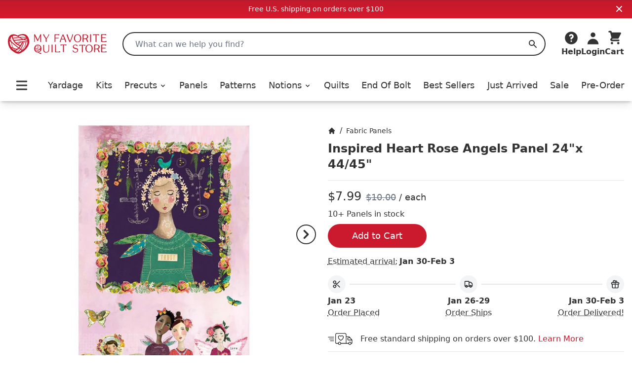

--- FILE ---
content_type: text/html; charset=utf-8
request_url: https://checkout.myfavoritequiltstore.com/products/inspired-heart-rose-angels-panel-24x-44-45
body_size: 11601
content:
<!doctype html>
<html>
  <head>
  <!--
Elevar Data Layer V2

This file is automatically updated and should not be edited directly.

https://knowledge.getelevar.com/how-to-customize-data-layer-version-2

Updated: 2022-12-05 14:32:27+00:00
Version: 2.42.0
-->
<!-- Google Tag Manager -->
<script>
  window.dataLayer = window.dataLayer || [];
</script>
<script>
(function(w,d,s,l,i){w[l]=w[l]||[];w[l].push({"gtm.start":
  new Date().getTime(),event:"gtm.js"});var f=d.getElementsByTagName(s)[0],
  j=d.createElement(s),dl=l!="dataLayer"?"&l="+l:"";j.async=true;j.src=
  "https://selvedge.myfavoritequiltstore.com/gtm.js?id="+i+dl;f.parentNode.insertBefore(j,f);
})(window,document,"script","dataLayer","GTM-N74K8RG");
</script>
<!-- End Google Tag Manager -->
<script id="elevar-gtm-suite-config" type="application/json">{"gtm_id": "GTM-N74K8RG", "event_config": {"cart_reconcile": true, "cart_view": true, "checkout_complete": true, "checkout_step": true, "collection_view": true, "product_add_to_cart": true, "product_add_to_cart_ajax": true, "product_remove_from_cart": true, "product_select": true, "product_view": true, "search_results_view": true, "user": true, "save_order_notes": true}, "gtm_suite_script": "https://shopify-gtm-suite.getelevar.com/shops/772de8f14ebe4e22b41d271420db04f13d7bdfeb/2.42.0/gtm-suite.js", "consent_enabled": false}</script>

    <meta charset="utf-8">
    <meta name="robots" content="noindex">
    <meta name="viewport" content="width=device-width,initial-scale=1">
    <title>My Favorite Quilt Store</title>

    <style>
      body {
        font-family: -apple-system, BlinkMacSystemFont, "Segoe UI", Roboto, Helvetica, Arial, sans-serif, "Apple Color Emoji", "Segoe UI Emoji", "Segoe UI Symbol";
        padding: 100px 25px;
        text-align: center;
      }
      p {
        color: #333;
      }
      a {
        color: #1878B9;
      }
    </style>

    <script>window.performance && window.performance.mark && window.performance.mark('shopify.content_for_header.start');</script><meta name="facebook-domain-verification" content="tb9j6ukm5lkhnaxs5hy12dbq75pjb0">
<meta id="shopify-digital-wallet" name="shopify-digital-wallet" content="/19189937/digital_wallets/dialog">
<meta name="shopify-checkout-api-token" content="c14265edc6cd2e44024a0d9cfb75eaf4">
<meta id="in-context-paypal-metadata" data-shop-id="19189937" data-venmo-supported="false" data-environment="production" data-locale="en_US" data-paypal-v4="true" data-currency="USD">
<link rel="alternate" type="application/json+oembed" href="https://checkout.myfavoritequiltstore.com/products/inspired-heart-rose-angels-panel-24x-44-45.oembed">
<script async="async" src="/checkouts/internal/preloads.js?locale=en-US"></script>
<link rel="preconnect" href="https://shop.app" crossorigin="anonymous">
<script async="async" src="https://shop.app/checkouts/internal/preloads.js?locale=en-US&shop_id=19189937" crossorigin="anonymous"></script>
<script id="apple-pay-shop-capabilities" type="application/json">{"shopId":19189937,"countryCode":"US","currencyCode":"USD","merchantCapabilities":["supports3DS"],"merchantId":"gid:\/\/shopify\/Shop\/19189937","merchantName":"My Favorite Quilt Store","requiredBillingContactFields":["postalAddress","email","phone"],"requiredShippingContactFields":["postalAddress","email","phone"],"shippingType":"shipping","supportedNetworks":["visa","masterCard","amex","discover","elo","jcb"],"total":{"type":"pending","label":"My Favorite Quilt Store","amount":"1.00"},"shopifyPaymentsEnabled":true,"supportsSubscriptions":true}</script>
<script id="shopify-features" type="application/json">{"accessToken":"c14265edc6cd2e44024a0d9cfb75eaf4","betas":["rich-media-storefront-analytics"],"domain":"checkout.myfavoritequiltstore.com","predictiveSearch":true,"shopId":19189937,"locale":"en"}</script>
<script>var Shopify = Shopify || {};
Shopify.shop = "myfavoritequiltstore.myshopify.com";
Shopify.locale = "en";
Shopify.currency = {"active":"USD","rate":"1.0"};
Shopify.country = "US";
Shopify.theme = {"name":"headless-theme\/main","id":130004811926,"schema_name":"Dawn","schema_version":"5.0.0","theme_store_id":null,"role":"main"};
Shopify.theme.handle = "null";
Shopify.theme.style = {"id":null,"handle":null};
Shopify.cdnHost = "checkout.myfavoritequiltstore.com/cdn";
Shopify.routes = Shopify.routes || {};
Shopify.routes.root = "/";</script>
<script type="module">!function(o){(o.Shopify=o.Shopify||{}).modules=!0}(window);</script>
<script>!function(o){function n(){var o=[];function n(){o.push(Array.prototype.slice.apply(arguments))}return n.q=o,n}var t=o.Shopify=o.Shopify||{};t.loadFeatures=n(),t.autoloadFeatures=n()}(window);</script>
<script>
  window.ShopifyPay = window.ShopifyPay || {};
  window.ShopifyPay.apiHost = "shop.app\/pay";
  window.ShopifyPay.redirectState = null;
</script>
<script id="shop-js-analytics" type="application/json">{"pageType":"product"}</script>
<script defer="defer" async type="module" src="//checkout.myfavoritequiltstore.com/cdn/shopifycloud/shop-js/modules/v2/client.init-shop-cart-sync_BT-GjEfc.en.esm.js"></script>
<script defer="defer" async type="module" src="//checkout.myfavoritequiltstore.com/cdn/shopifycloud/shop-js/modules/v2/chunk.common_D58fp_Oc.esm.js"></script>
<script defer="defer" async type="module" src="//checkout.myfavoritequiltstore.com/cdn/shopifycloud/shop-js/modules/v2/chunk.modal_xMitdFEc.esm.js"></script>
<script type="module">
  await import("//checkout.myfavoritequiltstore.com/cdn/shopifycloud/shop-js/modules/v2/client.init-shop-cart-sync_BT-GjEfc.en.esm.js");
await import("//checkout.myfavoritequiltstore.com/cdn/shopifycloud/shop-js/modules/v2/chunk.common_D58fp_Oc.esm.js");
await import("//checkout.myfavoritequiltstore.com/cdn/shopifycloud/shop-js/modules/v2/chunk.modal_xMitdFEc.esm.js");

  window.Shopify.SignInWithShop?.initShopCartSync?.({"fedCMEnabled":true,"windoidEnabled":true});

</script>
<script>
  window.Shopify = window.Shopify || {};
  if (!window.Shopify.featureAssets) window.Shopify.featureAssets = {};
  window.Shopify.featureAssets['shop-js'] = {"shop-cart-sync":["modules/v2/client.shop-cart-sync_DZOKe7Ll.en.esm.js","modules/v2/chunk.common_D58fp_Oc.esm.js","modules/v2/chunk.modal_xMitdFEc.esm.js"],"init-fed-cm":["modules/v2/client.init-fed-cm_B6oLuCjv.en.esm.js","modules/v2/chunk.common_D58fp_Oc.esm.js","modules/v2/chunk.modal_xMitdFEc.esm.js"],"shop-cash-offers":["modules/v2/client.shop-cash-offers_D2sdYoxE.en.esm.js","modules/v2/chunk.common_D58fp_Oc.esm.js","modules/v2/chunk.modal_xMitdFEc.esm.js"],"shop-login-button":["modules/v2/client.shop-login-button_QeVjl5Y3.en.esm.js","modules/v2/chunk.common_D58fp_Oc.esm.js","modules/v2/chunk.modal_xMitdFEc.esm.js"],"pay-button":["modules/v2/client.pay-button_DXTOsIq6.en.esm.js","modules/v2/chunk.common_D58fp_Oc.esm.js","modules/v2/chunk.modal_xMitdFEc.esm.js"],"shop-button":["modules/v2/client.shop-button_DQZHx9pm.en.esm.js","modules/v2/chunk.common_D58fp_Oc.esm.js","modules/v2/chunk.modal_xMitdFEc.esm.js"],"avatar":["modules/v2/client.avatar_BTnouDA3.en.esm.js"],"init-windoid":["modules/v2/client.init-windoid_CR1B-cfM.en.esm.js","modules/v2/chunk.common_D58fp_Oc.esm.js","modules/v2/chunk.modal_xMitdFEc.esm.js"],"init-shop-for-new-customer-accounts":["modules/v2/client.init-shop-for-new-customer-accounts_C_vY_xzh.en.esm.js","modules/v2/client.shop-login-button_QeVjl5Y3.en.esm.js","modules/v2/chunk.common_D58fp_Oc.esm.js","modules/v2/chunk.modal_xMitdFEc.esm.js"],"init-shop-email-lookup-coordinator":["modules/v2/client.init-shop-email-lookup-coordinator_BI7n9ZSv.en.esm.js","modules/v2/chunk.common_D58fp_Oc.esm.js","modules/v2/chunk.modal_xMitdFEc.esm.js"],"init-shop-cart-sync":["modules/v2/client.init-shop-cart-sync_BT-GjEfc.en.esm.js","modules/v2/chunk.common_D58fp_Oc.esm.js","modules/v2/chunk.modal_xMitdFEc.esm.js"],"shop-toast-manager":["modules/v2/client.shop-toast-manager_DiYdP3xc.en.esm.js","modules/v2/chunk.common_D58fp_Oc.esm.js","modules/v2/chunk.modal_xMitdFEc.esm.js"],"init-customer-accounts":["modules/v2/client.init-customer-accounts_D9ZNqS-Q.en.esm.js","modules/v2/client.shop-login-button_QeVjl5Y3.en.esm.js","modules/v2/chunk.common_D58fp_Oc.esm.js","modules/v2/chunk.modal_xMitdFEc.esm.js"],"init-customer-accounts-sign-up":["modules/v2/client.init-customer-accounts-sign-up_iGw4briv.en.esm.js","modules/v2/client.shop-login-button_QeVjl5Y3.en.esm.js","modules/v2/chunk.common_D58fp_Oc.esm.js","modules/v2/chunk.modal_xMitdFEc.esm.js"],"shop-follow-button":["modules/v2/client.shop-follow-button_CqMgW2wH.en.esm.js","modules/v2/chunk.common_D58fp_Oc.esm.js","modules/v2/chunk.modal_xMitdFEc.esm.js"],"checkout-modal":["modules/v2/client.checkout-modal_xHeaAweL.en.esm.js","modules/v2/chunk.common_D58fp_Oc.esm.js","modules/v2/chunk.modal_xMitdFEc.esm.js"],"shop-login":["modules/v2/client.shop-login_D91U-Q7h.en.esm.js","modules/v2/chunk.common_D58fp_Oc.esm.js","modules/v2/chunk.modal_xMitdFEc.esm.js"],"lead-capture":["modules/v2/client.lead-capture_BJmE1dJe.en.esm.js","modules/v2/chunk.common_D58fp_Oc.esm.js","modules/v2/chunk.modal_xMitdFEc.esm.js"],"payment-terms":["modules/v2/client.payment-terms_Ci9AEqFq.en.esm.js","modules/v2/chunk.common_D58fp_Oc.esm.js","modules/v2/chunk.modal_xMitdFEc.esm.js"]};
</script>
<script>(function() {
  var isLoaded = false;
  function asyncLoad() {
    if (isLoaded) return;
    isLoaded = true;
    var urls = ["https:\/\/js.smile.io\/v1\/smile-shopify.js?shop=myfavoritequiltstore.myshopify.com","https:\/\/cdn-app.sealsubscriptions.com\/shopify\/public\/js\/sealsubscriptions.js?shop=myfavoritequiltstore.myshopify.com"];
    for (var i = 0; i < urls.length; i++) {
      var s = document.createElement('script');
      s.type = 'text/javascript';
      s.async = true;
      s.src = urls[i];
      var x = document.getElementsByTagName('script')[0];
      x.parentNode.insertBefore(s, x);
    }
  };
  if(window.attachEvent) {
    window.attachEvent('onload', asyncLoad);
  } else {
    window.addEventListener('load', asyncLoad, false);
  }
})();</script>
<script id="__st">var __st={"a":19189937,"offset":-21600,"reqid":"6cad2bcd-126e-4f05-aa7f-3f501ccf697f-1769137247","pageurl":"checkout.myfavoritequiltstore.com\/products\/inspired-heart-rose-angels-panel-24x-44-45","u":"ffb3f64fb030","p":"product","rtyp":"product","rid":7523864608918};</script>
<script>window.ShopifyPaypalV4VisibilityTracking = true;</script>
<script id="captcha-bootstrap">!function(){'use strict';const t='contact',e='account',n='new_comment',o=[[t,t],['blogs',n],['comments',n],[t,'customer']],c=[[e,'customer_login'],[e,'guest_login'],[e,'recover_customer_password'],[e,'create_customer']],r=t=>t.map((([t,e])=>`form[action*='/${t}']:not([data-nocaptcha='true']) input[name='form_type'][value='${e}']`)).join(','),a=t=>()=>t?[...document.querySelectorAll(t)].map((t=>t.form)):[];function s(){const t=[...o],e=r(t);return a(e)}const i='password',u='form_key',d=['recaptcha-v3-token','g-recaptcha-response','h-captcha-response',i],f=()=>{try{return window.sessionStorage}catch{return}},m='__shopify_v',_=t=>t.elements[u];function p(t,e,n=!1){try{const o=window.sessionStorage,c=JSON.parse(o.getItem(e)),{data:r}=function(t){const{data:e,action:n}=t;return t[m]||n?{data:e,action:n}:{data:t,action:n}}(c);for(const[e,n]of Object.entries(r))t.elements[e]&&(t.elements[e].value=n);n&&o.removeItem(e)}catch(o){console.error('form repopulation failed',{error:o})}}const l='form_type',E='cptcha';function T(t){t.dataset[E]=!0}const w=window,h=w.document,L='Shopify',v='ce_forms',y='captcha';let A=!1;((t,e)=>{const n=(g='f06e6c50-85a8-45c8-87d0-21a2b65856fe',I='https://cdn.shopify.com/shopifycloud/storefront-forms-hcaptcha/ce_storefront_forms_captcha_hcaptcha.v1.5.2.iife.js',D={infoText:'Protected by hCaptcha',privacyText:'Privacy',termsText:'Terms'},(t,e,n)=>{const o=w[L][v],c=o.bindForm;if(c)return c(t,g,e,D).then(n);var r;o.q.push([[t,g,e,D],n]),r=I,A||(h.body.append(Object.assign(h.createElement('script'),{id:'captcha-provider',async:!0,src:r})),A=!0)});var g,I,D;w[L]=w[L]||{},w[L][v]=w[L][v]||{},w[L][v].q=[],w[L][y]=w[L][y]||{},w[L][y].protect=function(t,e){n(t,void 0,e),T(t)},Object.freeze(w[L][y]),function(t,e,n,w,h,L){const[v,y,A,g]=function(t,e,n){const i=e?o:[],u=t?c:[],d=[...i,...u],f=r(d),m=r(i),_=r(d.filter((([t,e])=>n.includes(e))));return[a(f),a(m),a(_),s()]}(w,h,L),I=t=>{const e=t.target;return e instanceof HTMLFormElement?e:e&&e.form},D=t=>v().includes(t);t.addEventListener('submit',(t=>{const e=I(t);if(!e)return;const n=D(e)&&!e.dataset.hcaptchaBound&&!e.dataset.recaptchaBound,o=_(e),c=g().includes(e)&&(!o||!o.value);(n||c)&&t.preventDefault(),c&&!n&&(function(t){try{if(!f())return;!function(t){const e=f();if(!e)return;const n=_(t);if(!n)return;const o=n.value;o&&e.removeItem(o)}(t);const e=Array.from(Array(32),(()=>Math.random().toString(36)[2])).join('');!function(t,e){_(t)||t.append(Object.assign(document.createElement('input'),{type:'hidden',name:u})),t.elements[u].value=e}(t,e),function(t,e){const n=f();if(!n)return;const o=[...t.querySelectorAll(`input[type='${i}']`)].map((({name:t})=>t)),c=[...d,...o],r={};for(const[a,s]of new FormData(t).entries())c.includes(a)||(r[a]=s);n.setItem(e,JSON.stringify({[m]:1,action:t.action,data:r}))}(t,e)}catch(e){console.error('failed to persist form',e)}}(e),e.submit())}));const S=(t,e)=>{t&&!t.dataset[E]&&(n(t,e.some((e=>e===t))),T(t))};for(const o of['focusin','change'])t.addEventListener(o,(t=>{const e=I(t);D(e)&&S(e,y())}));const B=e.get('form_key'),M=e.get(l),P=B&&M;t.addEventListener('DOMContentLoaded',(()=>{const t=y();if(P)for(const e of t)e.elements[l].value===M&&p(e,B);[...new Set([...A(),...v().filter((t=>'true'===t.dataset.shopifyCaptcha))])].forEach((e=>S(e,t)))}))}(h,new URLSearchParams(w.location.search),n,t,e,['guest_login'])})(!0,!1)}();</script>
<script integrity="sha256-4kQ18oKyAcykRKYeNunJcIwy7WH5gtpwJnB7kiuLZ1E=" data-source-attribution="shopify.loadfeatures" defer="defer" src="//checkout.myfavoritequiltstore.com/cdn/shopifycloud/storefront/assets/storefront/load_feature-a0a9edcb.js" crossorigin="anonymous"></script>
<script crossorigin="anonymous" defer="defer" src="//checkout.myfavoritequiltstore.com/cdn/shopifycloud/storefront/assets/shopify_pay/storefront-65b4c6d7.js?v=20250812"></script>
<script data-source-attribution="shopify.dynamic_checkout.dynamic.init">var Shopify=Shopify||{};Shopify.PaymentButton=Shopify.PaymentButton||{isStorefrontPortableWallets:!0,init:function(){window.Shopify.PaymentButton.init=function(){};var t=document.createElement("script");t.src="https://checkout.myfavoritequiltstore.com/cdn/shopifycloud/portable-wallets/latest/portable-wallets.en.js",t.type="module",document.head.appendChild(t)}};
</script>
<script data-source-attribution="shopify.dynamic_checkout.buyer_consent">
  function portableWalletsHideBuyerConsent(e){var t=document.getElementById("shopify-buyer-consent"),n=document.getElementById("shopify-subscription-policy-button");t&&n&&(t.classList.add("hidden"),t.setAttribute("aria-hidden","true"),n.removeEventListener("click",e))}function portableWalletsShowBuyerConsent(e){var t=document.getElementById("shopify-buyer-consent"),n=document.getElementById("shopify-subscription-policy-button");t&&n&&(t.classList.remove("hidden"),t.removeAttribute("aria-hidden"),n.addEventListener("click",e))}window.Shopify?.PaymentButton&&(window.Shopify.PaymentButton.hideBuyerConsent=portableWalletsHideBuyerConsent,window.Shopify.PaymentButton.showBuyerConsent=portableWalletsShowBuyerConsent);
</script>
<script data-source-attribution="shopify.dynamic_checkout.cart.bootstrap">document.addEventListener("DOMContentLoaded",(function(){function t(){return document.querySelector("shopify-accelerated-checkout-cart, shopify-accelerated-checkout")}if(t())Shopify.PaymentButton.init();else{new MutationObserver((function(e,n){t()&&(Shopify.PaymentButton.init(),n.disconnect())})).observe(document.body,{childList:!0,subtree:!0})}}));
</script>
<link id="shopify-accelerated-checkout-styles" rel="stylesheet" media="screen" href="https://checkout.myfavoritequiltstore.com/cdn/shopifycloud/portable-wallets/latest/accelerated-checkout-backwards-compat.css" crossorigin="anonymous">
<style id="shopify-accelerated-checkout-cart">
        #shopify-buyer-consent {
  margin-top: 1em;
  display: inline-block;
  width: 100%;
}

#shopify-buyer-consent.hidden {
  display: none;
}

#shopify-subscription-policy-button {
  background: none;
  border: none;
  padding: 0;
  text-decoration: underline;
  font-size: inherit;
  cursor: pointer;
}

#shopify-subscription-policy-button::before {
  box-shadow: none;
}

      </style>

<script>window.performance && window.performance.mark && window.performance.mark('shopify.content_for_header.end');</script>
<script>
      if (!window.Shopify.designMode && !window.location.href.includes("/a/downloads/")) {
        if (window.location.href.includes("https://myfavoritequiltstore.myshopify.com")) {
          var shopifyShopUrl = "https://myfavoritequiltstore.myshopify.com";
        } else {
          var shopifyShopUrl = "https://checkout.myfavoritequiltstore.com";
        }
        
        var storefrontBaseUrl = "https://myfavoritequiltstore.com".replace(/\/$/, '');

        var redirectUrl = window.location.href.replace(shopifyShopUrl, storefrontBaseUrl);

        var customRedirectsStr = "";
        if (customRedirectsStr) {
          var customRedirects = customRedirectsStr.split('<br/>');

          for (var cri = 0; cri < customRedirects.length; cri += 1) {
            var redirect = customRedirects[cri].split('>');
            var fromPath = redirect[0];
            var toPath = redirect[1];

            if (fromPath && toPath && redirectUrl.startsWith(storefrontBaseUrl + fromPath)) {
              redirectUrl = redirectUrl.replace(storefrontBaseUrl + fromPath, storefrontBaseUrl + toPath);
              break;
            }
          }
        }

        // NEW: Check if customer is logged in and append token to URL
        

        window.storefrontRedirectUrl = redirectUrl;
        window.location.replace(redirectUrl);
      }
    </script><!-- BEGIN app block: shopify://apps/elevar-conversion-tracking/blocks/dataLayerEmbed/bc30ab68-b15c-4311-811f-8ef485877ad6 -->



<script type="module" dynamic>
  const configUrl = "/a/elevar/static/configs/772de8f14ebe4e22b41d271420db04f13d7bdfeb/config.js";
  const config = (await import(configUrl)).default;
  const scriptUrl = config.script_src_app_theme_embed;

  if (scriptUrl) {
    const { handler } = await import(scriptUrl);

    await handler(
      config,
      {
        cartData: {
  marketId: "9797782",
  attributes:{},
  cartTotal: "0.0",
  currencyCode:"USD",
  items: []
}
,
        user: {cartTotal: "0.0",
    currencyCode:"USD",customer: {},
}
,
        isOnCartPage:false,
        collectionView:null,
        searchResultsView:null,
        productView:{
    attributes:{},
    currencyCode:"USD",defaultVariant: {id:"13334B-99",name:"Inspired Heart Rose Angels Panel 24\"x 44\/45\"",
        brand:"Benartex Fabrics",
        category:"Panel",
        variant:"Default Title",
        price: "7.99",
        productId: "7523864608918",
        variantId: "41944856264854",
        compareAtPrice: "10.0",image:"\/\/checkout.myfavoritequiltstore.com\/cdn\/shop\/products\/Inspired-Heart-Rose-Angels-Panel-24x-4445-Benartex-Fabrics.jpg?v=1762447280",url:"\/products\/inspired-heart-rose-angels-panel-24x-44-45?variant=41944856264854"},items: [{id:"13334B-99",name:"Inspired Heart Rose Angels Panel 24\"x 44\/45\"",
          brand:"Benartex Fabrics",
          category:"Panel",
          variant:"Default Title",
          price: "7.99",
          productId: "7523864608918",
          variantId: "41944856264854",
          compareAtPrice: "10.0",image:"\/\/checkout.myfavoritequiltstore.com\/cdn\/shop\/products\/Inspired-Heart-Rose-Angels-Panel-24x-4445-Benartex-Fabrics.jpg?v=1762447280",url:"\/products\/inspired-heart-rose-angels-panel-24x-44-45?variant=41944856264854"},]
  },
        checkoutComplete: null
      }
    );
  }
</script>


<!-- END app block --><link rel="canonical" href="https://checkout.myfavoritequiltstore.com/products/inspired-heart-rose-angels-panel-24x-44-45">
<meta property="og:image" content="https://cdn.shopify.com/s/files/1/1918/9937/products/Inspired-Heart-Rose-Angels-Panel-24x-4445-Benartex-Fabrics.jpg?v=1762447280" />
<meta property="og:image:secure_url" content="https://cdn.shopify.com/s/files/1/1918/9937/products/Inspired-Heart-Rose-Angels-Panel-24x-4445-Benartex-Fabrics.jpg?v=1762447280" />
<meta property="og:image:width" content="1279" />
<meta property="og:image:height" content="1278" />
<meta property="og:image:alt" content="Inspired Heart Rose Angels Panel 24"x 44/45"-Benartex Fabrics-My Favorite Quilt Store" />
<link href="https://monorail-edge.shopifysvc.com" rel="dns-prefetch">
<script>(function(){if ("sendBeacon" in navigator && "performance" in window) {try {var session_token_from_headers = performance.getEntriesByType('navigation')[0].serverTiming.find(x => x.name == '_s').description;} catch {var session_token_from_headers = undefined;}var session_cookie_matches = document.cookie.match(/_shopify_s=([^;]*)/);var session_token_from_cookie = session_cookie_matches && session_cookie_matches.length === 2 ? session_cookie_matches[1] : "";var session_token = session_token_from_headers || session_token_from_cookie || "";function handle_abandonment_event(e) {var entries = performance.getEntries().filter(function(entry) {return /monorail-edge.shopifysvc.com/.test(entry.name);});if (!window.abandonment_tracked && entries.length === 0) {window.abandonment_tracked = true;var currentMs = Date.now();var navigation_start = performance.timing.navigationStart;var payload = {shop_id: 19189937,url: window.location.href,navigation_start,duration: currentMs - navigation_start,session_token,page_type: "product"};window.navigator.sendBeacon("https://monorail-edge.shopifysvc.com/v1/produce", JSON.stringify({schema_id: "online_store_buyer_site_abandonment/1.1",payload: payload,metadata: {event_created_at_ms: currentMs,event_sent_at_ms: currentMs}}));}}window.addEventListener('pagehide', handle_abandonment_event);}}());</script>
<script id="web-pixels-manager-setup">(function e(e,d,r,n,o){if(void 0===o&&(o={}),!Boolean(null===(a=null===(i=window.Shopify)||void 0===i?void 0:i.analytics)||void 0===a?void 0:a.replayQueue)){var i,a;window.Shopify=window.Shopify||{};var t=window.Shopify;t.analytics=t.analytics||{};var s=t.analytics;s.replayQueue=[],s.publish=function(e,d,r){return s.replayQueue.push([e,d,r]),!0};try{self.performance.mark("wpm:start")}catch(e){}var l=function(){var e={modern:/Edge?\/(1{2}[4-9]|1[2-9]\d|[2-9]\d{2}|\d{4,})\.\d+(\.\d+|)|Firefox\/(1{2}[4-9]|1[2-9]\d|[2-9]\d{2}|\d{4,})\.\d+(\.\d+|)|Chrom(ium|e)\/(9{2}|\d{3,})\.\d+(\.\d+|)|(Maci|X1{2}).+ Version\/(15\.\d+|(1[6-9]|[2-9]\d|\d{3,})\.\d+)([,.]\d+|)( \(\w+\)|)( Mobile\/\w+|) Safari\/|Chrome.+OPR\/(9{2}|\d{3,})\.\d+\.\d+|(CPU[ +]OS|iPhone[ +]OS|CPU[ +]iPhone|CPU IPhone OS|CPU iPad OS)[ +]+(15[._]\d+|(1[6-9]|[2-9]\d|\d{3,})[._]\d+)([._]\d+|)|Android:?[ /-](13[3-9]|1[4-9]\d|[2-9]\d{2}|\d{4,})(\.\d+|)(\.\d+|)|Android.+Firefox\/(13[5-9]|1[4-9]\d|[2-9]\d{2}|\d{4,})\.\d+(\.\d+|)|Android.+Chrom(ium|e)\/(13[3-9]|1[4-9]\d|[2-9]\d{2}|\d{4,})\.\d+(\.\d+|)|SamsungBrowser\/([2-9]\d|\d{3,})\.\d+/,legacy:/Edge?\/(1[6-9]|[2-9]\d|\d{3,})\.\d+(\.\d+|)|Firefox\/(5[4-9]|[6-9]\d|\d{3,})\.\d+(\.\d+|)|Chrom(ium|e)\/(5[1-9]|[6-9]\d|\d{3,})\.\d+(\.\d+|)([\d.]+$|.*Safari\/(?![\d.]+ Edge\/[\d.]+$))|(Maci|X1{2}).+ Version\/(10\.\d+|(1[1-9]|[2-9]\d|\d{3,})\.\d+)([,.]\d+|)( \(\w+\)|)( Mobile\/\w+|) Safari\/|Chrome.+OPR\/(3[89]|[4-9]\d|\d{3,})\.\d+\.\d+|(CPU[ +]OS|iPhone[ +]OS|CPU[ +]iPhone|CPU IPhone OS|CPU iPad OS)[ +]+(10[._]\d+|(1[1-9]|[2-9]\d|\d{3,})[._]\d+)([._]\d+|)|Android:?[ /-](13[3-9]|1[4-9]\d|[2-9]\d{2}|\d{4,})(\.\d+|)(\.\d+|)|Mobile Safari.+OPR\/([89]\d|\d{3,})\.\d+\.\d+|Android.+Firefox\/(13[5-9]|1[4-9]\d|[2-9]\d{2}|\d{4,})\.\d+(\.\d+|)|Android.+Chrom(ium|e)\/(13[3-9]|1[4-9]\d|[2-9]\d{2}|\d{4,})\.\d+(\.\d+|)|Android.+(UC? ?Browser|UCWEB|U3)[ /]?(15\.([5-9]|\d{2,})|(1[6-9]|[2-9]\d|\d{3,})\.\d+)\.\d+|SamsungBrowser\/(5\.\d+|([6-9]|\d{2,})\.\d+)|Android.+MQ{2}Browser\/(14(\.(9|\d{2,})|)|(1[5-9]|[2-9]\d|\d{3,})(\.\d+|))(\.\d+|)|K[Aa][Ii]OS\/(3\.\d+|([4-9]|\d{2,})\.\d+)(\.\d+|)/},d=e.modern,r=e.legacy,n=navigator.userAgent;return n.match(d)?"modern":n.match(r)?"legacy":"unknown"}(),u="modern"===l?"modern":"legacy",c=(null!=n?n:{modern:"",legacy:""})[u],f=function(e){return[e.baseUrl,"/wpm","/b",e.hashVersion,"modern"===e.buildTarget?"m":"l",".js"].join("")}({baseUrl:d,hashVersion:r,buildTarget:u}),m=function(e){var d=e.version,r=e.bundleTarget,n=e.surface,o=e.pageUrl,i=e.monorailEndpoint;return{emit:function(e){var a=e.status,t=e.errorMsg,s=(new Date).getTime(),l=JSON.stringify({metadata:{event_sent_at_ms:s},events:[{schema_id:"web_pixels_manager_load/3.1",payload:{version:d,bundle_target:r,page_url:o,status:a,surface:n,error_msg:t},metadata:{event_created_at_ms:s}}]});if(!i)return console&&console.warn&&console.warn("[Web Pixels Manager] No Monorail endpoint provided, skipping logging."),!1;try{return self.navigator.sendBeacon.bind(self.navigator)(i,l)}catch(e){}var u=new XMLHttpRequest;try{return u.open("POST",i,!0),u.setRequestHeader("Content-Type","text/plain"),u.send(l),!0}catch(e){return console&&console.warn&&console.warn("[Web Pixels Manager] Got an unhandled error while logging to Monorail."),!1}}}}({version:r,bundleTarget:l,surface:e.surface,pageUrl:self.location.href,monorailEndpoint:e.monorailEndpoint});try{o.browserTarget=l,function(e){var d=e.src,r=e.async,n=void 0===r||r,o=e.onload,i=e.onerror,a=e.sri,t=e.scriptDataAttributes,s=void 0===t?{}:t,l=document.createElement("script"),u=document.querySelector("head"),c=document.querySelector("body");if(l.async=n,l.src=d,a&&(l.integrity=a,l.crossOrigin="anonymous"),s)for(var f in s)if(Object.prototype.hasOwnProperty.call(s,f))try{l.dataset[f]=s[f]}catch(e){}if(o&&l.addEventListener("load",o),i&&l.addEventListener("error",i),u)u.appendChild(l);else{if(!c)throw new Error("Did not find a head or body element to append the script");c.appendChild(l)}}({src:f,async:!0,onload:function(){if(!function(){var e,d;return Boolean(null===(d=null===(e=window.Shopify)||void 0===e?void 0:e.analytics)||void 0===d?void 0:d.initialized)}()){var d=window.webPixelsManager.init(e)||void 0;if(d){var r=window.Shopify.analytics;r.replayQueue.forEach((function(e){var r=e[0],n=e[1],o=e[2];d.publishCustomEvent(r,n,o)})),r.replayQueue=[],r.publish=d.publishCustomEvent,r.visitor=d.visitor,r.initialized=!0}}},onerror:function(){return m.emit({status:"failed",errorMsg:"".concat(f," has failed to load")})},sri:function(e){var d=/^sha384-[A-Za-z0-9+/=]+$/;return"string"==typeof e&&d.test(e)}(c)?c:"",scriptDataAttributes:o}),m.emit({status:"loading"})}catch(e){m.emit({status:"failed",errorMsg:(null==e?void 0:e.message)||"Unknown error"})}}})({shopId: 19189937,storefrontBaseUrl: "https://checkout.myfavoritequiltstore.com",extensionsBaseUrl: "https://extensions.shopifycdn.com/cdn/shopifycloud/web-pixels-manager",monorailEndpoint: "https://monorail-edge.shopifysvc.com/unstable/produce_batch",surface: "storefront-renderer",enabledBetaFlags: ["2dca8a86"],webPixelsConfigList: [{"id":"1612644502","configuration":"{\"accountID\":\"NxC3RR\",\"webPixelConfig\":\"eyJlbmFibGVBZGRlZFRvQ2FydEV2ZW50cyI6IHRydWV9\"}","eventPayloadVersion":"v1","runtimeContext":"STRICT","scriptVersion":"524f6c1ee37bacdca7657a665bdca589","type":"APP","apiClientId":123074,"privacyPurposes":["ANALYTICS","MARKETING"],"dataSharingAdjustments":{"protectedCustomerApprovalScopes":["read_customer_address","read_customer_email","read_customer_name","read_customer_personal_data","read_customer_phone"]}},{"id":"1535606934","configuration":"{\"shopToken\":\"UU1jYTVKZzkvYlpmSmpOdDRBZTJXb3ZGZmxvNGFBPT0tLUxMZkFoVGdvNVpYUktvQnctLW5ZcEhRdnU3VHVKbXZUT1FtNTl2dVE9PQ==\",\"trackingUrl\":\"https:\\\/\\\/events-ocu.zipify.com\\\/events\"}","eventPayloadVersion":"v1","runtimeContext":"STRICT","scriptVersion":"900ed9c7affd21e82057ec2f7c1b4546","type":"APP","apiClientId":4339901,"privacyPurposes":["ANALYTICS","MARKETING"],"dataSharingAdjustments":{"protectedCustomerApprovalScopes":["read_customer_personal_data"]}},{"id":"1372979350","configuration":"{\"widgetId\":\"k9l0vpyqw98408a\",\"baseRequestUrl\":\"https:\\\/\\\/shopify-server.getredo.com\\\/widgets\",\"splitEnabled\":\"false\",\"customerAccountsEnabled\":\"true\",\"conciergeSplitEnabled\":\"false\",\"marketingEnabled\":\"false\",\"expandedWarrantyEnabled\":\"false\",\"storefrontSalesAIEnabled\":\"false\",\"conversionEnabled\":\"false\"}","eventPayloadVersion":"v1","runtimeContext":"STRICT","scriptVersion":"e718e653983918a06ec4f4d49f6685f2","type":"APP","apiClientId":3426665,"privacyPurposes":["ANALYTICS","MARKETING"],"capabilities":["advanced_dom_events"],"dataSharingAdjustments":{"protectedCustomerApprovalScopes":["read_customer_address","read_customer_email","read_customer_name","read_customer_personal_data","read_customer_phone"]}},{"id":"1212566","configuration":"{\"config_url\": \"\/a\/elevar\/static\/configs\/772de8f14ebe4e22b41d271420db04f13d7bdfeb\/config.js\"}","eventPayloadVersion":"v1","runtimeContext":"STRICT","scriptVersion":"ab86028887ec2044af7d02b854e52653","type":"APP","apiClientId":2509311,"privacyPurposes":[],"dataSharingAdjustments":{"protectedCustomerApprovalScopes":["read_customer_address","read_customer_email","read_customer_name","read_customer_personal_data","read_customer_phone"]}},{"id":"134250646","eventPayloadVersion":"1","runtimeContext":"LAX","scriptVersion":"1","type":"CUSTOM","privacyPurposes":[],"name":"Elevar - Checkout Tracking"},{"id":"shopify-app-pixel","configuration":"{}","eventPayloadVersion":"v1","runtimeContext":"STRICT","scriptVersion":"0450","apiClientId":"shopify-pixel","type":"APP","privacyPurposes":["ANALYTICS","MARKETING"]},{"id":"shopify-custom-pixel","eventPayloadVersion":"v1","runtimeContext":"LAX","scriptVersion":"0450","apiClientId":"shopify-pixel","type":"CUSTOM","privacyPurposes":["ANALYTICS","MARKETING"]}],isMerchantRequest: false,initData: {"shop":{"name":"My Favorite Quilt Store","paymentSettings":{"currencyCode":"USD"},"myshopifyDomain":"myfavoritequiltstore.myshopify.com","countryCode":"US","storefrontUrl":"https:\/\/checkout.myfavoritequiltstore.com"},"customer":null,"cart":null,"checkout":null,"productVariants":[{"price":{"amount":7.99,"currencyCode":"USD"},"product":{"title":"Inspired Heart Rose Angels Panel 24\"x 44\/45\"","vendor":"Benartex Fabrics","id":"7523864608918","untranslatedTitle":"Inspired Heart Rose Angels Panel 24\"x 44\/45\"","url":"\/products\/inspired-heart-rose-angels-panel-24x-44-45","type":"Panel"},"id":"41944856264854","image":{"src":"\/\/checkout.myfavoritequiltstore.com\/cdn\/shop\/products\/Inspired-Heart-Rose-Angels-Panel-24x-4445-Benartex-Fabrics.jpg?v=1762447280"},"sku":"13334B-99","title":"Default Title","untranslatedTitle":"Default Title"}],"purchasingCompany":null},},"https://checkout.myfavoritequiltstore.com/cdn","fcfee988w5aeb613cpc8e4bc33m6693e112",{"modern":"","legacy":""},{"shopId":"19189937","storefrontBaseUrl":"https:\/\/checkout.myfavoritequiltstore.com","extensionBaseUrl":"https:\/\/extensions.shopifycdn.com\/cdn\/shopifycloud\/web-pixels-manager","surface":"storefront-renderer","enabledBetaFlags":"[\"2dca8a86\"]","isMerchantRequest":"false","hashVersion":"fcfee988w5aeb613cpc8e4bc33m6693e112","publish":"custom","events":"[[\"page_viewed\",{}],[\"product_viewed\",{\"productVariant\":{\"price\":{\"amount\":7.99,\"currencyCode\":\"USD\"},\"product\":{\"title\":\"Inspired Heart Rose Angels Panel 24\\\"x 44\/45\\\"\",\"vendor\":\"Benartex Fabrics\",\"id\":\"7523864608918\",\"untranslatedTitle\":\"Inspired Heart Rose Angels Panel 24\\\"x 44\/45\\\"\",\"url\":\"\/products\/inspired-heart-rose-angels-panel-24x-44-45\",\"type\":\"Panel\"},\"id\":\"41944856264854\",\"image\":{\"src\":\"\/\/checkout.myfavoritequiltstore.com\/cdn\/shop\/products\/Inspired-Heart-Rose-Angels-Panel-24x-4445-Benartex-Fabrics.jpg?v=1762447280\"},\"sku\":\"13334B-99\",\"title\":\"Default Title\",\"untranslatedTitle\":\"Default Title\"}}]]"});</script><script>
  window.ShopifyAnalytics = window.ShopifyAnalytics || {};
  window.ShopifyAnalytics.meta = window.ShopifyAnalytics.meta || {};
  window.ShopifyAnalytics.meta.currency = 'USD';
  var meta = {"product":{"id":7523864608918,"gid":"gid:\/\/shopify\/Product\/7523864608918","vendor":"Benartex Fabrics","type":"Panel","handle":"inspired-heart-rose-angels-panel-24x-44-45","variants":[{"id":41944856264854,"price":799,"name":"Inspired Heart Rose Angels Panel 24\"x 44\/45\"","public_title":null,"sku":"13334B-99"}],"remote":false},"page":{"pageType":"product","resourceType":"product","resourceId":7523864608918,"requestId":"6cad2bcd-126e-4f05-aa7f-3f501ccf697f-1769137247"}};
  for (var attr in meta) {
    window.ShopifyAnalytics.meta[attr] = meta[attr];
  }
</script>
<script class="analytics">
  (function () {
    var customDocumentWrite = function(content) {
      var jquery = null;

      if (window.jQuery) {
        jquery = window.jQuery;
      } else if (window.Checkout && window.Checkout.$) {
        jquery = window.Checkout.$;
      }

      if (jquery) {
        jquery('body').append(content);
      }
    };

    var hasLoggedConversion = function(token) {
      if (token) {
        return document.cookie.indexOf('loggedConversion=' + token) !== -1;
      }
      return false;
    }

    var setCookieIfConversion = function(token) {
      if (token) {
        var twoMonthsFromNow = new Date(Date.now());
        twoMonthsFromNow.setMonth(twoMonthsFromNow.getMonth() + 2);

        document.cookie = 'loggedConversion=' + token + '; expires=' + twoMonthsFromNow;
      }
    }

    var trekkie = window.ShopifyAnalytics.lib = window.trekkie = window.trekkie || [];
    if (trekkie.integrations) {
      return;
    }
    trekkie.methods = [
      'identify',
      'page',
      'ready',
      'track',
      'trackForm',
      'trackLink'
    ];
    trekkie.factory = function(method) {
      return function() {
        var args = Array.prototype.slice.call(arguments);
        args.unshift(method);
        trekkie.push(args);
        return trekkie;
      };
    };
    for (var i = 0; i < trekkie.methods.length; i++) {
      var key = trekkie.methods[i];
      trekkie[key] = trekkie.factory(key);
    }
    trekkie.load = function(config) {
      trekkie.config = config || {};
      trekkie.config.initialDocumentCookie = document.cookie;
      var first = document.getElementsByTagName('script')[0];
      var script = document.createElement('script');
      script.type = 'text/javascript';
      script.onerror = function(e) {
        var scriptFallback = document.createElement('script');
        scriptFallback.type = 'text/javascript';
        scriptFallback.onerror = function(error) {
                var Monorail = {
      produce: function produce(monorailDomain, schemaId, payload) {
        var currentMs = new Date().getTime();
        var event = {
          schema_id: schemaId,
          payload: payload,
          metadata: {
            event_created_at_ms: currentMs,
            event_sent_at_ms: currentMs
          }
        };
        return Monorail.sendRequest("https://" + monorailDomain + "/v1/produce", JSON.stringify(event));
      },
      sendRequest: function sendRequest(endpointUrl, payload) {
        // Try the sendBeacon API
        if (window && window.navigator && typeof window.navigator.sendBeacon === 'function' && typeof window.Blob === 'function' && !Monorail.isIos12()) {
          var blobData = new window.Blob([payload], {
            type: 'text/plain'
          });

          if (window.navigator.sendBeacon(endpointUrl, blobData)) {
            return true;
          } // sendBeacon was not successful

        } // XHR beacon

        var xhr = new XMLHttpRequest();

        try {
          xhr.open('POST', endpointUrl);
          xhr.setRequestHeader('Content-Type', 'text/plain');
          xhr.send(payload);
        } catch (e) {
          console.log(e);
        }

        return false;
      },
      isIos12: function isIos12() {
        return window.navigator.userAgent.lastIndexOf('iPhone; CPU iPhone OS 12_') !== -1 || window.navigator.userAgent.lastIndexOf('iPad; CPU OS 12_') !== -1;
      }
    };
    Monorail.produce('monorail-edge.shopifysvc.com',
      'trekkie_storefront_load_errors/1.1',
      {shop_id: 19189937,
      theme_id: 130004811926,
      app_name: "storefront",
      context_url: window.location.href,
      source_url: "//checkout.myfavoritequiltstore.com/cdn/s/trekkie.storefront.8d95595f799fbf7e1d32231b9a28fd43b70c67d3.min.js"});

        };
        scriptFallback.async = true;
        scriptFallback.src = '//checkout.myfavoritequiltstore.com/cdn/s/trekkie.storefront.8d95595f799fbf7e1d32231b9a28fd43b70c67d3.min.js';
        first.parentNode.insertBefore(scriptFallback, first);
      };
      script.async = true;
      script.src = '//checkout.myfavoritequiltstore.com/cdn/s/trekkie.storefront.8d95595f799fbf7e1d32231b9a28fd43b70c67d3.min.js';
      first.parentNode.insertBefore(script, first);
    };
    trekkie.load(
      {"Trekkie":{"appName":"storefront","development":false,"defaultAttributes":{"shopId":19189937,"isMerchantRequest":null,"themeId":130004811926,"themeCityHash":"16600770126870785009","contentLanguage":"en","currency":"USD"},"isServerSideCookieWritingEnabled":true,"monorailRegion":"shop_domain","enabledBetaFlags":["65f19447"]},"Session Attribution":{},"S2S":{"facebookCapiEnabled":false,"source":"trekkie-storefront-renderer","apiClientId":580111}}
    );

    var loaded = false;
    trekkie.ready(function() {
      if (loaded) return;
      loaded = true;

      window.ShopifyAnalytics.lib = window.trekkie;

      var originalDocumentWrite = document.write;
      document.write = customDocumentWrite;
      try { window.ShopifyAnalytics.merchantGoogleAnalytics.call(this); } catch(error) {};
      document.write = originalDocumentWrite;

      window.ShopifyAnalytics.lib.page(null,{"pageType":"product","resourceType":"product","resourceId":7523864608918,"requestId":"6cad2bcd-126e-4f05-aa7f-3f501ccf697f-1769137247","shopifyEmitted":true});

      var match = window.location.pathname.match(/checkouts\/(.+)\/(thank_you|post_purchase)/)
      var token = match? match[1]: undefined;
      if (!hasLoggedConversion(token)) {
        setCookieIfConversion(token);
        window.ShopifyAnalytics.lib.track("Viewed Product",{"currency":"USD","variantId":41944856264854,"productId":7523864608918,"productGid":"gid:\/\/shopify\/Product\/7523864608918","name":"Inspired Heart Rose Angels Panel 24\"x 44\/45\"","price":"7.99","sku":"13334B-99","brand":"Benartex Fabrics","variant":null,"category":"Panel","nonInteraction":true,"remote":false},undefined,undefined,{"shopifyEmitted":true});
      window.ShopifyAnalytics.lib.track("monorail:\/\/trekkie_storefront_viewed_product\/1.1",{"currency":"USD","variantId":41944856264854,"productId":7523864608918,"productGid":"gid:\/\/shopify\/Product\/7523864608918","name":"Inspired Heart Rose Angels Panel 24\"x 44\/45\"","price":"7.99","sku":"13334B-99","brand":"Benartex Fabrics","variant":null,"category":"Panel","nonInteraction":true,"remote":false,"referer":"https:\/\/checkout.myfavoritequiltstore.com\/products\/inspired-heart-rose-angels-panel-24x-44-45"});
      }
    });


        var eventsListenerScript = document.createElement('script');
        eventsListenerScript.async = true;
        eventsListenerScript.src = "//checkout.myfavoritequiltstore.com/cdn/shopifycloud/storefront/assets/shop_events_listener-3da45d37.js";
        document.getElementsByTagName('head')[0].appendChild(eventsListenerScript);

})();</script>
<script
  defer
  src="https://checkout.myfavoritequiltstore.com/cdn/shopifycloud/perf-kit/shopify-perf-kit-3.0.4.min.js"
  data-application="storefront-renderer"
  data-shop-id="19189937"
  data-render-region="gcp-us-central1"
  data-page-type="product"
  data-theme-instance-id="130004811926"
  data-theme-name="Dawn"
  data-theme-version="5.0.0"
  data-monorail-region="shop_domain"
  data-resource-timing-sampling-rate="10"
  data-shs="true"
  data-shs-beacon="true"
  data-shs-export-with-fetch="true"
  data-shs-logs-sample-rate="1"
  data-shs-beacon-endpoint="https://checkout.myfavoritequiltstore.com/api/collect"
></script>
</head>
  <body>
  <script>
  (() => {
    const configElement = document.getElementById("elevar-gtm-suite-config");

    if (!configElement) {
      console.error("Elevar Data Layer: Config element not found");
      return;
    }

    const config = JSON.parse(configElement.textContent);

    const script = document.createElement("script");
    script.type = "text/javascript";
    script.src = config.gtm_suite_script;

    script.onerror = () => {
      console.error("Elevar Data Layer: JS script failed to load");
    };
    script.onload = async () => {
      if (!window.ElevarGtmSuite) {
        console.error("Elevar Data Layer: `ElevarGtmSuite` is not defined");
        return;
      }

      const cartData = {
  attributes:{},
  cartTotal: "0.0",
  currencyCode:"USD",
  items: []
}
;

      await window.ElevarGtmSuite.handlers.cartAttributesReconcile(
        cartData,
        config.event_config.save_order_notes,
        config.consent_enabled
      );

      if (config.event_config.user) {
        const data = {cartTotal: "0.0",
    currencyCode:"USD",};
        window.ElevarGtmSuite.handlers.user(data);
      }

      if (config.event_config.product_add_to_cart_ajax) {
        window.ElevarGtmSuite.handlers.productAddToCartAjax(
          config.event_config.save_order_notes,
          config.consent_enabled
        );
      }

      if (config.event_config.cart_reconcile) {
        window.ElevarGtmSuite.handlers.cartItemsReconcile(cartData);
      }const data ={
    attributes:{},
    currencyCode:"USD",
    
defaultVariant: {id:"13334B-99",name:"Inspired Heart Rose Angels Panel 24\"x 44\/45\"",
        brand:"Benartex Fabrics",
        category:"Panel",
        variant:"Default Title",
        price: "7.99",
        productId: "7523864608918",
        variantId: "41944856264854",
        compareAtPrice: "10.0",
        image:"\/\/checkout.myfavoritequiltstore.com\/cdn\/shop\/products\/Inspired-Heart-Rose-Angels-Panel-24x-4445-Benartex-Fabrics.jpg?v=1762447280",
        inventory: "32"
      },items: [{id:"13334B-99",name:"Inspired Heart Rose Angels Panel 24\"x 44\/45\"",
          brand:"Benartex Fabrics",
          category:"Panel",
          variant:"Default Title",
          price: "7.99",
          productId: "7523864608918",
          variantId: "41944856264854",
          compareAtPrice: "10.0",
          image:"\/\/checkout.myfavoritequiltstore.com\/cdn\/shop\/products\/Inspired-Heart-Rose-Angels-Panel-24x-4445-Benartex-Fabrics.jpg?v=1762447280",
          inventory: "32"
        },]
  };

      if (config.event_config.product_view) {
        window.ElevarGtmSuite.handlers.productView(data);
      }
      if (config.event_config.product_add_to_cart) {
        window.ElevarGtmSuite.handlers.productAddToCartForm(
          data,
          config.event_config.save_order_notes,
          config.consent_enabled
        );
      }};

    document.body.appendChild(script);
  })();
</script>
<!-- Google Tag Manager (noscript) -->
<noscript>
    <iframe src="https://selvedge.myfavoritequiltstore.com/ns.html?id=GTM-N74K8RG" height="0" width="0" style="display:none;visibility:hidden"></iframe>
</noscript>
<!-- End Google Tag Manager (noscript) -->
    <!-- Redirect to storefront... -->


<h1>Redirecting...</h1>
      <p>
        <a id="redirect-link" href="https://myfavoritequiltstore.com">Click here</a>
        if you are not automically redirected.
      </p>
      <script>
        if (!window.Shopify.designMode) {
          var redirectLink = document.getElementById("redirect-link");
          redirectLink.href = window.storefrontRedirectUrl;
        }
      </script>
  </body>
</html>


--- FILE ---
content_type: text/html;charset=utf-8
request_url: https://myfavoritequiltstore.com/products/inspired-heart-rose-angels-panel-24x-44-45
body_size: 19355
content:
<!DOCTYPE html>
<html lang="en">
  <head>
    <link rel="stylesheet" type="text/css" href="/assets/ProductCard.e35181b6.css">
    <link rel="stylesheet" type="text/css" href="/assets/_default.page.client.e880e728.css">
    <meta charset="utf-8" />
    <title data-rh="true">Inspired Heart Rose Angels Panel 24″x 44/45&quot; by Kelly Rae Roberts - Benartex Fabrics | My Favorite Quilt Store</title>
    <meta data-rh="true" content="index,follow" name="robots"/><meta data-rh="true" content="strict-origin-when-cross-origin" name="referrer"/><meta data-rh="true" content="My Favorite Quilt Store" property="og:site_name"/><meta data-rh="true" content="1200" property="og:image:width"/><meta data-rh="true" content="628" property="og:image:height"/><meta data-rh="true" content="95073F9EE5A29740CAA19F9FDEB8E413" name="msvalidate.01"/><meta data-rh="true" content="We are reminded to “Seek Joy” and “Love Wide” with this new collection from Artist Kelly Rae Roberts. Start with the panel featuring angels in her signature mixed media style, and then add in botanicals, geometrics and word prints to create projects filled with messages of love and hope. A unique dress print compliments the panel as well. In varying shades of yellow, rose, plum and teal, these fabrics will appeal to all quilters – modern and traditional alike!" name="description"/><meta data-rh="true" content="https://myfavoritequiltstore.com/products/inspired-heart-rose-angels-panel-24x-44-45" property="og:url"/><meta data-rh="true" content="Inspired Heart Rose Angels Panel 24″x 44/45&quot; by Kelly Rae Roberts - Benartex Fabrics" property="og:title"/><meta data-rh="true" content="product" property="og:type"/><meta data-rh="true" content="We are reminded to “Seek Joy” and “Love Wide” with this new collection from Artist Kelly Rae Roberts. Start with the panel featuring angels in her signature mixed media style, and then add in botanicals, geometrics and word prints to create projects filled with messages of love and hope. A unique dress print compliments the panel as well. In varying shades of yellow, rose, plum and teal, these fabrics will appeal to all quilters – modern and traditional alike!" property="og:description"/><meta data-rh="true" content="7.99" property="og:price:amount"/><meta data-rh="true" content="USD" property="og:price:currency"/><meta data-rh="true" content="https://cdn.shopify.com/s/files/1/1918/9937/products/Inspired-Heart-Rose-Angels-Panel-24x-4445-Benartex-Fabrics.jpg?v=1762447280" property="og:image"/><meta data-rh="true" content="https://cdn.shopify.com/s/files/1/1918/9937/products/Inspired-Heart-Rose-Angels-Panel-24x-4445-Benartex-Fabrics.jpg?v=1762447280" property="og:image:secure_url"/>
    <link data-rh="true" href="https://myfavoritequiltstore.com/products/inspired-heart-rose-angels-panel-24x-44-45" rel="canonical"/><link data-rh="true" as="image" imageSrcSet="https://cdn.shopify.com/s/files/1/1918/9937/products/Inspired-Heart-Rose-Angels-Panel-24x-4445-Benartex-Fabrics_288x.jpg?v=1762447280 288w, https://cdn.shopify.com/s/files/1/1918/9937/products/Inspired-Heart-Rose-Angels-Panel-24x-4445-Benartex-Fabrics_576x.jpg?v=1762447280 576w, https://cdn.shopify.com/s/files/1/1918/9937/products/Inspired-Heart-Rose-Angels-Panel-24x-4445-Benartex-Fabrics_650x.jpg?v=1762447280 650w" rel="preload"/>
    <script data-rh="true" id="gtmScript" type="text/javascript">
          (function(w,d,s,l,i){w[l]=w[l]||[];w[l].push({'gtm.start':
          new Date().getTime(),event:'gtm.js'});var f=d.getElementsByTagName(s)[0],
          j=d.createElement(s),dl=l!='dataLayer'?'&l='+l:'';j.async=true;j.src=
          'https://www.googletagmanager.com/gtm.js?id='+i+dl;f.parentNode.insertBefore(j,f);
          })(window,document,'script','dataLayer','GTM-N74K8RG')
          </script><script data-rh="true" id="elevar" type="module">
            try {
              const response = await fetch("https://shopify-gtm-suite.getelevar.com/configs/772de8f14ebe4e22b41d271420db04f13d7bdfeb/config.json");
              const config = await response.json();
              const scriptUrl = config.script_src_custom_pages;
          
              if (scriptUrl) {
                const { handler } = await import(scriptUrl);
                await handler(config);
              }
            } catch (error) {
              console.error("Elevar Error:", error);
            }
          </script><script data-rh="true" type="application/ld+json">{"@context":"https://schema.org","@type":"Organization","name":"My Favorite Quilt Store","legalName":"My Favorite Quilt Store","url":"https://myfavoritequiltstore.com","description":"Quilt Kits, Precut Quilting Fabric, Yardage, and Notions from top brands and designers for your next project.","logo":"https://cdn.shopify.com/s/files/1/1918/9937/files/MFQS-heart_logo.png?9754910064170225929","foundingDate":"2017-06-01","foundingLocation":{"@type":"Place","address":{"@type":"PostalAddress","addressLocality":"Humble","addressRegion":"TX","postalCode":"77345","addressCountry":"United States"}},"founder":[{"@type":"Person","name":"Margo Pieper","knowsAbout":"Quilting"}],"address":{"@type":"PostalAddress","streetAddress":"1240 Wilson Rd Ct","addressLocality":"Humble","addressRegion":"TX","postalCode":"77396","addressCountry":"United States"},"contactPoint":{"@type":"ContactPoint","contactType":"customer service","telephone":"+1-281-360-1459","email":"Team@MyFavoriteQuiltStore.com"},"sameAs":["https://www.facebook.com/myfavoritequiltstore","https://www.youtube.com/c/MyFavoriteQuiltStore","https://www.instagram.com/myfavoritequiltstore","https://twitter.com/MyFavQuiltStore","https://www.pinterest.com/MyFavoriteQuiltStore","https://www.linkedin.com/company/myfavoritequiltstore/","https://www.snapchat.com/add/myfavquiltstore"]}</script><script data-rh="true" type="application/ld+json">{"@context":"https://schema.org","@type":"Product","name":"Inspired Heart Rose Angels Panel 24″x 44/45&quot; by Kelly Rae Roberts - Benartex Fabrics","url":"https://myfavoritequiltstore.com/products/inspired-heart-rose-angels-panel-24x-44-45","image":["https://cdn.shopify.com/s/files/1/1918/9937/products/Inspired-Heart-Rose-Angels-Panel-24x-4445-Benartex-Fabrics.jpg?v=1762447280"],"description":"We are reminded to “Seek Joy” and “Love Wide” with this new collection from Artist Kelly Rae Roberts. Start with the panel featuring angels in her signature mixed media style, and then add in botanicals, geometrics and word prints to create projects filled with messages of love and hope. A unique dress print compliments the panel as well. In varying shades of yellow, rose, plum and teal, these fabrics will appeal to all quilters – modern and traditional alike!","sku":"13334B-99","gtin14":"","mpn":"13334B-99","brand":{"@type":"Brand","name":"Benartex Fabrics"},"offers":[{"@type":"Offer","url":"https://myfavoritequiltstore.com/products/inspired-heart-rose-angels-panel-24x-44-45","price":"7.99","priceCurrency":"USD","availability":"https://schema.org/InStock","itemCondition":"https://schema.org/NewCondition","priceValidUntil":"2026-04-23","seller":{"@type":"Organization","name":"My Favorite Quilt Store"},"shippingDetails":{"@type":"OfferShippingDetails","shippingRate":{"@type":"MonetaryAmount","value":"5","currency":"USD"},"shippingDestination":{"@type":"DefinedRegion","addressCountry":"US"},"deliveryTime":{"@type":"ShippingDeliveryTime","handlingTime":{"@type":"QuantitativeValue","minValue":0,"maxValue":3,"unitCode":"DAY"},"transitTime":{"@type":"QuantitativeValue","minValue":1,"maxValue":5,"unitCode":"DAY"}}}}]}</script>
    <meta
      name="viewport"
      content="width=device-width, initial-scale=1"
    />
    <link rel="icon" href="/favicon.png" />
  </head>
  <body >
    <div id="page-content"><div class="font-sans text-black"><div class="flex items-center justify-center p-2 md:bg-red-gradient md:text-white bg-gray-200"><div class="text-sm">Free U.S. shipping on orders over $100</div><button class="absolute top-2 right-4"><svg xmlns="http://www.w3.org/2000/svg" viewBox="0 0 20 20" fill="currentColor" aria-hidden="true" class="w-4 h-4 md:w-5 md:h-5"><path fill-rule="evenodd" d="M4.293 4.293a1 1 0 011.414 0L10 8.586l4.293-4.293a1 1 0 111.414 1.414L11.414 10l4.293 4.293a1 1 0 01-1.414 1.414L10 11.414l-4.293 4.293a1 1 0 01-1.414-1.414L8.586 10 4.293 5.707a1 1 0 010-1.414z" clip-rule="evenodd"></path></svg></button></div><nav class="z-10 sticky shadow-lg duration-300 bg-white transition-all top-0"><div class="relative flex items-center justify-between bg-white shadow-md md:hidden"><div class="min-w-[94px]"><button class="p-2 pr-2 rounded-md" id="Mobile-Header-Hamburger" type="button"><span class="sr-only">Open menu</span><svg xmlns="http://www.w3.org/2000/svg" viewBox="0 0 20 20" fill="currentColor" aria-hidden="true" class="w-10 h-8"><path fill-rule="evenodd" d="M3 5a1 1 0 011-1h12a1 1 0 110 2H4a1 1 0 01-1-1zM3 10a1 1 0 011-1h12a1 1 0 110 2H4a1 1 0 01-1-1zM3 15a1 1 0 011-1h12a1 1 0 110 2H4a1 1 0 01-1-1z" clip-rule="evenodd"></path></svg></button><button id="MobileSearchToggle"><svg xmlns="http://www.w3.org/2000/svg" viewBox="0 0 20 20" fill="currentColor" aria-hidden="true" class="w-8 h-8"><path fill-rule="evenodd" d="M8 4a4 4 0 100 8 4 4 0 000-8zM2 8a6 6 0 1110.89 3.476l4.817 4.817a1 1 0 01-1.414 1.414l-4.816-4.816A6 6 0 012 8z" clip-rule="evenodd"></path></svg><span class="hidden">Search</span></button><div style="position:fixed;top:1px;left:1px;width:1px;height:0;padding:0;margin:-1px;overflow:hidden;clip:rect(0, 0, 0, 0);white-space:nowrap;border-width:0;display:none"></div></div><a class="w-12 p-1 py-2 flex flex-[5 0 auto] grow justify-center max-w-[160px]" href="/" rel="external"><span class="sr-only">My Favorite Quilt Store</span><div class=""><img alt="My Favorite Quilt Store Logo" class="" decoding="async" height="40.031397174254316px" loading="eager" src="/assets/logo.svg" width="200px"/></div></a><div class="flex justify-end"><a aria-label="Cart" class="justify-end shrink flex md:mb-0 md:flex-col items-center group hover:text-red focus:outline-none" href="/cart" id="Mobile-Header-Cart"><div class="relative order-last mr-2 md:-z-10 md:mr-0 md:order-first"><svg xmlns="http://www.w3.org/2000/svg" viewBox="0 0 20 20" fill="currentColor" aria-hidden="true" class="w-8 h-8"><path d="M3 1a1 1 0 000 2h1.22l.305 1.222a.997.997 0 00.01.042l1.358 5.43-.893.892C3.74 11.846 4.632 14 6.414 14H15a1 1 0 000-2H6.414l1-1H14a1 1 0 00.894-.553l3-6A1 1 0 0017 3H6.28l-.31-1.243A1 1 0 005 1H3zM16 16.5a1.5 1.5 0 11-3 0 1.5 1.5 0 013 0zM6.5 18a1.5 1.5 0 100-3 1.5 1.5 0 000 3z"></path></svg></div><div class="flex -mr-1 text-xs font-semibold md:flex-col 2xs:mr-0 md:items-center 2xs:text-sm sm:text-base md:font-bold"><span class="hidden text-base md:inline">Cart</span></div></a></div></div><div class="hidden pt-6 shadow-md md:block"><header class="px-4 m-auto max-w-7xl"><div class="relative flex items-center justify-between"><a class="mr-4 lg:mr-8 focus:outline-none" href="/" rel="external"><span class="sr-only">My Favorite Quilt Store</span><div class=""><img alt="My Favorite Quilt Store Logo" class="" decoding="async" height="40.031397174254316px" loading="eager" src="/assets/logo.svg" width="200px"/></div></a><div class="relative flex-1 mr-2 md:mr-6 lg:mr-8"><label class="hidden" id="headlessui-combobox-label-:Rqcl:" data-headlessui-state="">Search My Favorite Quilt Store</label><input class="relative w-full h-12 pl-6 rounded-full border-2 border-black focus:ring-0 focus:border-black focus:outline-none " placeholder="What can we help you find?" id="headlessui-combobox-input-:R1acl:" role="combobox" type="text" aria-expanded="false" aria-autocomplete="list" data-headlessui-state="" value=""/><button aria-label="Search" class="absolute inset-y-0 right-0 flex items-center px-4 focus:outline-none "><svg xmlns="http://www.w3.org/2000/svg" viewBox="0 0 20 20" fill="currentColor" aria-hidden="true" class="w-5 h-5 text-black"><path fill-rule="evenodd" d="M8 4a4 4 0 100 8 4 4 0 000-8zM2 8a6 6 0 1110.89 3.476l4.817 4.817a1 1 0 01-1.414 1.414l-4.816-4.816A6 6 0 012 8z" clip-rule="evenodd"></path></svg><span class="hidden">Search</span></button></div><div class="flex items-end justify-between gap-4 lg:gap-6 xl:gap-8"><div class="inline-block w-full" data-headlessui-state=""><button aria-label="Help" class="flex flex-col items-center hover:text-red focus:outline-none" id="headlessui-menu-button-:Rncl:" type="button" aria-haspopup="menu" aria-expanded="false" data-headlessui-state=""><svg xmlns="http://www.w3.org/2000/svg" viewBox="0 0 20 20" fill="currentColor" aria-hidden="true" class="w-8 h-8"><path fill-rule="evenodd" d="M18 10a8 8 0 11-16 0 8 8 0 0116 0zm-8-3a1 1 0 00-.867.5 1 1 0 11-1.731-1A3 3 0 0113 8a3.001 3.001 0 01-2 2.83V11a1 1 0 11-2 0v-1a1 1 0 011-1 1 1 0 100-2zm0 8a1 1 0 100-2 1 1 0 000 2z" clip-rule="evenodd"></path></svg><span class="font-bold">Help</span></button></div><a class="flex flex-col items-center hover:text-red focus:outline-none" href="/account/login" id="Desktop-Header-Account"><svg xmlns="http://www.w3.org/2000/svg" viewBox="0 0 20 20" fill="currentColor" aria-hidden="true" class="w-8 h-8"><path fill-rule="evenodd" d="M10 9a3 3 0 100-6 3 3 0 000 6zm-7 9a7 7 0 1114 0H3z" clip-rule="evenodd"></path></svg><span class="font-bold">Login</span></a><a aria-label="Cart" class="undefined flex md:mb-0 md:flex-col items-center group hover:text-red focus:outline-none" href="/cart" id="Desktop-Header-Cart"><div class="relative order-last mr-2 md:-z-10 md:mr-0 md:order-first"><svg xmlns="http://www.w3.org/2000/svg" viewBox="0 0 20 20" fill="currentColor" aria-hidden="true" class="w-8 h-8"><path d="M3 1a1 1 0 000 2h1.22l.305 1.222a.997.997 0 00.01.042l1.358 5.43-.893.892C3.74 11.846 4.632 14 6.414 14H15a1 1 0 000-2H6.414l1-1H14a1 1 0 00.894-.553l3-6A1 1 0 0017 3H6.28l-.31-1.243A1 1 0 005 1H3zM16 16.5a1.5 1.5 0 11-3 0 1.5 1.5 0 013 0zM6.5 18a1.5 1.5 0 100-3 1.5 1.5 0 000 3z"></path></svg></div><div class="flex -mr-1 text-xs font-semibold md:flex-col 2xs:mr-0 md:items-center 2xs:text-sm sm:text-base md:font-bold"><span class="hidden text-base md:inline">Cart</span></div></a></div></div><div class="flex items-center pt-4 pb-2 lg:pt-8"><div class="flex items-center justify-between w-full"><button class="p-2 pr-2 rounded-md" id="Desktop-Header-Hamburger" type="button"><span class="sr-only">Open menu</span><svg xmlns="http://www.w3.org/2000/svg" viewBox="0 0 20 20" fill="currentColor" aria-hidden="true" class="w-10 h-8"><path fill-rule="evenodd" d="M3 5a1 1 0 011-1h12a1 1 0 110 2H4a1 1 0 01-1-1zM3 10a1 1 0 011-1h12a1 1 0 110 2H4a1 1 0 01-1-1zM3 15a1 1 0 011-1h12a1 1 0 110 2H4a1 1 0 01-1-1z" clip-rule="evenodd"></path></svg></button><a class="  flex items-center xl:text-lg font-medium focus:outline-none hover:text-red" href="/collections/yardage">Yardage</a><a class="  flex items-center xl:text-lg font-medium focus:outline-none hover:text-red" href="/collections/quilt-kits">Kits</a><ul class=" flex items-center"><li class=""><button class="flex items-center xl:text-lg font-medium transition duration-150 ease-in-out border-b focus:outline-none hover:text-red border-white " id="headlessui-menu-button-:R2ekl:" type="button" aria-haspopup="menu" aria-expanded="false" data-headlessui-state=""><a class="focus:outline-none" href="/collections/precut-quilting-fabric">Precuts<svg xmlns="http://www.w3.org/2000/svg" viewBox="0 0 20 20" fill="currentColor" aria-hidden="true" class="inline w-4 h-4 ml-1"><path fill-rule="evenodd" d="M5.293 7.293a1 1 0 011.414 0L10 10.586l3.293-3.293a1 1 0 111.414 1.414l-4 4a1 1 0 01-1.414 0l-4-4a1 1 0 010-1.414z" clip-rule="evenodd"></path></svg></a></button></li></ul><a class="  flex items-center xl:text-lg font-medium focus:outline-none hover:text-red" href="/collections/panels">Panels</a><a class="  flex items-center xl:text-lg font-medium focus:outline-none hover:text-red" href="/collections/quilt-patterns-books">Patterns</a><ul class=" flex items-center"><li class=""><button class="flex items-center xl:text-lg font-medium transition duration-150 ease-in-out border-b focus:outline-none hover:text-red border-white " id="headlessui-menu-button-:R2qkl:" type="button" aria-haspopup="menu" aria-expanded="false" data-headlessui-state=""><a class="focus:outline-none" href="/collections/quilting-notions">Notions<svg xmlns="http://www.w3.org/2000/svg" viewBox="0 0 20 20" fill="currentColor" aria-hidden="true" class="inline w-4 h-4 ml-1"><path fill-rule="evenodd" d="M5.293 7.293a1 1 0 011.414 0L10 10.586l3.293-3.293a1 1 0 111.414 1.414l-4 4a1 1 0 01-1.414 0l-4-4a1 1 0 010-1.414z" clip-rule="evenodd"></path></svg></a></button></li></ul><a class="  flex items-center xl:text-lg font-medium focus:outline-none hover:text-red" href="/collections/quilts-for-sale">Quilts</a><a class="  flex items-center xl:text-lg font-medium focus:outline-none hover:text-red" href="/collections/end-of-bolt">End Of Bolt</a><a class=" md:hidden lg:block flex items-center xl:text-lg font-medium focus:outline-none hover:text-red" href="/collections/best-sellers">Best Sellers</a><a class="  flex items-center xl:text-lg font-medium focus:outline-none hover:text-red" href="/collections/just-arrived">Just Arrived</a><a class="  flex items-center xl:text-lg font-medium focus:outline-none hover:text-red" href="/collections/sale">Sale</a><a class=" md:hidden lg:block flex items-center xl:text-lg font-medium focus:outline-none hover:text-red" href="/collections/pre-order">Pre-Order</a></div></div></header></div></nav><main class="mx-auto mt-6 md:mt-12 max-w-7xl"><div class="max-w-4xl mx-auto lg:max-w-none"><div class="flex flex-col md:flex-row md:gap-10"><div class="w-full px-4 md:ml-4 md:px-0 md:mt-0 md:basis-1/2"><div class="relative flex flex-col"><div class="relative flex overflow-x-scroll flex-nowrap snap-x snap-proximity hidden-scrollable"><div class="snap-center min-w-[stretch] "><div class="h-full mx-1"><div class="w-full h-full"><div style="position:relative;overflow:hidden;z-index:-1"><div style="padding-bottom:100%"></div><img alt="Inspired Heart Rose Angels Panel 24&quot;x 44/45&quot;-Benartex Fabrics-My Favorite Quilt Store" class="rounded-lg" decoding="async" height="1" loading="eager" sizes="(min-width: 1600px) 960px, (min-width: 750px) calc((100vw - 11.5rem) / 2), calc(100vw - 4rem)" src="https://cdn.shopify.com/s/files/1/1918/9937/products/Inspired-Heart-Rose-Angels-Panel-24x-4445-Benartex-Fabrics.jpg?v=1762447280" srcSet="https://cdn.shopify.com/s/files/1/1918/9937/products/Inspired-Heart-Rose-Angels-Panel-24x-4445-Benartex-Fabrics_288x.jpg?v=1762447280 288w, https://cdn.shopify.com/s/files/1/1918/9937/products/Inspired-Heart-Rose-Angels-Panel-24x-4445-Benartex-Fabrics_576x.jpg?v=1762447280 576w, https://cdn.shopify.com/s/files/1/1918/9937/products/Inspired-Heart-Rose-Angels-Panel-24x-4445-Benartex-Fabrics_650x.jpg?v=1762447280 650w" style="position:absolute;width:100%;height:100%;top:0;bottom:0;left:0;right:0;object-fit:cover;object-position:center;opacity:1;transition:opacity 0.2s ease" width="1"/></div></div></div></div><div class="snap-center min-w-[stretch] "><div class="h-full mx-1"><div class="w-full h-full"><div style="position:relative;overflow:hidden;z-index:-1"><div style="padding-bottom:100%"></div><img alt="Inspired Heart Rose Angels Panel 24&quot;x 44/45&quot;-Benartex Fabrics-My Favorite Quilt Store" aria-hidden="true" class="rounded-lg" decoding="async" loading="lazy" src="https://cdn.shopify.com/s/files/1/1918/9937/products/Inspired-Heart-Rose-Angels-Panel-24x-4445-Benartex-Fabrics-2_10x.jpg?v=1657880346" style="position:absolute;width:100%;height:100%;top:0;bottom:0;left:0;right:0;object-fit:cover;object-position:center"/><noscript><img alt="Inspired Heart Rose Angels Panel 24&quot;x 44/45&quot;-Benartex Fabrics-My Favorite Quilt Store" class="rounded-lg" decoding="async" height="1" loading="lazy" src="https://cdn.shopify.com/s/files/1/1918/9937/products/Inspired-Heart-Rose-Angels-Panel-24x-4445-Benartex-Fabrics-2.jpg?v=1657880346" srcSet="https://cdn.shopify.com/s/files/1/1918/9937/products/Inspired-Heart-Rose-Angels-Panel-24x-4445-Benartex-Fabrics-2_288x.jpg?v=1657880346 288w, https://cdn.shopify.com/s/files/1/1918/9937/products/Inspired-Heart-Rose-Angels-Panel-24x-4445-Benartex-Fabrics-2_576x.jpg?v=1657880346 576w, https://cdn.shopify.com/s/files/1/1918/9937/products/Inspired-Heart-Rose-Angels-Panel-24x-4445-Benartex-Fabrics-2_650x.jpg?v=1657880346 650w" style="position:absolute;width:100%;height:100%;top:0;bottom:0;left:0;right:0;object-fit:cover;object-position:center;opacity:1" width="1"/></noscript></div></div></div></div></div><button aria-label="Previous" class="invisible absolute self-start top-1/4 border-8 border-transparent"><svg xmlns="http://www.w3.org/2000/svg" viewBox="0 0 20 20" fill="currentColor" aria-hidden="true" class="hidden w-10 h-10 mx-auto bg-white border-2 border-current border-solid rounded-full md:block"><path fill-rule="evenodd" d="M12.707 5.293a1 1 0 010 1.414L9.414 10l3.293 3.293a1 1 0 01-1.414 1.414l-4-4a1 1 0 010-1.414l4-4a1 1 0 011.414 0z" clip-rule="evenodd"></path></svg></button><button aria-label="Next" class="invisible absolute self-end top-1/4 border-8 border-transparent"><svg xmlns="http://www.w3.org/2000/svg" viewBox="0 0 20 20" fill="currentColor" aria-hidden="true" class="hidden w-10 h-10 mx-auto bg-white border-2 border-current border-solid rounded-full md:block"><path fill-rule="evenodd" d="M7.293 14.707a1 1 0 010-1.414L10.586 10 7.293 6.707a1 1 0 011.414-1.414l4 4a1 1 0 010 1.414l-4 4a1 1 0 01-1.414 0z" clip-rule="evenodd"></path></svg></button><div class="grid grid-cols-4 gap-4 pt-2"><button class="ring-red pointer-events-none rounded-lg ring-2" value="0"><div style="position:relative;overflow:hidden;z-index:-1"><div style="padding-bottom:100%"></div><img aria-hidden="true" class="rounded-lg" decoding="async" loading="lazy" src="https://cdn.shopify.com/s/files/1/1918/9937/products/Inspired-Heart-Rose-Angels-Panel-24x-4445-Benartex-Fabrics_10x.jpg?v=1762447280" style="position:absolute;width:100%;height:100%;top:0;bottom:0;left:0;right:0;object-fit:cover;object-position:center"/><noscript><img class="rounded-lg" decoding="async" height="1" loading="lazy" src="https://cdn.shopify.com/s/files/1/1918/9937/products/Inspired-Heart-Rose-Angels-Panel-24x-4445-Benartex-Fabrics.jpg?v=1762447280" srcSet="https://cdn.shopify.com/s/files/1/1918/9937/products/Inspired-Heart-Rose-Angels-Panel-24x-4445-Benartex-Fabrics_288x.jpg?v=1762447280 288w, https://cdn.shopify.com/s/files/1/1918/9937/products/Inspired-Heart-Rose-Angels-Panel-24x-4445-Benartex-Fabrics_576x.jpg?v=1762447280 576w, https://cdn.shopify.com/s/files/1/1918/9937/products/Inspired-Heart-Rose-Angels-Panel-24x-4445-Benartex-Fabrics_650x.jpg?v=1762447280 650w" style="position:absolute;width:100%;height:100%;top:0;bottom:0;left:0;right:0;object-fit:cover;object-position:center;opacity:1" width="1"/></noscript></div></button><button class="ring-transparent rounded-lg ring-2" value="1"><div style="position:relative;overflow:hidden;z-index:-1"><div style="padding-bottom:100%"></div><img aria-hidden="true" class="rounded-lg" decoding="async" loading="lazy" src="https://cdn.shopify.com/s/files/1/1918/9937/products/Inspired-Heart-Rose-Angels-Panel-24x-4445-Benartex-Fabrics-2_10x.jpg?v=1657880346" style="position:absolute;width:100%;height:100%;top:0;bottom:0;left:0;right:0;object-fit:cover;object-position:center"/><noscript><img class="rounded-lg" decoding="async" height="1" loading="lazy" src="https://cdn.shopify.com/s/files/1/1918/9937/products/Inspired-Heart-Rose-Angels-Panel-24x-4445-Benartex-Fabrics-2.jpg?v=1657880346" srcSet="https://cdn.shopify.com/s/files/1/1918/9937/products/Inspired-Heart-Rose-Angels-Panel-24x-4445-Benartex-Fabrics-2_288x.jpg?v=1657880346 288w, https://cdn.shopify.com/s/files/1/1918/9937/products/Inspired-Heart-Rose-Angels-Panel-24x-4445-Benartex-Fabrics-2_576x.jpg?v=1657880346 576w, https://cdn.shopify.com/s/files/1/1918/9937/products/Inspired-Heart-Rose-Angels-Panel-24x-4445-Benartex-Fabrics-2_650x.jpg?v=1657880346 650w" style="position:absolute;width:100%;height:100%;top:0;bottom:0;left:0;right:0;object-fit:cover;object-position:center;opacity:1" width="1"/></noscript></div></button></div></div></div><div class="p-4 md:px-4 md:py-0 md:basis-1/2"><nav aria-label="Breadcrumb" class=""><ol class="flex items-center space-x-2" role="list"><li><div class="flex items-center text-sm"><a aria-label="Home" class="font-medium hover:text-red" href="/"><span class="hidden">Home</span><svg xmlns="http://www.w3.org/2000/svg" viewBox="0 0 20 20" fill="currentColor" aria-hidden="true" class="w-4 h-4"><path d="M10.707 2.293a1 1 0 00-1.414 0l-7 7a1 1 0 001.414 1.414L4 10.414V17a1 1 0 001 1h2a1 1 0 001-1v-2a1 1 0 011-1h2a1 1 0 011 1v2a1 1 0 001 1h2a1 1 0 001-1v-6.586l.293.293a1 1 0 001.414-1.414l-7-7z"></path></svg></a></div></li><div>/</div><li><div class="flex items-center text-sm"><a class="font-medium hover:text-red link-underline link-underline-red" href="/collections/panels">Fabric Panels</a></div></li></ol></nav><h1 class="mt-2 text-xl font-bold select-all md:text-2xl">Inspired Heart Rose Angels Panel 24&quot;x 44/45&quot;</h1><hr class="w-full my-4 border-gray-200 border-1"/><div class="mb-2"><span class="text-2xl" id="product-price">$7.99</span> <span class="text-lg pl-1 text-gray-500 line-through">$10.00</span><span class="text-lg"> / each</span></div><div class="mb-2 ">10+ Panels in stock</div><button class="flex justify-center items-center h-12 text-lg rounded-full shadow bg-red text-white hover-red-dark  cursor-pointer w-[200px] atc" type="submit" aria-label="Add to Cart">Add to Cart</button><div class="my-4"><div class="pb-4"><div class="" data-headlessui-state=""><div><button class="flex" type="button" aria-expanded="false" data-headlessui-state=""><div class="font-light underline decoration-dotted underline-offset-4">Estimated arrival:</div><div class="pl-1 font-bold">Jan 30-Feb 3</div></button></div></div><div style="position:fixed;top:1px;left:1px;width:1px;height:0;padding:0;margin:-1px;overflow:hidden;clip:rect(0, 0, 0, 0);white-space:nowrap;border-width:0;display:none"></div></div><div class="flex"><div class="flex flex-col grow"><div class="flex flex-row items-center"><div class="p-2 mr-2 bg-gray-100 rounded-full w-min"><svg xmlns="http://www.w3.org/2000/svg" fill="none" viewBox="0 0 24 24" stroke-width="2" stroke="currentColor" aria-hidden="true" class="w-5 h-5"><path stroke-linecap="round" stroke-linejoin="round" d="M14.121 14.121L19 19m-7-7l7-7m-7 7l-2.879 2.879M12 12L9.121 9.121m0 5.758a3 3 0 10-4.243 4.243 3 3 0 004.243-4.243zm0-5.758a3 3 0 10-4.243-4.243 3 3 0 004.243 4.243z"></path></svg></div><div class="w-full h-[2px] bg-gray-200"></div></div><div class="pt-1 font-bold">Jan 23</div><div class="" data-headlessui-state=""><div><button class="font-light underline decoration-dotted underline-offset-4" type="button" aria-expanded="false" data-headlessui-state="">Order Placed</button></div></div><div style="position:fixed;top:1px;left:1px;width:1px;height:0;padding:0;margin:-1px;overflow:hidden;clip:rect(0, 0, 0, 0);white-space:nowrap;border-width:0;display:none"></div></div><div class="flex flex-col items-center grow"><div class="flex flex-row items-center w-full grow"><div class="w-full h-[2px] bg-gray-200"></div><div class="p-2 mx-2 bg-gray-100 rounded-full w-min"><svg xmlns="http://www.w3.org/2000/svg" fill="none" viewBox="0 0 24 24" stroke-width="2" stroke="currentColor" aria-hidden="true" class="w-5 h-5"><path d="M9 17a2 2 0 11-4 0 2 2 0 014 0zM19 17a2 2 0 11-4 0 2 2 0 014 0z"></path><path stroke-linecap="round" stroke-linejoin="round" d="M13 16V6a1 1 0 00-1-1H4a1 1 0 00-1 1v10a1 1 0 001 1h1m8-1a1 1 0 01-1 1H9m4-1V8a1 1 0 011-1h2.586a1 1 0 01.707.293l3.414 3.414a1 1 0 01.293.707V16a1 1 0 01-1 1h-1m-6-1a1 1 0 001 1h1M5 17a2 2 0 104 0m-4 0a2 2 0 114 0m6 0a2 2 0 104 0m-4 0a2 2 0 114 0"></path></svg></div><div class="w-full h-[2px] bg-gray-200"></div></div><div class="pt-1 font-bold">Jan 26-29</div><div class="" data-headlessui-state=""><div><button class="font-light underline decoration-dotted underline-offset-4" type="button" aria-expanded="false" data-headlessui-state="">Order Ships</button></div></div><div style="position:fixed;top:1px;left:1px;width:1px;height:0;padding:0;margin:-1px;overflow:hidden;clip:rect(0, 0, 0, 0);white-space:nowrap;border-width:0;display:none"></div></div><div class="flex flex-col items-end grow"><div class="flex flex-row items-center w-full grow"><div class="w-full h-[2px] bg-gray-200"></div><div class="p-2 ml-2 bg-gray-100 rounded-full w-min"><svg xmlns="http://www.w3.org/2000/svg" fill="none" viewBox="0 0 24 24" stroke-width="2" stroke="currentColor" aria-hidden="true" class="w-5 h-5"><path stroke-linecap="round" stroke-linejoin="round" d="M12 8v13m0-13V6a2 2 0 112 2h-2zm0 0V5.5A2.5 2.5 0 109.5 8H12zm-7 4h14M5 12a2 2 0 110-4h14a2 2 0 110 4M5 12v7a2 2 0 002 2h10a2 2 0 002-2v-7"></path></svg></div></div><div class="pt-1 font-bold">Jan 30-Feb 3</div><div class="" data-headlessui-state=""><div><button class="font-light underline decoration-dotted underline-offset-4" type="button" aria-expanded="false" data-headlessui-state="">Order Delivered!</button></div></div><div style="position:fixed;top:1px;left:1px;width:1px;height:0;padding:0;margin:-1px;overflow:hidden;clip:rect(0, 0, 0, 0);white-space:nowrap;border-width:0;display:none"></div></div></div></div><div class="flex items-center mt-4"><div class="pr-4"><svg height="50" version="1.1" viewBox="0 0 256 256" width="50" xml:space="preserve" xmlns="http://www.w3.org/2000/svg"><g transform="translate(128 128) scale(0.72 0.72)"><g transform="translate(-175.05 -175.05000000000004) scale(3.89 3.89)"><path d="M 89.334 47.69 L 79.145 36.229 c -0.5 -0.563 -1.218 -0.885 -1.97 -0.885 h -9.356 v -6.467 c 0 -3.053 -2.1 -5.537 -4.681 -5.537 H 31.866 c -2.581 0 -4.681 2.484 -4.681 5.537 v 30.23 c 0 1.758 1.245 3.188 2.774 3.188 h 7.277 c 0.563 2.495 2.794 4.365 5.457 4.365 s 4.893 -1.87 5.457 -4.365 h 17.669 h 2 h 7.542 c 0.563 2.495 2.794 4.365 5.457 4.365 s 4.894 -1.87 5.457 -4.365 h 1.089 c 1.453 0 2.636 -1.183 2.636 -2.636 V 49.441 C 90 48.797 89.764 48.175 89.334 47.69 z M 86.773 47.819 H 74.619 c -0.255 0 -0.463 -0.207 -0.463 -0.462 v -5.44 c 0 -0.255 0.208 -0.463 0.463 -0.463 h 6.495 L 86.773 47.819 z M 42.693 64.66 c -1.984 0 -3.598 -1.614 -3.598 -3.598 c 0 -1.984 1.614 -3.599 3.598 -3.599 s 3.598 1.614 3.598 3.599 C 46.291 63.046 44.677 64.66 42.693 64.66 z M 65.818 60.295 H 48.232 c -0.376 -2.724 -2.713 -4.831 -5.539 -4.831 s -5.163 2.107 -5.539 4.831 h -7.195 c -0.366 0 -0.774 -0.487 -0.774 -1.188 v -30.23 c 0 -1.95 1.203 -3.537 2.681 -3.537 h 31.272 c 1.479 0 2.681 1.587 2.681 3.537 v 6.467 V 60.295 z M 80.817 64.66 c -1.983 0 -3.598 -1.614 -3.598 -3.598 c 0 -1.984 1.614 -3.599 3.598 -3.599 c 1.984 0 3.599 1.614 3.599 3.599 C 84.416 63.046 82.802 64.66 80.817 64.66 z M 87.364 60.295 h -1.007 c -0.376 -2.724 -2.714 -4.831 -5.54 -4.831 s -5.163 2.107 -5.539 4.831 h -7.46 V 37.344 h 9.356 c 0.182 0 0.354 0.078 0.476 0.214 l 1.686 1.896 h -4.717 c -1.358 0 -2.463 1.105 -2.463 2.463 v 5.44 c 0 1.357 1.104 2.462 2.463 2.462 H 88 v 9.84 C 88 60.01 87.715 60.295 87.364 60.295 z" stroke-linecap="round" transform=" matrix(1 0 0 1 0 0) "></path><path d="M 21.207 52.942 H 8.615 c -0.552 0 -1 -0.447 -1 -1 s 0.448 -1 1 -1 h 12.592 c 0.552 0 1 0.447 1 1 S 21.759 52.942 21.207 52.942 z" stroke-linecap="round" transform=" matrix(1 0 0 1 0 0) "></path><path d="M 21.207 46.031 H 4.617 c -0.552 0 -1 -0.448 -1 -1 s 0.448 -1 1 -1 h 16.59 c 0.552 0 1 0.448 1 1 S 21.759 46.031 21.207 46.031 z" stroke-linecap="round" transform=" matrix(1 0 0 1 0 0) "></path><path d="M 21.207 39.121 H 1 c -0.552 0 -1 -0.448 -1 -1 s 0.448 -1 1 -1 h 20.207 c 0.552 0 1 0.448 1 1 S 21.759 39.121 21.207 39.121 z" stroke-linecap="round" transform=" matrix(1 0 0 1 0 0) "></path><path d="M 47.407 51.363 l -0.487 -0.271 c -2.198 -1.226 -5.625 -4.11 -7.051 -5.936 c -3.075 -3.936 -3.68 -8.629 -1.439 -11.161 c 1.085 -1.226 2.606 -1.933 4.285 -1.991 c 1.646 -0.06 3.283 0.522 4.693 1.645 c 1.41 -1.123 3.042 -1.717 4.691 -1.645 c 1.679 0.058 3.2 0.765 4.286 1.99 v 0 c 2.24 2.532 1.635 7.226 -1.439 11.161 c -1.427 1.826 -4.854 4.71 -7.051 5.936 L 47.407 51.363 z M 42.935 34 c -0.051 0 -0.101 0.001 -0.151 0.002 c -1.125 0.039 -2.139 0.507 -2.856 1.317 c -1.576 1.781 -0.924 5.48 1.518 8.604 c 1.174 1.504 3.979 3.902 5.962 5.133 c 1.982 -1.231 4.787 -3.629 5.962 -5.133 c 2.44 -3.125 3.094 -6.824 1.518 -8.604 c -0.718 -0.811 -1.732 -1.278 -2.857 -1.317 c -1.348 -0.036 -2.762 0.554 -3.921 1.693 l -0.701 0.689 l -0.701 -0.689 C 45.59 34.598 44.256 34 42.935 34 z" stroke-linecap="round" transform=" matrix(1 0 0 1 0 0) "></path></g></g></svg></div><div>Free standard shipping on orders over $100. <a class="text-red" href="/pages/shipping-and-returns">Learn More</a></div></div><section aria-labelledby="details-heading" class="border-b"><h2 class="sr-only" id="details-heading">Product Details</h2><div class="border-t divide-y divide-gray-200"><div data-headlessui-state="open"><h3><button class="relative flex items-center justify-between w-full py-6 text-left group" id="headlessui-disclosure-button-:R6hiit:" type="button" aria-expanded="true" data-headlessui-state="open"><span class="font-bold text-lg text-black group-hover:text-red link-underline link-underline-red">Description</span><span class="flex items-center ml-6"><svg xmlns="http://www.w3.org/2000/svg" viewBox="0 0 20 20" fill="currentColor" aria-hidden="true" class="block w-6 h-6 group-hover:text-red"><path fill-rule="evenodd" d="M5 10a1 1 0 011-1h8a1 1 0 110 2H6a1 1 0 01-1-1z" clip-rule="evenodd"></path></svg></span></button></h3><div class="" id="headlessui-disclosure-panel-:Rahiit:" data-headlessui-state="open"><div class="pb-6 prose list-none"><p>We are reminded to “Seek Joy” and “Love Wide” with this new collection from Artist Kelly Rae Roberts. Start with the panel featuring angels in her signature mixed media style, and then add in botanicals, geometrics and word prints to create projects filled with messages of love and hope. A unique dress print compliments the panel as well. In varying shades of yellow, rose, plum and teal, these fabrics will appeal to all quilters – modern and traditional alike!</p></div></div></div></div><div class="border-t divide-y divide-gray-200"><div data-headlessui-state=""><h3><button class="relative flex items-center justify-between w-full py-6 text-left group" id="headlessui-disclosure-button-:R7hiit:" type="button" aria-expanded="false" data-headlessui-state=""><span class="font-bold text-lg text-black group-hover:text-red link-underline link-underline-red">Product details</span><span class="flex items-center ml-6"><svg xmlns="http://www.w3.org/2000/svg" viewBox="0 0 20 20" fill="currentColor" aria-hidden="true" class="block w-6 h-6 group-hover:text-red"><path fill-rule="evenodd" d="M10 5a1 1 0 011 1v3h3a1 1 0 110 2h-3v3a1 1 0 11-2 0v-3H6a1 1 0 110-2h3V6a1 1 0 011-1z" clip-rule="evenodd"></path></svg></span></button></h3></div></div></section></div></div></div></main><div class="slider-wrapper undefined"><div class="slider-header"><h3 class="slider-header-title"><span style="background-image:linear-gradient(#cb192d, #B20014);background-position:bottom left;background-size:0% 2px;background-repeat:no-repeat;padding-bottom:4px"><a href="/collections/kelly-rae-roberts">Designer: Kelly Rae Roberts</a></span></h3><a class="invisible slider-header-more md:visible" href="/collections/kelly-rae-roberts">See more</a></div><div class="relative flex flex-col w-full"><div class="flex overflow-x-scroll hidden-scrollable flex-nowrap hover-none:snap-x hover-none:snap-mandatory"><div class="slider-pane-offset hover-none:snap-center hover-none:snap-normal min-w-[250px] max-w-[250px] pb-4 mr-8"><div class=""><a class="" href="/products/beautiful-dreamer-quilt-pattern-free-digital-download?s=DesignerSlider"><div class="w-full h-auto"><div style="position:relative;overflow:hidden;z-index:-1"><div style="padding-bottom:100%"></div><img alt="Beautiful Dreamer Quilt Pattern - Free Digital Download" aria-hidden="true" class="rounded-md" decoding="async" loading="lazy" src="https://cdn.shopify.com/s/files/1/1918/9937/products/Beautiful-Dreamer-Quilt-Pattern-Free-Digital-Download-Benartex-Fabrics_10x.png?v=1762442236" style="position:absolute;width:100%;height:100%;top:0;bottom:0;left:0;right:0;object-fit:cover;object-position:center"/><noscript><img alt="Beautiful Dreamer Quilt Pattern - Free Digital Download" class="rounded-md" decoding="async" height="1" loading="lazy" src="https://cdn.shopify.com/s/files/1/1918/9937/products/Beautiful-Dreamer-Quilt-Pattern-Free-Digital-Download-Benartex-Fabrics.png?v=1762442236" srcSet="https://cdn.shopify.com/s/files/1/1918/9937/products/Beautiful-Dreamer-Quilt-Pattern-Free-Digital-Download-Benartex-Fabrics_288x.png?v=1762442236 288w, https://cdn.shopify.com/s/files/1/1918/9937/products/Beautiful-Dreamer-Quilt-Pattern-Free-Digital-Download-Benartex-Fabrics_576x.png?v=1762442236 576w, https://cdn.shopify.com/s/files/1/1918/9937/products/Beautiful-Dreamer-Quilt-Pattern-Free-Digital-Download-Benartex-Fabrics_650x.png?v=1762442236 650w" style="position:absolute;width:100%;height:100%;top:0;bottom:0;left:0;right:0;object-fit:cover;object-position:center;opacity:1" width="1"/></noscript></div></div><div><div class="pt-2 text-center align-baseline font-bold"><div><span class="" id="product-price">Free Quilt Pattern</span></div></div><h3 class="text-center truncate">Beautiful Dreamer Quilt Pattern </h3><div class="font-light text-center truncate">Benartex Fabrics</div></div></a><div class="flex justify-center"><button class="flex justify-center items-center h-12 text-lg rounded-full shadow bg-gray-100 hover-red  cursor-pointer w-[200px] nested-hover undefined" type="button"><span class="flex-1">Download</span><span class="bg-gray-200 w-12 rounded-r-full button-icon-shared md:w-10 nested-hover-child"><svg xmlns="http://www.w3.org/2000/svg" fill="none" viewBox="0 0 24 24" stroke-width="2" stroke="currentColor" aria-hidden="true" class="w-5 h-5"><path stroke-linecap="round" stroke-linejoin="round" d="M17 17h2a2 2 0 002-2v-4a2 2 0 00-2-2H5a2 2 0 00-2 2v4a2 2 0 002 2h2m2 4h6a2 2 0 002-2v-4a2 2 0 00-2-2H9a2 2 0 00-2 2v4a2 2 0 002 2zm8-12V5a2 2 0 00-2-2H9a2 2 0 00-2 2v4h10z"></path></svg></span></button></div></div></div><div class="slider-pane-offset hover-none:snap-center hover-none:snap-normal min-w-[250px] max-w-[250px] pb-4 mr-8"><div class=""><a class="" href="/products/choose-light-quilt-pattern-free-digital-download?s=DesignerSlider"><div class="w-full h-auto"><div style="position:relative;overflow:hidden;z-index:-1"><div style="padding-bottom:100%"></div><img alt="Choose Light Quilt Pattern - Free Digital Download" aria-hidden="true" class="rounded-md" decoding="async" loading="lazy" src="https://cdn.shopify.com/s/files/1/1918/9937/products/Choose-Light-Quilt-Pattern-Free-Digital-Download-Benartex-Fabrics_10x.png?v=1759262635" style="position:absolute;width:100%;height:100%;top:0;bottom:0;left:0;right:0;object-fit:cover;object-position:center"/><noscript><img alt="Choose Light Quilt Pattern - Free Digital Download" class="rounded-md" decoding="async" height="1" loading="lazy" src="https://cdn.shopify.com/s/files/1/1918/9937/products/Choose-Light-Quilt-Pattern-Free-Digital-Download-Benartex-Fabrics.png?v=1759262635" srcSet="https://cdn.shopify.com/s/files/1/1918/9937/products/Choose-Light-Quilt-Pattern-Free-Digital-Download-Benartex-Fabrics_288x.png?v=1759262635 288w, https://cdn.shopify.com/s/files/1/1918/9937/products/Choose-Light-Quilt-Pattern-Free-Digital-Download-Benartex-Fabrics_576x.png?v=1759262635 576w, https://cdn.shopify.com/s/files/1/1918/9937/products/Choose-Light-Quilt-Pattern-Free-Digital-Download-Benartex-Fabrics_650x.png?v=1759262635 650w" style="position:absolute;width:100%;height:100%;top:0;bottom:0;left:0;right:0;object-fit:cover;object-position:center;opacity:1" width="1"/></noscript></div></div><div><div class="pt-2 text-center align-baseline font-bold"><div><span class="" id="product-price">Free Quilt Pattern</span></div></div><h3 class="text-center truncate">Choose Light Quilt Pattern </h3><div class="font-light text-center truncate">Benartex Fabrics</div></div></a><div class="flex justify-center"><button class="flex justify-center items-center h-12 text-lg rounded-full shadow bg-gray-100 hover-red  cursor-pointer w-[200px] nested-hover undefined" type="button"><span class="flex-1">Download</span><span class="bg-gray-200 w-12 rounded-r-full button-icon-shared md:w-10 nested-hover-child"><svg xmlns="http://www.w3.org/2000/svg" fill="none" viewBox="0 0 24 24" stroke-width="2" stroke="currentColor" aria-hidden="true" class="w-5 h-5"><path stroke-linecap="round" stroke-linejoin="round" d="M17 17h2a2 2 0 002-2v-4a2 2 0 00-2-2H5a2 2 0 00-2 2v4a2 2 0 002 2h2m2 4h6a2 2 0 002-2v-4a2 2 0 00-2-2H9a2 2 0 00-2 2v4a2 2 0 002 2zm8-12V5a2 2 0 00-2-2H9a2 2 0 00-2 2v4h10z"></path></svg></span></button></div></div></div><div class="slider-pane-offset hover-none:snap-center hover-none:snap-normal min-w-[250px] max-w-[250px] pb-4 mr-8"><div class=""><a class="" href="/products/follow-your-joy-multi-block-panel-24?s=DesignerSlider"><div class="w-full h-auto"><div style="position:relative;overflow:hidden;z-index:-1"><div style="padding-bottom:100%"></div><img alt="Follow Your Joy Multi Block Panel 24″" aria-hidden="true" class="rounded-md" decoding="async" loading="lazy" src="https://cdn.shopify.com/s/files/1/1918/9937/files/Follow-Your-Joy-Multi-Block-Panel-24-Benartex-Fabrics_10x.jpg?v=1760561789" style="position:absolute;width:100%;height:100%;top:0;bottom:0;left:0;right:0;object-fit:cover;object-position:center"/><noscript><img alt="Follow Your Joy Multi Block Panel 24″" class="rounded-md" decoding="async" height="1" loading="lazy" src="https://cdn.shopify.com/s/files/1/1918/9937/files/Follow-Your-Joy-Multi-Block-Panel-24-Benartex-Fabrics.jpg?v=1760561789" srcSet="https://cdn.shopify.com/s/files/1/1918/9937/files/Follow-Your-Joy-Multi-Block-Panel-24-Benartex-Fabrics_288x.jpg?v=1760561789 288w, https://cdn.shopify.com/s/files/1/1918/9937/files/Follow-Your-Joy-Multi-Block-Panel-24-Benartex-Fabrics_576x.jpg?v=1760561789 576w, https://cdn.shopify.com/s/files/1/1918/9937/files/Follow-Your-Joy-Multi-Block-Panel-24-Benartex-Fabrics_650x.jpg?v=1760561789 650w" style="position:absolute;width:100%;height:100%;top:0;bottom:0;left:0;right:0;object-fit:cover;object-position:center;opacity:1" width="1"/></noscript></div></div><div><div class="pt-2 text-center align-baseline font-bold"><div><span class="" id="product-price">$10.00</span><span class=""> / ea</span></div></div><h3 class="text-center truncate">Follow Your Joy Multi Block Panel 24″</h3><div class="font-light text-center truncate">Benartex Fabrics</div></div></a><div class="flex justify-center"><button class="flex justify-center items-center h-12 text-lg rounded-full shadow bg-gray-100 hover-red  cursor-pointer w-[200px] atc" type="submit" aria-label="Add to Cart">Add to Cart</button></div></div></div><div class="slider-pane-offset hover-none:snap-center hover-none:snap-normal min-w-[250px] max-w-[250px] pb-4 mr-8"><div class=""><a class="" href="/products/follow-your-joy-citron-sunshine-floral-fabric?s=DesignerSlider"><div class="w-full h-auto"><div style="position:relative;overflow:hidden;z-index:-1"><div style="padding-bottom:100%"></div><img alt="Follow Your Joy Citron Sunshine Floral Fabric" aria-hidden="true" class="rounded-md" decoding="async" loading="lazy" src="https://cdn.shopify.com/s/files/1/1918/9937/files/Follow-Your-Joy-Citron-Sunshine-Floral-Fabric-Benartex-Fabrics_10x.jpg?v=1760561804" style="position:absolute;width:100%;height:100%;top:0;bottom:0;left:0;right:0;object-fit:cover;object-position:center"/><noscript><img alt="Follow Your Joy Citron Sunshine Floral Fabric" class="rounded-md" decoding="async" height="1" loading="lazy" src="https://cdn.shopify.com/s/files/1/1918/9937/files/Follow-Your-Joy-Citron-Sunshine-Floral-Fabric-Benartex-Fabrics.jpg?v=1760561804" srcSet="https://cdn.shopify.com/s/files/1/1918/9937/files/Follow-Your-Joy-Citron-Sunshine-Floral-Fabric-Benartex-Fabrics_288x.jpg?v=1760561804 288w, https://cdn.shopify.com/s/files/1/1918/9937/files/Follow-Your-Joy-Citron-Sunshine-Floral-Fabric-Benartex-Fabrics_576x.jpg?v=1760561804 576w, https://cdn.shopify.com/s/files/1/1918/9937/files/Follow-Your-Joy-Citron-Sunshine-Floral-Fabric-Benartex-Fabrics_650x.jpg?v=1760561804 650w" style="position:absolute;width:100%;height:100%;top:0;bottom:0;left:0;right:0;object-fit:cover;object-position:center;opacity:1" width="1"/></noscript></div></div><div><div class="pt-2 text-center align-baseline font-bold"><div><span class="" id="product-price">$13.90</span><span class=""> / yd</span></div></div><h3 class="text-center truncate">Follow Your Joy Citron Sunshine Floral Fabric</h3><div class="font-light text-center truncate">Benartex Fabrics</div></div></a><div class="flex justify-center"><button class="flex justify-center items-center h-12 text-lg rounded-full shadow bg-gray-100 hover-red  cursor-pointer w-[200px] atc" type="submit" aria-label="Add to Cart">Add to Cart</button></div></div></div><div class="slider-pane-offset hover-none:snap-center hover-none:snap-normal min-w-[250px] max-w-[250px] pb-4 mr-8"><div class=""><a class="" href="/products/follow-your-joy-peach-multi-bargello-fabric?s=DesignerSlider"><div class="w-full h-auto"><div style="position:relative;overflow:hidden;z-index:-1"><div style="padding-bottom:100%"></div><img alt="Follow Your Joy Peach Multi Bargello Fabric" aria-hidden="true" class="rounded-md" decoding="async" loading="lazy" src="https://cdn.shopify.com/s/files/1/1918/9937/files/Follow-Your-Joy-Peach-Multi-Bargello-Fabric-Benartex-Fabrics_10x.jpg?v=1760561792" style="position:absolute;width:100%;height:100%;top:0;bottom:0;left:0;right:0;object-fit:cover;object-position:center"/><noscript><img alt="Follow Your Joy Peach Multi Bargello Fabric" class="rounded-md" decoding="async" height="1" loading="lazy" src="https://cdn.shopify.com/s/files/1/1918/9937/files/Follow-Your-Joy-Peach-Multi-Bargello-Fabric-Benartex-Fabrics.jpg?v=1760561792" srcSet="https://cdn.shopify.com/s/files/1/1918/9937/files/Follow-Your-Joy-Peach-Multi-Bargello-Fabric-Benartex-Fabrics_288x.jpg?v=1760561792 288w, https://cdn.shopify.com/s/files/1/1918/9937/files/Follow-Your-Joy-Peach-Multi-Bargello-Fabric-Benartex-Fabrics_576x.jpg?v=1760561792 576w, https://cdn.shopify.com/s/files/1/1918/9937/files/Follow-Your-Joy-Peach-Multi-Bargello-Fabric-Benartex-Fabrics_650x.jpg?v=1760561792 650w" style="position:absolute;width:100%;height:100%;top:0;bottom:0;left:0;right:0;object-fit:cover;object-position:center;opacity:1" width="1"/></noscript></div></div><div><div class="pt-2 text-center align-baseline font-bold"><div><span class="" id="product-price">$13.90</span><span class=""> / yd</span></div></div><h3 class="text-center truncate">Follow Your Joy Peach Multi Bargello Fabric</h3><div class="font-light text-center truncate">Benartex Fabrics</div></div></a><div class="flex justify-center"><button class="flex justify-center items-center h-12 text-lg rounded-full shadow bg-gray-100 hover-red  cursor-pointer w-[200px] atc" type="submit" aria-label="Add to Cart">Add to Cart</button></div></div></div><div class="slider-pane-offset hover-none:snap-center hover-none:snap-normal min-w-[250px] max-w-[250px] pb-4 mr-8"><div class=""><a class="" href="/products/follow-your-joy-teal-multi-bargello-fabric?s=DesignerSlider"><div class="w-full h-auto"><div style="position:relative;overflow:hidden;z-index:-1"><div style="padding-bottom:100%"></div><img alt="Follow Your Joy Teal Multi Bargello Fabric" aria-hidden="true" class="rounded-md" decoding="async" loading="lazy" src="https://cdn.shopify.com/s/files/1/1918/9937/files/Follow-Your-Joy-Teal-Multi-Bargello-Fabric-Benartex-Fabrics_10x.jpg?v=1760561799" style="position:absolute;width:100%;height:100%;top:0;bottom:0;left:0;right:0;object-fit:cover;object-position:center"/><noscript><img alt="Follow Your Joy Teal Multi Bargello Fabric" class="rounded-md" decoding="async" height="1" loading="lazy" src="https://cdn.shopify.com/s/files/1/1918/9937/files/Follow-Your-Joy-Teal-Multi-Bargello-Fabric-Benartex-Fabrics.jpg?v=1760561799" srcSet="https://cdn.shopify.com/s/files/1/1918/9937/files/Follow-Your-Joy-Teal-Multi-Bargello-Fabric-Benartex-Fabrics_288x.jpg?v=1760561799 288w, https://cdn.shopify.com/s/files/1/1918/9937/files/Follow-Your-Joy-Teal-Multi-Bargello-Fabric-Benartex-Fabrics_576x.jpg?v=1760561799 576w, https://cdn.shopify.com/s/files/1/1918/9937/files/Follow-Your-Joy-Teal-Multi-Bargello-Fabric-Benartex-Fabrics_650x.jpg?v=1760561799 650w" style="position:absolute;width:100%;height:100%;top:0;bottom:0;left:0;right:0;object-fit:cover;object-position:center;opacity:1" width="1"/></noscript></div></div><div><div class="pt-2 text-center align-baseline font-bold"><div><span class="" id="product-price">$13.90</span><span class=""> / yd</span></div></div><h3 class="text-center truncate">Follow Your Joy Teal Multi Bargello Fabric</h3><div class="font-light text-center truncate">Benartex Fabrics</div></div></a><div class="flex justify-center"><button class="flex justify-center items-center h-12 text-lg rounded-full shadow bg-gray-100 hover-red  cursor-pointer w-[200px] atc" type="submit" aria-label="Add to Cart">Add to Cart</button></div></div></div><div class="slider-pane-offset hover-none:snap-center hover-none:snap-normal min-w-[250px] max-w-[250px] pb-4 mr-8"><div class=""><a class="" href="/products/follow-your-joy-joyful-outlook-quilt-kit?s=DesignerSlider"><div class="w-full h-auto"><div style="position:relative;overflow:hidden;z-index:-1"><div style="padding-bottom:100%"></div><img alt="Follow Your Joy Joyful Outlook Quilt Kit" aria-hidden="true" class="rounded-md" decoding="async" loading="lazy" src="https://cdn.shopify.com/s/files/1/1918/9937/files/Follow-Your-Joy-Joyful-Outlook-Quilt-Kit-Benartex-Fabrics_10x.jpg?v=1760561844" style="position:absolute;width:100%;height:100%;top:0;bottom:0;left:0;right:0;object-fit:cover;object-position:center"/><noscript><img alt="Follow Your Joy Joyful Outlook Quilt Kit" class="rounded-md" decoding="async" height="1" loading="lazy" src="https://cdn.shopify.com/s/files/1/1918/9937/files/Follow-Your-Joy-Joyful-Outlook-Quilt-Kit-Benartex-Fabrics.jpg?v=1760561844" srcSet="https://cdn.shopify.com/s/files/1/1918/9937/files/Follow-Your-Joy-Joyful-Outlook-Quilt-Kit-Benartex-Fabrics_288x.jpg?v=1760561844 288w, https://cdn.shopify.com/s/files/1/1918/9937/files/Follow-Your-Joy-Joyful-Outlook-Quilt-Kit-Benartex-Fabrics_576x.jpg?v=1760561844 576w, https://cdn.shopify.com/s/files/1/1918/9937/files/Follow-Your-Joy-Joyful-Outlook-Quilt-Kit-Benartex-Fabrics_650x.jpg?v=1760561844 650w" style="position:absolute;width:100%;height:100%;top:0;bottom:0;left:0;right:0;object-fit:cover;object-position:center;opacity:1" width="1"/></noscript></div></div><div><div class="pt-2 text-center align-baseline font-bold"><div><span class="" id="product-price">$59.00</span><span class=""> / ea</span></div></div><h3 class="text-center truncate">Follow Your Joy Joyful Outlook Quilt Kit</h3><div class="font-light text-center truncate">Benartex Fabrics</div></div></a><div class="flex justify-center"><button class="flex justify-center items-center h-12 text-lg rounded-full shadow bg-gray-100 hover-red  cursor-pointer w-[200px] atc" type="submit" aria-label="Add to Cart">Add to Cart</button></div></div></div><div class="slider-pane-offset hover-none:snap-center hover-none:snap-normal min-w-[250px] max-w-[250px] pb-4 mr-8"><div class=""><a class="" href="/products/follow-your-joy-rose-sunshine-circles-fabric?s=DesignerSlider"><div class="w-full h-auto"><div style="position:relative;overflow:hidden;z-index:-1"><div style="padding-bottom:100%"></div><img alt="Follow Your Joy Rose Sunshine Circles Fabric" aria-hidden="true" class="rounded-md" decoding="async" loading="lazy" src="https://cdn.shopify.com/s/files/1/1918/9937/files/Follow-Your-Joy-Rose-Sunshine-Circles-Fabric-Benartex-Fabrics_10x.jpg?v=1760561823" style="position:absolute;width:100%;height:100%;top:0;bottom:0;left:0;right:0;object-fit:cover;object-position:center"/><noscript><img alt="Follow Your Joy Rose Sunshine Circles Fabric" class="rounded-md" decoding="async" height="1" loading="lazy" src="https://cdn.shopify.com/s/files/1/1918/9937/files/Follow-Your-Joy-Rose-Sunshine-Circles-Fabric-Benartex-Fabrics.jpg?v=1760561823" srcSet="https://cdn.shopify.com/s/files/1/1918/9937/files/Follow-Your-Joy-Rose-Sunshine-Circles-Fabric-Benartex-Fabrics_288x.jpg?v=1760561823 288w, https://cdn.shopify.com/s/files/1/1918/9937/files/Follow-Your-Joy-Rose-Sunshine-Circles-Fabric-Benartex-Fabrics_576x.jpg?v=1760561823 576w, https://cdn.shopify.com/s/files/1/1918/9937/files/Follow-Your-Joy-Rose-Sunshine-Circles-Fabric-Benartex-Fabrics_650x.jpg?v=1760561823 650w" style="position:absolute;width:100%;height:100%;top:0;bottom:0;left:0;right:0;object-fit:cover;object-position:center;opacity:1" width="1"/></noscript></div></div><div><div class="pt-2 text-center align-baseline font-bold"><div><span class="" id="product-price">$13.90</span><span class=""> / yd</span></div></div><h3 class="text-center truncate">Follow Your Joy Rose Sunshine Circles Fabric</h3><div class="font-light text-center truncate">Benartex Fabrics</div></div></a><div class="flex justify-center"><button class="flex justify-center items-center h-12 text-lg rounded-full shadow bg-gray-100 hover-red  cursor-pointer w-[200px] atc" type="submit" aria-label="Add to Cart">Add to Cart</button></div></div></div><div class="slider-pane-offset hover-none:snap-center hover-none:snap-normal min-w-[250px] max-w-[250px] pb-4 mr-8"><div class=""><a class="" href="/products/inspired-heart-rose-inspirations-fabric?s=DesignerSlider"><div class="w-full h-auto"><div style="position:relative;overflow:hidden;z-index:-1"><div style="padding-bottom:100%"></div><img alt="Inspired Heart Rose Inspirations Fabric" aria-hidden="true" class="rounded-md" decoding="async" loading="lazy" src="https://cdn.shopify.com/s/files/1/1918/9937/files/Inspired-Heart-Rose-Inspirations-Fabric-Benartex-Fabrics_10x.jpg?v=1765340559" style="position:absolute;width:100%;height:100%;top:0;bottom:0;left:0;right:0;object-fit:cover;object-position:center"/><noscript><img alt="Inspired Heart Rose Inspirations Fabric" class="rounded-md" decoding="async" height="1" loading="lazy" src="https://cdn.shopify.com/s/files/1/1918/9937/files/Inspired-Heart-Rose-Inspirations-Fabric-Benartex-Fabrics.jpg?v=1765340559" srcSet="https://cdn.shopify.com/s/files/1/1918/9937/files/Inspired-Heart-Rose-Inspirations-Fabric-Benartex-Fabrics_288x.jpg?v=1765340559 288w, https://cdn.shopify.com/s/files/1/1918/9937/files/Inspired-Heart-Rose-Inspirations-Fabric-Benartex-Fabrics_576x.jpg?v=1765340559 576w, https://cdn.shopify.com/s/files/1/1918/9937/files/Inspired-Heart-Rose-Inspirations-Fabric-Benartex-Fabrics_650x.jpg?v=1765340559 650w" style="position:absolute;width:100%;height:100%;top:0;bottom:0;left:0;right:0;object-fit:cover;object-position:center;opacity:1" width="1"/></noscript></div></div><div><div class="pt-2 text-center align-baseline font-bold"><div><span class="" id="product-price">$12.00</span><span class=""> / yd</span></div></div><h3 class="text-center truncate">Inspired Heart Rose Inspirations Fabric</h3><div class="font-light text-center truncate">Benartex Fabrics</div></div></a><div class="flex justify-center"><button class="flex justify-center items-center h-12 text-lg rounded-full shadow bg-gray-100 hover-red  cursor-pointer w-[200px] atc" type="submit" aria-label="Add to Cart">Add to Cart</button></div></div></div><div class="slider-pane-offset hover-none:snap-center hover-none:snap-normal min-w-[250px] max-w-[250px] pb-4 mr-8"><div class=""><a class="" href="/products/follow-your-joy-medium-citron-sunshine-circles-fabric?s=DesignerSlider"><div class="w-full h-auto"><div style="position:relative;overflow:hidden;z-index:-1"><div style="padding-bottom:100%"></div><img alt="Follow Your Joy Medium Citron Sunshine Circles Fabric" aria-hidden="true" class="rounded-md" decoding="async" loading="lazy" src="https://cdn.shopify.com/s/files/1/1918/9937/files/Follow-Your-Joy-Medium-Citron-Sunshine-Circles-Fabric-Benartex-Fabrics_10x.jpg?v=1760561810" style="position:absolute;width:100%;height:100%;top:0;bottom:0;left:0;right:0;object-fit:cover;object-position:center"/><noscript><img alt="Follow Your Joy Medium Citron Sunshine Circles Fabric" class="rounded-md" decoding="async" height="1" loading="lazy" src="https://cdn.shopify.com/s/files/1/1918/9937/files/Follow-Your-Joy-Medium-Citron-Sunshine-Circles-Fabric-Benartex-Fabrics.jpg?v=1760561810" srcSet="https://cdn.shopify.com/s/files/1/1918/9937/files/Follow-Your-Joy-Medium-Citron-Sunshine-Circles-Fabric-Benartex-Fabrics_288x.jpg?v=1760561810 288w, https://cdn.shopify.com/s/files/1/1918/9937/files/Follow-Your-Joy-Medium-Citron-Sunshine-Circles-Fabric-Benartex-Fabrics_576x.jpg?v=1760561810 576w, https://cdn.shopify.com/s/files/1/1918/9937/files/Follow-Your-Joy-Medium-Citron-Sunshine-Circles-Fabric-Benartex-Fabrics_650x.jpg?v=1760561810 650w" style="position:absolute;width:100%;height:100%;top:0;bottom:0;left:0;right:0;object-fit:cover;object-position:center;opacity:1" width="1"/></noscript></div></div><div><div class="pt-2 text-center align-baseline font-bold"><div><span class="" id="product-price">$13.90</span><span class=""> / yd</span></div></div><h3 class="text-center truncate">Follow Your Joy Medium Citron Sunshine Circles Fabric</h3><div class="font-light text-center truncate">Benartex Fabrics</div></div></a><div class="flex justify-center"><button class="flex justify-center items-center h-12 text-lg rounded-full shadow bg-gray-100 hover-red  cursor-pointer w-[200px] atc" type="submit" aria-label="Add to Cart">Add to Cart</button></div></div></div><div class="slider-pane-offset hover-none:snap-center hover-none:snap-normal min-w-[250px] max-w-[250px] pb-4 mr-8"><div class=""><a class="" href="/products/follow-your-joy-light-sage-leafy-sprig-fabric?s=DesignerSlider"><div class="w-full h-auto"><div style="position:relative;overflow:hidden;z-index:-1"><div style="padding-bottom:100%"></div><img alt="Follow Your Joy Light Sage Leafy Sprig Fabric" aria-hidden="true" class="rounded-md" decoding="async" loading="lazy" src="https://cdn.shopify.com/s/files/1/1918/9937/files/Follow-Your-Joy-Light-Sage-Leafy-Sprig-Fabric-Benartex-Fabrics_10x.jpg?v=1760561818" style="position:absolute;width:100%;height:100%;top:0;bottom:0;left:0;right:0;object-fit:cover;object-position:center"/><noscript><img alt="Follow Your Joy Light Sage Leafy Sprig Fabric" class="rounded-md" decoding="async" height="1" loading="lazy" src="https://cdn.shopify.com/s/files/1/1918/9937/files/Follow-Your-Joy-Light-Sage-Leafy-Sprig-Fabric-Benartex-Fabrics.jpg?v=1760561818" srcSet="https://cdn.shopify.com/s/files/1/1918/9937/files/Follow-Your-Joy-Light-Sage-Leafy-Sprig-Fabric-Benartex-Fabrics_288x.jpg?v=1760561818 288w, https://cdn.shopify.com/s/files/1/1918/9937/files/Follow-Your-Joy-Light-Sage-Leafy-Sprig-Fabric-Benartex-Fabrics_576x.jpg?v=1760561818 576w, https://cdn.shopify.com/s/files/1/1918/9937/files/Follow-Your-Joy-Light-Sage-Leafy-Sprig-Fabric-Benartex-Fabrics_650x.jpg?v=1760561818 650w" style="position:absolute;width:100%;height:100%;top:0;bottom:0;left:0;right:0;object-fit:cover;object-position:center;opacity:1" width="1"/></noscript></div></div><div><div class="pt-2 text-center align-baseline font-bold"><div><span class="" id="product-price">$13.90</span><span class=""> / yd</span></div></div><h3 class="text-center truncate">Follow Your Joy Light Sage Leafy Sprig Fabric</h3><div class="font-light text-center truncate">Benartex Fabrics</div></div></a><div class="flex justify-center"><button class="flex justify-center items-center h-12 text-lg rounded-full shadow bg-gray-100 hover-red  cursor-pointer w-[200px] atc" type="submit" aria-label="Add to Cart">Add to Cart</button></div></div></div></div><button aria-label="Previous" class="invisible absolute self-start top-1/2 border-8 border-transparent"><svg xmlns="http://www.w3.org/2000/svg" viewBox="0 0 20 20" fill="currentColor" aria-hidden="true" class="hidden w-10 h-10 mx-auto bg-white border-2 border-current border-solid rounded-full md:block"><path fill-rule="evenodd" d="M12.707 5.293a1 1 0 010 1.414L9.414 10l3.293 3.293a1 1 0 01-1.414 1.414l-4-4a1 1 0 010-1.414l4-4a1 1 0 011.414 0z" clip-rule="evenodd"></path></svg></button><button aria-label="Next" class="invisible absolute self-end top-1/2 border-8 border-transparent"><svg xmlns="http://www.w3.org/2000/svg" viewBox="0 0 20 20" fill="currentColor" aria-hidden="true" class="hidden w-10 h-10 mx-auto bg-white border-2 border-current border-solid rounded-full md:block"><path fill-rule="evenodd" d="M7.293 14.707a1 1 0 010-1.414L10.586 10 7.293 6.707a1 1 0 011.414-1.414l4 4a1 1 0 010 1.414l-4 4a1 1 0 01-1.414 0z" clip-rule="evenodd"></path></svg></button></div></div><footer aria-labelledby="footer-heading" class="text-white bg-black"><h2 class="sr-only" id="footer-heading">Footer</h2><section class="pb-2" style="background-image:linear-gradient(
        0deg,
        hsl(354deg 84% 51%) 0%,
        hsl(354deg 79% 47%) 4%,
        hsl(353deg 77% 43%) 96%,
        hsl(352deg 74% 38%) 100%
    )"><div class="flex flex-col items-center md:flex-row md:justify-center"><div class="p-4 text-center"><div class="pb-2 text-xl font-bold md:text-3xl">Sign up for Fabric Updates!</div><div class="max-w-xl md:text-lg md:max-w-md">You can subscribe to our newsletter to get to know our latest fabrics, projects and exciting offers.</div></div><div class="flex flex-col items-center"><form class="p-2"><div class="relative"><label class="hidden" for="emailSignUpName">Full Name:</label><input aria-hidden="true" autoComplete="off" class="hidden" enterKeyHint="done" id="emailSignUpName" type="text" name="fullName"/><label class="hidden" for="emailSignUp">Enter Email:</label><input autoComplete="email" class="data-hj-whitelist z-0 pl-4 2xs:pl-6 pr-[6.5rem] 2xs:pr-[7.5rem] text-black rounded-full h-16 w-full focus:shadow focus:outline-none" enterKeyHint="done" id="emailSignUp" inputMode="email" name="email" placeholder="Enter your email" type="email"/><div class="absolute top-2 right-2"><button class="flex justify-center items-center h-12 text-lg rounded-full shadow bg-red text-white hover-red-dark  cursor-pointer w-full px-2 2xs:px-4" type="submit">Subscribe</button></div></div></form><div class="pb-2 mt-2 text-lg font-bold text-white">Prefer SMS updates?<button class="ml-1 underline transition-colors hover:text-gray-200">Click Here</button></div></div></div><div class="w-full h-2 bg-white"></div></section><div class="max-w-screen-xl p-4 pt-4 mx-auto sm:px-6 lg:px-8"><div class="flex justify-center pb-4 "><a class="flex w-[165px] h-[54px] flex-col justify-end bg-[#f5f5f5] px-2 tracking-tight font-[Roboto,Helvetica,Arial,sans-serif]" href="https://customerreviews.google.com/v/merchant?q=myfavoritequiltstore.com&amp;c=US&amp;v=19&amp;hl=en&amp;so=NEWEST" id="GoogleReviewsBadge" rel="noreferrer" target="_blank"><div class="flex justify-start text-[#e57125] pb-[1px]"><span class="text-[13px] leading-none pr-[3px]">4.9 </span><svg class="h-[11px] w-[13px] mt-[1px] -mx-[1.25px]" fill="currentColor" viewBox="0 0 260 245" xmlns="http://www.w3.org/2000/svg"><path d="m56,237 74-228 74,228L10,96h240"></path></svg><svg class="h-[11px] w-[13px] mt-[1px] -mx-[1.25px]" fill="currentColor" viewBox="0 0 260 245" xmlns="http://www.w3.org/2000/svg"><path d="m56,237 74-228 74,228L10,96h240"></path></svg><svg class="h-[11px] w-[13px] mt-[1px] -mx-[1.25px]" fill="currentColor" viewBox="0 0 260 245" xmlns="http://www.w3.org/2000/svg"><path d="m56,237 74-228 74,228L10,96h240"></path></svg><svg class="h-[11px] w-[13px] mt-[1px] -mx-[1.25px]" fill="currentColor" viewBox="0 0 260 245" xmlns="http://www.w3.org/2000/svg"><path d="m56,237 74-228 74,228L10,96h240"></path></svg><svg class="h-[11px] w-[13px] mt-[1px] -mx-[1.25px]" fill="currentColor" viewBox="0 0 260 245" xmlns="http://www.w3.org/2000/svg"><path d="m56,237 74-228 74,228L10,96h240"></path></svg></div><span class="text-sm text-gray-500 leading-none pb-[2px]">Google</span><span class="text-sm text-gray-500 leading-none pb-[5px]">Customer Reviews</span></a></div><div class="flex justify-center pb-4 space-x-6"><a aria-label="Facebook" class="hover:opacity-75" href="https://www.facebook.com/myfavoritequiltstore" rel="noreferrer" target="_blank"><svg aria-hidden="true" class="w-10 h-10" fill="currentColor" viewBox="0 0 24 24"><path clip-rule="evenodd" d="M22 12c0-5.523-4.477-10-10-10S2 6.477 2 12c0 4.991 3.657 9.128 8.438 9.878v-6.987h-2.54V12h2.54V9.797c0-2.506 1.492-3.89 3.777-3.89 1.094 0 2.238.195 2.238.195v2.46h-1.26c-1.243 0-1.63.771-1.63 1.562V12h2.773l-.443 2.89h-2.33v6.988C18.343 21.128 22 16.991 22 12z" fill-rule="evenodd"></path></svg></a><a aria-label="Instagram" class="hover:opacity-75" href="https://www.instagram.com/myfavoritequiltstore" rel="noreferrer" target="_blank"><svg aria-hidden="true" class="w-10 h-10" fill="currentColor" viewBox="0 0 24 24"><path clip-rule="evenodd" d="M12.315 2c2.43 0 2.784.013 3.808.06 1.064.049 1.791.218 2.427.465a4.902 4.902 0 011.772 1.153 4.902 4.902 0 011.153 1.772c.247.636.416 1.363.465 2.427.048 1.067.06 1.407.06 4.123v.08c0 2.643-.012 2.987-.06 4.043-.049 1.064-.218 1.791-.465 2.427a4.902 4.902 0 01-1.153 1.772 4.902 4.902 0 01-1.772 1.153c-.636.247-1.363.416-2.427.465-1.067.048-1.407.06-4.123.06h-.08c-2.643 0-2.987-.012-4.043-.06-1.064-.049-1.791-.218-2.427-.465a4.902 4.902 0 01-1.772-1.153 4.902 4.902 0 01-1.153-1.772c-.247-.636-.416-1.363-.465-2.427-.047-1.024-.06-1.379-.06-3.808v-.63c0-2.43.013-2.784.06-3.808.049-1.064.218-1.791.465-2.427a4.902 4.902 0 011.153-1.772A4.902 4.902 0 015.45 2.525c.636-.247 1.363-.416 2.427-.465C8.901 2.013 9.256 2 11.685 2h.63zm-.081 1.802h-.468c-2.456 0-2.784.011-3.807.058-.975.045-1.504.207-1.857.344-.467.182-.8.398-1.15.748-.35.35-.566.683-.748 1.15-.137.353-.3.882-.344 1.857-.047 1.023-.058 1.351-.058 3.807v.468c0 2.456.011 2.784.058 3.807.045.975.207 1.504.344 1.857.182.466.399.8.748 1.15.35.35.683.566 1.15.748.353.137.882.3 1.857.344 1.054.048 1.37.058 4.041.058h.08c2.597 0 2.917-.01 3.96-.058.976-.045 1.505-.207 1.858-.344.466-.182.8-.398 1.15-.748.35-.35.566-.683.748-1.15.137-.353.3-.882.344-1.857.048-1.055.058-1.37.058-4.041v-.08c0-2.597-.01-2.917-.058-3.96-.045-.976-.207-1.505-.344-1.858a3.097 3.097 0 00-.748-1.15 3.098 3.098 0 00-1.15-.748c-.353-.137-.882-.3-1.857-.344-1.023-.047-1.351-.058-3.807-.058zM12 6.865a5.135 5.135 0 110 10.27 5.135 5.135 0 010-10.27zm0 1.802a3.333 3.333 0 100 6.666 3.333 3.333 0 000-6.666zm5.338-3.205a1.2 1.2 0 110 2.4 1.2 1.2 0 010-2.4z" fill-rule="evenodd"></path></svg></a><a aria-label="Twitter" class="hover:opacity-75" href="https://twitter.com/MyFavQuiltStore" rel="noreferrer" target="_blank"><svg aria-hidden="true" class="w-10 h-10" fill="currentColor" viewBox="0 0 24 24"><path d="M8.29 20.251c7.547 0 11.675-6.253 11.675-11.675 0-.178 0-.355-.012-.53A8.348 8.348 0 0022 5.92a8.19 8.19 0 01-2.357.646 4.118 4.118 0 001.804-2.27 8.224 8.224 0 01-2.605.996 4.107 4.107 0 00-6.993 3.743 11.65 11.65 0 01-8.457-4.287 4.106 4.106 0 001.27 5.477A4.072 4.072 0 012.8 9.713v.052a4.105 4.105 0 003.292 4.022 4.095 4.095 0 01-1.853.07 4.108 4.108 0 003.834 2.85A8.233 8.233 0 012 18.407a11.616 11.616 0 006.29 1.84"></path></svg></a><a aria-label="Pinterest" class="hover:opacity-75" href="https://www.pinterest.com/MyFavoriteQuiltStore" rel="noreferrer" target="_blank"><svg aria-hidden="true" class="w-10 h-10" role="img" viewBox="0 0 496 512"><path d="M496 256c0 137-111 248-248 248-25.6 0-50.2-3.9-73.4-11.1 10.1-16.5 25.2-43.5 30.8-65 3-11.6 15.4-59 15.4-59 8.1 15.4 31.7 28.5 56.8 28.5 74.8 0 128.7-68.8 128.7-154.3 0-81.9-66.9-143.2-152.9-143.2-107 0-163.9 71.8-163.9 150.1 0 36.4 19.4 81.7 50.3 96.1 4.7 2.2 7.2 1.2 8.3-3.3.8-3.4 5-20.3 6.9-28.1.6-2.5.3-4.7-1.7-7.1-10.1-12.5-18.3-35.3-18.3-56.6 0-54.7 41.4-107.6 112-107.6 60.9 0 103.6 41.5 103.6 100.9 0 67.1-33.9 113.6-78 113.6-24.3 0-42.6-20.1-36.7-44.8 7-29.5 20.5-61.3 20.5-82.6 0-19-10.2-34.9-31.4-34.9-24.9 0-44.9 25.7-44.9 60.2 0 22 7.4 36.8 7.4 36.8s-24.5 103.8-29 123.2c-5 21.4-3 51.6-.9 71.2C65.4 450.9 0 361.1 0 256 0 119 111 8 248 8s248 111 248 248z" fill="currentColor"></path></svg></a><a aria-label="Youtube" class="hover:opacity-75" href="https://www.youtube.com/c/MyFavoriteQuiltStore" rel="noreferrer" target="_blank"><svg aria-hidden="true" class="w-10 h-10" role="img" viewBox="0 0 576 512"><path d="M549.655 124.083c-6.281-23.65-24.787-42.276-48.284-48.597C458.781 64 288 64 288 64S117.22 64 74.629 75.486c-23.497 6.322-42.003 24.947-48.284 48.597-11.412 42.867-11.412 132.305-11.412 132.305s0 89.438 11.412 132.305c6.281 23.65 24.787 41.5 48.284 47.821C117.22 448 288 448 288 448s170.78 0 213.371-11.486c23.497-6.321 42.003-24.171 48.284-47.821 11.412-42.867 11.412-132.305 11.412-132.305s0-89.438-11.412-132.305zm-317.51 213.508V175.185l142.739 81.205-142.739 81.201z" fill="currentColor"></path></svg></a></div><div class="flex flex-col md:flex-row md:justify-evenly"><div class="border-b border-white md:border-none" data-headlessui-state="open"><button class="relative flex items-center justify-between w-full text-left group" disabled="" id="headlessui-disclosure-button-:Rjnd:" type="button" aria-expanded="true" data-headlessui-state="open"><h3 class="my-4 text-lg font-bold">Customer Service</h3><span class="flex items-center ml-6 md:hidden"><svg xmlns="http://www.w3.org/2000/svg" viewBox="0 0 20 20" fill="currentColor" aria-hidden="true" class="block w-6 h-6 "><path fill-rule="evenodd" d="M5 10a1 1 0 011-1h8a1 1 0 110 2H6a1 1 0 01-1-1z" clip-rule="evenodd"></path></svg></span></button><nav class="flex flex-col p-4 pt-0 space-y-2 md:p-0" role="list" id="headlessui-disclosure-panel-:R13nd:" data-headlessui-state="open"><a class="hover:text-red" href="/pages/contact" role="listitem">Contact</a><a class="hover:text-red" href="/pages/faq" role="listitem">FAQ&#x27;s</a><a class="hover:text-red" href="/pages/shipping-and-returns" role="listitem">Shipping &amp; Returns</a></nav></div><div class="border-b border-white md:border-none" data-headlessui-state="open"><button class="relative flex items-center justify-between w-full text-left group" disabled="" id="headlessui-disclosure-button-:Rlnd:" type="button" aria-expanded="true" data-headlessui-state="open"><h3 class="my-4 text-lg font-bold">Quilting Resources</h3><span class="flex items-center ml-6 md:hidden"><svg xmlns="http://www.w3.org/2000/svg" viewBox="0 0 20 20" fill="currentColor" aria-hidden="true" class="block w-6 h-6 "><path fill-rule="evenodd" d="M5 10a1 1 0 011-1h8a1 1 0 110 2H6a1 1 0 01-1-1z" clip-rule="evenodd"></path></svg></span></button><nav class="flex flex-col p-4 pt-0 space-y-2 md:p-0" role="list" id="headlessui-disclosure-panel-:R15nd:" data-headlessui-state="open"><a class="hover:text-red" href="/blogs/fabric-university" role="listitem">Blog</a><a class="hover:text-red" href="/collections/free-patterns" role="listitem">Free Quilt Patterns</a><a class="hover:text-red" href="/random" role="listitem">Explore ⚡</a></nav></div><div class="border-b border-white md:border-none" data-headlessui-state="open"><button class="relative flex items-center justify-between w-full text-left group" disabled="" id="headlessui-disclosure-button-:Rnnd:" type="button" aria-expanded="true" data-headlessui-state="open"><h3 class="my-4 text-lg font-bold">The Store</h3><span class="flex items-center ml-6 md:hidden"><svg xmlns="http://www.w3.org/2000/svg" viewBox="0 0 20 20" fill="currentColor" aria-hidden="true" class="block w-6 h-6 "><path fill-rule="evenodd" d="M5 10a1 1 0 011-1h8a1 1 0 110 2H6a1 1 0 01-1-1z" clip-rule="evenodd"></path></svg></span></button><nav class="flex flex-col p-4 pt-0 space-y-2 md:p-0" role="list" id="headlessui-disclosure-panel-:R17nd:" data-headlessui-state="open"><a class="hover:text-red" href="/pages/about" role="listitem">About</a><a class="hover:text-red" href="/account" role="listitem">Login</a><a class="hover:text-red" href="/pages/rewards-and-referrals" role="listitem">Rewards</a></nav></div><div class="border-b border-white md:border-none" data-headlessui-state="open"><button class="relative flex items-center justify-between w-full text-left group" disabled="" id="headlessui-disclosure-button-:Rpnd:" type="button" aria-expanded="true" data-headlessui-state="open"><h3 class="my-4 text-lg font-bold">Policies</h3><span class="flex items-center ml-6 md:hidden"><svg xmlns="http://www.w3.org/2000/svg" viewBox="0 0 20 20" fill="currentColor" aria-hidden="true" class="block w-6 h-6 "><path fill-rule="evenodd" d="M5 10a1 1 0 011-1h8a1 1 0 110 2H6a1 1 0 01-1-1z" clip-rule="evenodd"></path></svg></span></button><nav class="flex flex-col p-4 pt-0 space-y-2 md:p-0" role="list" id="headlessui-disclosure-panel-:R19nd:" data-headlessui-state="open"><a class="hover:text-red" href="/policies/terms-of-service" role="listitem">Terms of Service</a><a class="hover:text-red" href="/policies/privacy-policy" role="listitem">Privacy Policy</a><a class="hover:text-red" href="/policies/refund-policy" role="listitem">Refund Policy</a><a class="hover:text-red" href="/pages/shipping-and-returns" role="listitem">Shipping Policy</a></nav></div></div></div><div class="py-6 text-center"><p>© 2026 My Favorite Quilt Store, LLC. All rights reserved.</p><div class="pt-2"><p>Shipped with ♥️ from Houston</p></div></div></footer></div></div>
    <script type="module" src="/assets/entry-client-routing.14cfd5cc.js" defer></script>
    <link rel="modulepreload" href="/assets/src/pages/products/@handle.page.ff1060c7.js" as="script" type="text/javascript">
    <link rel="modulepreload" href="/assets/chunk-9f971d70.js" as="script" type="text/javascript">
    <link rel="modulepreload" href="/assets/chunk-31c010ea.js" as="script" type="text/javascript">
    <link rel="modulepreload" href="/assets/chunk-86b72e0a.js" as="script" type="text/javascript">
    <link rel="modulepreload" href="/assets/chunk-bdd8c924.js" as="script" type="text/javascript">
    <link rel="modulepreload" href="/assets/chunk-43ea5663.js" as="script" type="text/javascript">
    <link rel="modulepreload" href="/assets/chunk-97dad0d1.js" as="script" type="text/javascript">
    <link rel="modulepreload" href="/assets/chunk-757a6a28.js" as="script" type="text/javascript">
    <link rel="modulepreload" href="/assets/chunk-a943d5d3.js" as="script" type="text/javascript">
    <link rel="modulepreload" href="/assets/chunk-90bd46df.js" as="script" type="text/javascript">
    <link rel="modulepreload" href="/assets/chunk-3dfe652c.js" as="script" type="text/javascript">
    <link rel="modulepreload" href="/assets/chunk-e8bdb748.js" as="script" type="text/javascript">
    <link rel="modulepreload" href="/assets/chunk-3d2146d8.js" as="script" type="text/javascript">
    <link rel="modulepreload" href="/assets/chunk-5ef928f4.js" as="script" type="text/javascript">
    <link rel="modulepreload" href="/assets/chunk-ade6d263.js" as="script" type="text/javascript">
    <link rel="modulepreload" href="/assets/chunk-45853424.js" as="script" type="text/javascript">
    <link rel="modulepreload" href="/assets/chunk-29c23210.js" as="script" type="text/javascript">
    <link rel="modulepreload" href="/assets/chunk-61de6842.js" as="script" type="text/javascript">
    <link rel="modulepreload" href="/assets/chunk-97eae632.js" as="script" type="text/javascript">
    <link rel="modulepreload" href="/assets/chunk-32b93362.js" as="script" type="text/javascript">
    <link rel="modulepreload" href="/assets/chunk-607699ae.js" as="script" type="text/javascript">
    <link rel="modulepreload" href="/assets/chunk-5e3e0874.js" as="script" type="text/javascript">
    <link rel="modulepreload" href="/assets/src/renderer/_default.page.client.44163914.js" as="script" type="text/javascript">
    <link rel="modulepreload" href="/assets/chunk-56b5c8b3.js" as="script" type="text/javascript">
    <script id="vite-plugin-ssr_pageContext" type="application/json">{"pageContext":{"_pageId":"/src/pages/products/@handle","apolloInitialState":{"Image:gid://shopify/ProductImage/33522596774038":{"__typename":"Image","id":"gid://shopify/ProductImage/33522596774038","altText":"Inspired Heart Rose Angels Panel 24\"x 44/45\"-Benartex Fabrics-My Favorite Quilt Store","height":1278,"width":1279,"url":"https://cdn.shopify.com/s/files/1/1918/9937/products/Inspired-Heart-Rose-Angels-Panel-24x-4445-Benartex-Fabrics.jpg?v=1762447280","url({\"transform\":{\"maxHeight\":400,\"maxWidth\":400}})":"https://cdn.shopify.com/s/files/1/1918/9937/products/Inspired-Heart-Rose-Angels-Panel-24x-4445-Benartex-Fabrics_400x400.jpg?v=1762447280","url({\"transform\":{\"maxWidth\":10}})":"https://cdn.shopify.com/s/files/1/1918/9937/products/Inspired-Heart-Rose-Angels-Panel-24x-4445-Benartex-Fabrics_10x.jpg?v=1762447280"},"Image:gid://shopify/ProductImage/33522597036182":{"__typename":"Image","id":"gid://shopify/ProductImage/33522597036182","altText":"Inspired Heart Rose Angels Panel 24\"x 44/45\"-Benartex Fabrics-My Favorite Quilt Store","height":1300,"width":709,"url":"https://cdn.shopify.com/s/files/1/1918/9937/products/Inspired-Heart-Rose-Angels-Panel-24x-4445-Benartex-Fabrics-2.jpg?v=1657880346","url({\"transform\":{\"maxHeight\":400,\"maxWidth\":400}})":"https://cdn.shopify.com/s/files/1/1918/9937/products/Inspired-Heart-Rose-Angels-Panel-24x-4445-Benartex-Fabrics-2_400x400.jpg?v=1657880346","url({\"transform\":{\"maxWidth\":10}})":"https://cdn.shopify.com/s/files/1/1918/9937/products/Inspired-Heart-Rose-Angels-Panel-24x-4445-Benartex-Fabrics-2_10x.jpg?v=1657880346"},"Image:gid://shopify/ImageSource/25910385967254":{"__typename":"Image","id":"gid://shopify/ImageSource/25910385967254","altText":"Inspired Heart Rose Angels Panel 24\"x 44/45\"-Benartex Fabrics-My Favorite Quilt Store","height":1278,"width":1279,"url":"https://cdn.shopify.com/s/files/1/1918/9937/products/Inspired-Heart-Rose-Angels-Panel-24x-4445-Benartex-Fabrics.jpg?v=1762447280","url({\"transform\":{\"maxHeight\":400,\"maxWidth\":400}})":"https://cdn.shopify.com/s/files/1/1918/9937/products/Inspired-Heart-Rose-Angels-Panel-24x-4445-Benartex-Fabrics_400x400.jpg?v=1762447280","url({\"transform\":{\"maxWidth\":10}})":"https://cdn.shopify.com/s/files/1/1918/9937/products/Inspired-Heart-Rose-Angels-Panel-24x-4445-Benartex-Fabrics_10x.jpg?v=1762447280"},"MediaImage:gid://shopify/MediaImage/25905375445142":{"__typename":"MediaImage","id":"gid://shopify/MediaImage/25905375445142","mediaContentType":"IMAGE","alt":"Inspired Heart Rose Angels Panel 24\"x 44/45\"-Benartex Fabrics-My Favorite Quilt Store","image":{"__ref":"Image:gid://shopify/ImageSource/25910385967254"}},"Image:gid://shopify/ImageSource/25910386196630":{"__typename":"Image","id":"gid://shopify/ImageSource/25910386196630","altText":"Inspired Heart Rose Angels Panel 24\"x 44/45\"-Benartex Fabrics-My Favorite Quilt Store","height":1300,"width":709,"url":"https://cdn.shopify.com/s/files/1/1918/9937/products/Inspired-Heart-Rose-Angels-Panel-24x-4445-Benartex-Fabrics-2.jpg?v=1657880346","url({\"transform\":{\"maxHeight\":400,\"maxWidth\":400}})":"https://cdn.shopify.com/s/files/1/1918/9937/products/Inspired-Heart-Rose-Angels-Panel-24x-4445-Benartex-Fabrics-2_400x400.jpg?v=1657880346","url({\"transform\":{\"maxWidth\":10}})":"https://cdn.shopify.com/s/files/1/1918/9937/products/Inspired-Heart-Rose-Angels-Panel-24x-4445-Benartex-Fabrics-2_10x.jpg?v=1657880346"},"MediaImage:gid://shopify/MediaImage/25905375641750":{"__typename":"MediaImage","id":"gid://shopify/MediaImage/25905375641750","mediaContentType":"IMAGE","alt":"Inspired Heart Rose Angels Panel 24\"x 44/45\"-Benartex Fabrics-My Favorite Quilt Store","image":{"__ref":"Image:gid://shopify/ImageSource/25910386196630"}},"Image:gid://shopify/CollectionImage/1630995120278":{"__typename":"Image","id":"gid://shopify/CollectionImage/1630995120278","altText":"Benartex Fabrics-My Favorite Quilt Store","height":512,"width":512,"url":"https://cdn.shopify.com/s/files/1/1918/9937/collections/benartex-fabrics-my-favorite-quilt-store.png?v=1743595706","url({\"transform\":{\"maxHeight\":400,\"maxWidth\":400}})":"https://cdn.shopify.com/s/files/1/1918/9937/collections/benartex-fabrics-my-favorite-quilt-store_400x400.png?v=1743595706","url({\"transform\":{\"maxWidth\":10}})":"https://cdn.shopify.com/s/files/1/1918/9937/collections/benartex-fabrics-my-favorite-quilt-store_10x.png?v=1743595706"},"Image:gid://shopify/ProductImage/35399015399574":{"__typename":"Image","id":"gid://shopify/ProductImage/35399015399574","altText":"Enchanted Garden Pattern-Benartex Fabrics-My Favorite Quilt Store","height":288,"width":288,"url":"https://cdn.shopify.com/s/files/1/1918/9937/files/Enchanted-Garden-Pattern-Benartex-Fabrics.jpg?v=1762443620","url({\"transform\":{\"maxHeight\":400,\"maxWidth\":400}})":"https://cdn.shopify.com/s/files/1/1918/9937/files/Enchanted-Garden-Pattern-Benartex-Fabrics_400x400.jpg?v=1762443620","url({\"transform\":{\"maxWidth\":10}})":"https://cdn.shopify.com/s/files/1/1918/9937/files/Enchanted-Garden-Pattern-Benartex-Fabrics_10x.jpg?v=1762443620"},"Product:gid://shopify/Product/7079898742934":{"__typename":"Product","id":"gid://shopify/Product/7079898742934","tags":["BFCM","bump","MADEWITH_Yardage","SIZE_Medium","SKILL_Intermediate","TECHNIQUE_Piecing","TYPE_Quilt"],"featuredImage":{"__ref":"Image:gid://shopify/ProductImage/35399015399574"}},"Collection:gid://shopify/Collection/428719245":{"__typename":"Collection","id":"gid://shopify/Collection/428719245","handle":"benartex-fabrics","title":"Benartex Fabrics","description":"","descriptionHtml":"","image":{"__ref":"Image:gid://shopify/CollectionImage/1630995120278"},"metafield({\"key\":\"name\",\"namespace\":\"collections_list\"})":{"__typename":"Metafield","value":"brands"},"seo":{"__typename":"SEO","title":null,"description":null},"products({\"first\":1,\"reverse\":true})":{"__typename":"ProductConnection","nodes":[{"__ref":"Product:gid://shopify/Product/7079898742934"}]}},"Image:gid://shopify/CollectionImage/1630996758678":{"__typename":"Image","id":"gid://shopify/CollectionImage/1630996758678","altText":"Floral-My Favorite Quilt Store","height":850,"width":850,"url":"https://cdn.shopify.com/s/files/1/1918/9937/collections/floral-my-favorite-quilt-store.jpg?v=1743595787","url({\"transform\":{\"maxHeight\":400,\"maxWidth\":400}})":"https://cdn.shopify.com/s/files/1/1918/9937/collections/floral-my-favorite-quilt-store_400x400.jpg?v=1743595787","url({\"transform\":{\"maxWidth\":10}})":"https://cdn.shopify.com/s/files/1/1918/9937/collections/floral-my-favorite-quilt-store_10x.jpg?v=1743595787"},"Image:gid://shopify/ProductImage/35398972473494":{"__typename":"Image","id":"gid://shopify/ProductImage/35398972473494","altText":"Yellow Rose of Texas Pixelated Quilt Pattern - Free Digital Download-Riley Blake Fabrics-My Favorite Quilt Store","height":792,"width":792,"url":"https://cdn.shopify.com/s/files/1/1918/9937/files/Yellow-Rose-of-Texas-Pixelated-Quilt-Pattern-Free-Digital-Download-Riley-Blake-Fabrics.jpg?v=1762445123","url({\"transform\":{\"maxHeight\":400,\"maxWidth\":400}})":"https://cdn.shopify.com/s/files/1/1918/9937/files/Yellow-Rose-of-Texas-Pixelated-Quilt-Pattern-Free-Digital-Download-Riley-Blake-Fabrics_400x400.jpg?v=1762445123","url({\"transform\":{\"maxWidth\":10}})":"https://cdn.shopify.com/s/files/1/1918/9937/files/Yellow-Rose-of-Texas-Pixelated-Quilt-Pattern-Free-Digital-Download-Riley-Blake-Fabrics_10x.jpg?v=1762445123"},"Product:gid://shopify/Product/7332403052694":{"__typename":"Product","id":"gid://shopify/Product/7332403052694","tags":["BFCM","bump","SIZE_Medium","SKILL_Confident Beginner","TECHNIQUE_Piecing","THEME_Floral","THEME_Solids","TYPE_Quilt"],"featuredImage":{"__ref":"Image:gid://shopify/ProductImage/35398972473494"}},"Collection:gid://shopify/Collection/430156493":{"__typename":"Collection","id":"gid://shopify/Collection/430156493","handle":"floral","title":"Floral","description":"Flowers are always a favorite. Top Brands: Moda Fabrics, Timeless Treasures, Robert Kaufman, Free Spirit Fabrics, Riley Blake Fabrics. The collection includes fabrics by the yard, quilt kits, fat quarters, jelly rolls, layer cakes, & charm squares.","descriptionHtml":"\u003cmeta charset=\"utf-8\">\u003cspan data-mce-fragment=\"1\">Flowers are always a favorite. Top Brands: Moda Fabrics, Timeless Treasures, Robert Kaufman, Free Spirit Fabrics, Riley Blake Fabrics.  The collection includes\u003c/span>\u003cspan data-mce-fragment=\"1\"> fabrics by the yard, quilt kits, fat quarters, jelly rolls, layer cakes, &amp; charm squares.\u003c/span>","image":{"__ref":"Image:gid://shopify/CollectionImage/1630996758678"},"metafield({\"key\":\"name\",\"namespace\":\"collections_list\"})":{"__typename":"Metafield","value":"themes"},"seo":{"__typename":"SEO","title":null,"description":null},"products({\"first\":1,\"reverse\":true})":{"__typename":"ProductConnection","nodes":[{"__ref":"Product:gid://shopify/Product/7332403052694"}]}},"Image:gid://shopify/ProductImage/35392885457046":{"__typename":"Image","id":"gid://shopify/ProductImage/35392885457046","altText":"Alphabet ABC's Panel 44\" x 55\"-Windham Fabrics-My Favorite Quilt Store","height":618,"width":618,"url":"https://cdn.shopify.com/s/files/1/1918/9937/files/Alphabet-ABCs-Panel-44-x-55-Windham-Fabrics.jpeg?v=1762439477","url({\"transform\":{\"maxHeight\":400,\"maxWidth\":400}})":"https://cdn.shopify.com/s/files/1/1918/9937/files/Alphabet-ABCs-Panel-44-x-55-Windham-Fabrics_400x400.jpeg?v=1762439477","url({\"transform\":{\"maxWidth\":10}})":"https://cdn.shopify.com/s/files/1/1918/9937/files/Alphabet-ABCs-Panel-44-x-55-Windham-Fabrics_10x.jpeg?v=1762439477"},"Product:gid://shopify/Product/9626340237":{"__typename":"Product","id":"gid://shopify/Product/9626340237","tags":["BFCM","COLOR_Tan","DESIGNER_Marcia Derse","STOCK_In-Stock","THEME_Abstract"],"featuredImage":{"__ref":"Image:gid://shopify/ProductImage/35392885457046"}},"Collection:gid://shopify/Collection/434457805":{"__typename":"Collection","id":"gid://shopify/Collection/434457805","handle":"panels","title":"Fabric Panels","description":"","descriptionHtml":"","image":null,"metafield({\"key\":\"name\",\"namespace\":\"collections_list\"})":{"__typename":"Metafield","value":"product-types"},"seo":{"__typename":"SEO","title":"Quilting Fabric Panels","description":"Quilting Fabric Panels in various sizes by Moda Fabrics, Cotton + Steel, P & B  Textiles and Windham Fabrics. With themes including Baby, Kids, and Modern Prints. "},"products({\"first\":1,\"reverse\":true})":{"__typename":"ProductConnection","nodes":[{"__ref":"Product:gid://shopify/Product/9626340237"}]}},"Image:gid://shopify/CollectionImage/1630998429846":{"__typename":"Image","id":"gid://shopify/CollectionImage/1630998429846","altText":"Sale-My Favorite Quilt Store","height":164,"width":307,"url":"https://cdn.shopify.com/s/files/1/1918/9937/collections/sale-my-favorite-quilt-store.jpg?v=1743595875","url({\"transform\":{\"maxHeight\":400,\"maxWidth\":400}})":"https://cdn.shopify.com/s/files/1/1918/9937/collections/sale-my-favorite-quilt-store_400x400.jpg?v=1743595875","url({\"transform\":{\"maxWidth\":10}})":"https://cdn.shopify.com/s/files/1/1918/9937/collections/sale-my-favorite-quilt-store_10x.jpg?v=1743595875"},"Image:gid://shopify/ProductImage/32692426768534":{"__typename":"Image","id":"gid://shopify/ProductImage/32692426768534","altText":"Fall Harvest Quilt Pattern-On Williams Street-My Favorite Quilt Store","height":1300,"width":1300,"url":"https://cdn.shopify.com/s/files/1/1918/9937/products/Fall-Harvest-Quilt-Pattern-On-Williams-Street.jpg?v=1762445761","url({\"transform\":{\"maxHeight\":400,\"maxWidth\":400}})":"https://cdn.shopify.com/s/files/1/1918/9937/products/Fall-Harvest-Quilt-Pattern-On-Williams-Street_400x400.jpg?v=1762445761","url({\"transform\":{\"maxWidth\":10}})":"https://cdn.shopify.com/s/files/1/1918/9937/products/Fall-Harvest-Quilt-Pattern-On-Williams-Street_10x.jpg?v=1762445761"},"Product:gid://shopify/Product/7392405127318":{"__typename":"Product","id":"gid://shopify/Product/7392405127318","tags":["BFCM","bump","LABEL_SALE","MADEWITH_Yardage","Sale","SKILL_Confident Beginner","STOCK_In-Stock","STOCK_Low Stock","TECHNIQUE_Piecing","THEME_Fall","THEME_Fruit","THEME_Novelty","TYPE_Quilt","WIDTH_Throw/Twin"],"featuredImage":{"__ref":"Image:gid://shopify/ProductImage/32692426768534"}},"Collection:gid://shopify/Collection/794656794":{"__typename":"Collection","id":"gid://shopify/Collection/794656794","handle":"sale","title":"Sale","description":"All of our sale products are high quality quilt store fabric and products. We have collections that are no longer produced or that we have sold out of most of the fabric. This allows us to clear out the shelves for new products while offering you a fabulous value on these products. Shop our sale yardage for backing. Sale products include yardage, pre-cuts, kits and notions from the most popular brands in the industry. We add products to the sale section weekly so check it out often. Act fast, these fabrics go quick!","descriptionHtml":"\u003cmeta charset=\"utf-8\">All of our sale products are high quality quilt store fabric and products.  We have collections that are no longer produced or that we have sold out of most of the fabric.  This allows us to clear out the shelves for new products while offering you a fabulous value on these products.  Shop our sale yardage for backing.  Sale products include yardage, pre-cuts, kits and notions from the most popular brands in the industry.  We add products to the sale section weekly so check it out often. \u003cmeta charset=\"utf-8\">\u003cspan data-mce-fragment=\"1\">Act fast, these fabrics go quick!\u003c/span>","image":{"__ref":"Image:gid://shopify/CollectionImage/1630998429846"},"metafield({\"key\":\"name\",\"namespace\":\"collections_list\"})":null,"seo":{"__typename":"SEO","title":null,"description":null},"products({\"first\":1,\"reverse\":true})":{"__typename":"ProductConnection","nodes":[{"__ref":"Product:gid://shopify/Product/7392405127318"}]}},"Image:gid://shopify/ProductImage/30106320896150":{"__typename":"Image","id":"gid://shopify/ProductImage/30106320896150","altText":"Green Stripe Watermelon Rind Fabric-Timeless Treasures-My Favorite Quilt Store","height":770,"width":770,"url":"https://cdn.shopify.com/s/files/1/1918/9937/products/Green-Stripe-Watermelon-Rind-Fabric-Timeless-Treasures.jpg?v=1762439470","url({\"transform\":{\"maxHeight\":400,\"maxWidth\":400}})":"https://cdn.shopify.com/s/files/1/1918/9937/products/Green-Stripe-Watermelon-Rind-Fabric-Timeless-Treasures_400x400.jpg?v=1762439470","url({\"transform\":{\"maxWidth\":10}})":"https://cdn.shopify.com/s/files/1/1918/9937/products/Green-Stripe-Watermelon-Rind-Fabric-Timeless-Treasures_10x.jpg?v=1762439470"},"Product:gid://shopify/Product/9626190157":{"__typename":"Product","id":"gid://shopify/Product/9626190157","tags":["COLLECTION_Watermelon Party","COLOR_Green","STOCK_In-Stock","STOCK_More than 5 Yards","THEME_Food","THEME_Novelty","THEME_Stripe","THEME_Watermelon"],"featuredImage":{"__ref":"Image:gid://shopify/ProductImage/30106320896150"}},"Collection:gid://shopify/Collection/38539591732":{"__typename":"Collection","id":"gid://shopify/Collection/38539591732","handle":"all","title":"All Products","description":"","descriptionHtml":"","image":null,"metafield({\"key\":\"name\",\"namespace\":\"collections_list\"})":null,"seo":{"__typename":"SEO","title":null,"description":null},"products({\"first\":1,\"reverse\":true})":{"__typename":"ProductConnection","nodes":[{"__ref":"Product:gid://shopify/Product/9626190157"}]}},"Image:gid://shopify/CollectionImage/1631013929110":{"__typename":"Image","id":"gid://shopify/CollectionImage/1631013929110","altText":"Shop By Pink-My Favorite Quilt Store","height":840,"width":840,"url":"https://cdn.shopify.com/s/files/1/1918/9937/collections/shop-by-pink-my-favorite-quilt-store.jpg?v=1743596639","url({\"transform\":{\"maxHeight\":400,\"maxWidth\":400}})":"https://cdn.shopify.com/s/files/1/1918/9937/collections/shop-by-pink-my-favorite-quilt-store_400x400.jpg?v=1743596639","url({\"transform\":{\"maxWidth\":10}})":"https://cdn.shopify.com/s/files/1/1918/9937/collections/shop-by-pink-my-favorite-quilt-store_10x.jpg?v=1743596639"},"Image:gid://shopify/ProductImage/35111705968790":{"__typename":"Image","id":"gid://shopify/ProductImage/35111705968790","altText":"Ombre Flurries Cherry Metallic Snowflakes Fabric-Moda Fabrics-My Favorite Quilt Store","height":500,"width":500,"url":"https://cdn.shopify.com/s/files/1/1918/9937/files/Ombre-Flurries-Cherry-Metallic-Snowflakes-Fabric-Moda-Fabrics.jpg?v=1762452574","url({\"transform\":{\"maxHeight\":400,\"maxWidth\":400}})":"https://cdn.shopify.com/s/files/1/1918/9937/files/Ombre-Flurries-Cherry-Metallic-Snowflakes-Fabric-Moda-Fabrics_400x400.jpg?v=1762452574","url({\"transform\":{\"maxWidth\":10}})":"https://cdn.shopify.com/s/files/1/1918/9937/files/Ombre-Flurries-Cherry-Metallic-Snowflakes-Fabric-Moda-Fabrics_10x.jpg?v=1762452574"},"Product:gid://shopify/Product/7790438056086":{"__typename":"Product","id":"gid://shopify/Product/7790438056086","tags":["bump","COLLECTION_Ombre Flurries Metallic","COLOR_Pink","COLOR_Red","DESIGNER_V and Co.","DESIGNER_Vanessa Christenson","LABEL_SALE","MATERIAL_Metallic","Sale","STOCK_In-Stock","STOCK_More than 5 Yards","THEME_Winter"],"featuredImage":{"__ref":"Image:gid://shopify/ProductImage/35111705968790"}},"Collection:gid://shopify/Collection/271919415446":{"__typename":"Collection","id":"gid://shopify/Collection/271919415446","handle":"shop-by-pink","title":"Shop By Pink","description":"","descriptionHtml":"","image":{"__ref":"Image:gid://shopify/CollectionImage/1631013929110"},"metafield({\"key\":\"name\",\"namespace\":\"collections_list\"})":{"__typename":"Metafield","value":"colors"},"seo":{"__typename":"SEO","title":null,"description":null},"products({\"first\":1,\"reverse\":true})":{"__typename":"ProductConnection","nodes":[{"__ref":"Product:gid://shopify/Product/7790438056086"}]}},"Image:gid://shopify/CollectionImage/1631016255638":{"__typename":"Image","id":"gid://shopify/CollectionImage/1631016255638","altText":"Kelly Rae Roberts-My Favorite Quilt Store","height":1278,"width":1278,"url":"https://cdn.shopify.com/s/files/1/1918/9937/collections/kelly-rae-roberts-my-favorite-quilt-store.jpg?v=1743596754","url({\"transform\":{\"maxHeight\":400,\"maxWidth\":400}})":"https://cdn.shopify.com/s/files/1/1918/9937/collections/kelly-rae-roberts-my-favorite-quilt-store_400x400.jpg?v=1743596754","url({\"transform\":{\"maxWidth\":10}})":"https://cdn.shopify.com/s/files/1/1918/9937/collections/kelly-rae-roberts-my-favorite-quilt-store_10x.jpg?v=1743596754"},"Image:gid://shopify/ProductImage/30134753624214":{"__typename":"Image","id":"gid://shopify/ProductImage/30134753624214","altText":"Beautiful Dreamer Quilt Pattern - Free Digital Download-Benartex Fabrics-My Favorite Quilt Store","height":1000,"width":1000,"url":"https://cdn.shopify.com/s/files/1/1918/9937/products/Beautiful-Dreamer-Quilt-Pattern-Free-Digital-Download-Benartex-Fabrics.png?v=1762442236","url({\"transform\":{\"maxHeight\":400,\"maxWidth\":400}})":"https://cdn.shopify.com/s/files/1/1918/9937/products/Beautiful-Dreamer-Quilt-Pattern-Free-Digital-Download-Benartex-Fabrics_400x400.png?v=1762442236","url({\"transform\":{\"maxWidth\":10}})":"https://cdn.shopify.com/s/files/1/1918/9937/products/Beautiful-Dreamer-Quilt-Pattern-Free-Digital-Download-Benartex-Fabrics_10x.png?v=1762442236"},"Product:gid://shopify/Product/6622774296726":{"__typename":"Product","id":"gid://shopify/Product/6622774296726","tags":["BFCM","bump","COLLECTION_Soul Shine & Daydreams","DESIGNER_Kelly Rae Roberts","MADEWITH_Yardage","NOCOSTINV","SIZE_Small","SKILL_Beginner","TECHNIQUE_Piecing","TYPE_Quilt"],"featuredImage":{"__ref":"Image:gid://shopify/ProductImage/30134753624214"},"productType":"Free Pattern","title":"Beautiful Dreamer Quilt Pattern - Free Digital Download","handle":"beautiful-dreamer-quilt-pattern-free-digital-download","vendor":"Benartex Fabrics","variants({\"first\":3})":{"__typename":"ProductVariantConnection","nodes":[{"__ref":"ProductVariant:gid://shopify/ProductVariant/39502200275094"}],"pageInfo":{"__typename":"PageInfo","hasNextPage":false,"hasPreviousPage":false,"startCursor":"eyJsYXN0X2lkIjozOTUwMjIwMDI3NTA5NCwibGFzdF92YWx1ZSI6MSwib2Zmc2V0IjowfQ==","endCursor":"eyJsYXN0X2lkIjozOTUwMjIwMDI3NTA5NCwibGFzdF92YWx1ZSI6MSwib2Zmc2V0IjowfQ=="}},"metafield({\"key\":\"products\",\"namespace\":\"backing\"})":null,"metafield({\"key\":\"quantity\",\"namespace\":\"backing\"})":null},"Collection:gid://shopify/Collection/273354883222":{"__typename":"Collection","id":"gid://shopify/Collection/273354883222","handle":"kelly-rae-roberts","title":"Kelly Rae Roberts","description":"","descriptionHtml":"","image":{"__ref":"Image:gid://shopify/CollectionImage/1631016255638"},"metafield({\"key\":\"name\",\"namespace\":\"collections_list\"})":{"__typename":"Metafield","value":"designers"},"seo":{"__typename":"SEO","title":null,"description":null},"products({\"first\":1,\"reverse\":true})":{"__typename":"ProductConnection","nodes":[{"__ref":"Product:gid://shopify/Product/6622774296726"}]},"products({\"filters\":[{\"available\":true}],\"first\":13,\"sortKey\":\"BEST_SELLING\"})":{"__typename":"ProductConnection","nodes":[{"__ref":"Product:gid://shopify/Product/6622774296726"},{"__ref":"Product:gid://shopify/Product/7523864608918"},{"__ref":"Product:gid://shopify/Product/7069981769878"},{"__ref":"Product:gid://shopify/Product/8518533021846"},{"__ref":"Product:gid://shopify/Product/8518540591254"},{"__ref":"Product:gid://shopify/Product/7523864641686"},{"__ref":"Product:gid://shopify/Product/8518533251222"},{"__ref":"Product:gid://shopify/Product/8518533578902"},{"__ref":"Product:gid://shopify/Product/8518548521110"},{"__ref":"Product:gid://shopify/Product/8518545965206"},{"__ref":"Product:gid://shopify/Product/8570074628246"},{"__ref":"Product:gid://shopify/Product/8518542098582"},{"__ref":"Product:gid://shopify/Product/8518543605910"}]}},"Image:gid://shopify/CollectionImage/1631052693654":{"__typename":"Image","id":"gid://shopify/CollectionImage/1631052693654","altText":"Inspired Heart-My Favorite Quilt Store","height":3000,"width":3000,"url":"https://cdn.shopify.com/s/files/1/1918/9937/collections/inspired-heart-my-favorite-quilt-store.jpg?v=1743598852","url({\"transform\":{\"maxHeight\":400,\"maxWidth\":400}})":"https://cdn.shopify.com/s/files/1/1918/9937/collections/inspired-heart-my-favorite-quilt-store_400x400.jpg?v=1743598852","url({\"transform\":{\"maxWidth\":10}})":"https://cdn.shopify.com/s/files/1/1918/9937/collections/inspired-heart-my-favorite-quilt-store_10x.jpg?v=1743598852"},"Image:gid://shopify/ProductImage/35398813876374":{"__typename":"Image","id":"gid://shopify/ProductImage/35398813876374","altText":"Beloved Quilt Pattern - Free Digital Download-Benartex Fabrics-My Favorite Quilt Store","height":2999,"width":2999,"url":"https://cdn.shopify.com/s/files/1/1918/9937/files/Beloved-Quilt-Pattern-Free-Digital-Download-Benartex-Fabrics.jpg?v=1762447903","url({\"transform\":{\"maxHeight\":400,\"maxWidth\":400}})":"https://cdn.shopify.com/s/files/1/1918/9937/files/Beloved-Quilt-Pattern-Free-Digital-Download-Benartex-Fabrics_400x400.jpg?v=1762447903","url({\"transform\":{\"maxWidth\":10}})":"https://cdn.shopify.com/s/files/1/1918/9937/files/Beloved-Quilt-Pattern-Free-Digital-Download-Benartex-Fabrics_10x.jpg?v=1762447903"},"Product:gid://shopify/Product/7573132181654":{"__typename":"Product","id":"gid://shopify/Product/7573132181654","tags":["BFCM","bump","COLLECTION_Inspired Heart","DESIGNER_Kelly Rae Roberts","FBL-22-09-08","MADEWITH_Yardage","SIZE_Small","TECHNIQUE_Piecing","TYPE_Quilt"],"featuredImage":{"__ref":"Image:gid://shopify/ProductImage/35398813876374"},"productType":"Free Pattern","title":"Beloved Quilt Pattern - Free Digital Download","handle":"beloved-quilt-pattern-free-digital-download","vendor":"Benartex Fabrics","variants({\"first\":3})":{"__typename":"ProductVariantConnection","nodes":[{"__ref":"ProductVariant:gid://shopify/ProductVariant/42095173304470"}],"pageInfo":{"__typename":"PageInfo","hasNextPage":false,"hasPreviousPage":false,"startCursor":"eyJsYXN0X2lkIjo0MjA5NTE3MzMwNDQ3MCwibGFzdF92YWx1ZSI6MSwib2Zmc2V0IjowfQ==","endCursor":"eyJsYXN0X2lkIjo0MjA5NTE3MzMwNDQ3MCwibGFzdF92YWx1ZSI6MSwib2Zmc2V0IjowfQ=="}},"metafield({\"key\":\"products\",\"namespace\":\"backing\"})":null,"metafield({\"key\":\"quantity\",\"namespace\":\"backing\"})":null},"Collection:gid://shopify/Collection/294629933206":{"__typename":"Collection","id":"gid://shopify/Collection/294629933206","handle":"inspired-heart","title":"Inspired Heart","description":"","descriptionHtml":"","image":{"__ref":"Image:gid://shopify/CollectionImage/1631052693654"},"metafield({\"key\":\"name\",\"namespace\":\"collections_list\"})":{"__typename":"Metafield","value":"fabric-collections"},"seo":{"__typename":"SEO","title":null,"description":null},"products({\"first\":1,\"reverse\":true})":{"__typename":"ProductConnection","nodes":[{"__ref":"Product:gid://shopify/Product/7573132181654"}]},"products({\"filters\":[{\"available\":true}],\"first\":13,\"sortKey\":\"BEST_SELLING\"})":{"__typename":"ProductConnection","nodes":[{"__ref":"Product:gid://shopify/Product/7523864608918"},{"__ref":"Product:gid://shopify/Product/7523864641686"},{"__ref":"Product:gid://shopify/Product/8570074628246"},{"__ref":"Product:gid://shopify/Product/7573132181654"}]}},"Image:gid://shopify/ProductImage/30432841269398":{"__typename":"Image","id":"gid://shopify/ProductImage/30432841269398","altText":"Toy Eyes - 21mm Dark Gold-Voodoo Hardware-My Favorite Quilt Store","height":210,"width":210,"url":"https://cdn.shopify.com/s/files/1/1918/9937/products/Toy-Eyes-21mm-Dark-Gold-Voodoo-Hardware.jpg?v=1762439937","url({\"transform\":{\"maxHeight\":400,\"maxWidth\":400}})":"https://cdn.shopify.com/s/files/1/1918/9937/products/Toy-Eyes-21mm-Dark-Gold-Voodoo-Hardware_400x400.jpg?v=1762439937","url({\"transform\":{\"maxWidth\":10}})":"https://cdn.shopify.com/s/files/1/1918/9937/products/Toy-Eyes-21mm-Dark-Gold-Voodoo-Hardware_10x.jpg?v=1762439937"},"Product:gid://shopify/Product/3770357219380":{"__typename":"Product","id":"gid://shopify/Product/3770357219380","tags":["BFCM","bump","STOCK_In-Stock","THEME_Novelty"],"featuredImage":{"__ref":"Image:gid://shopify/ProductImage/30432841269398"}},"Collection:gid://shopify/Collection/296096563350":{"__typename":"Collection","id":"gid://shopify/Collection/296096563350","handle":"hot","title":"Hot","description":"","descriptionHtml":"","image":null,"metafield({\"key\":\"name\",\"namespace\":\"collections_list\"})":null,"seo":{"__typename":"SEO","title":null,"description":null},"products({\"first\":1,\"reverse\":true})":{"__typename":"ProductConnection","nodes":[{"__ref":"Product:gid://shopify/Product/3770357219380"}]}},"Image:gid://shopify/CollectionImage/1631057838230":{"__typename":"Image","id":"gid://shopify/CollectionImage/1631057838230","altText":"Holiday Sale-My Favorite Quilt Store","height":406,"width":820,"url":"https://cdn.shopify.com/s/files/1/1918/9937/collections/holiday-sale-my-favorite-quilt-store.jpg?v=1743599273","url({\"transform\":{\"maxHeight\":400,\"maxWidth\":400}})":"https://cdn.shopify.com/s/files/1/1918/9937/collections/holiday-sale-my-favorite-quilt-store_400x400.jpg?v=1743599273","url({\"transform\":{\"maxWidth\":10}})":"https://cdn.shopify.com/s/files/1/1918/9937/collections/holiday-sale-my-favorite-quilt-store_10x.jpg?v=1743599273"},"Collection:gid://shopify/Collection/298586570902":{"__typename":"Collection","id":"gid://shopify/Collection/298586570902","handle":"holiday-sale","title":"Holiday Sale","description":"","descriptionHtml":"","image":{"__ref":"Image:gid://shopify/CollectionImage/1631057838230"},"metafield({\"key\":\"name\",\"namespace\":\"collections_list\"})":null,"seo":{"__typename":"SEO","title":null,"description":null},"products({\"first\":1,\"reverse\":true})":{"__typename":"ProductConnection","nodes":[{"__ref":"Product:gid://shopify/Product/3770357219380"}]}},"Collection:gid://shopify/Collection/298872209558":{"__typename":"Collection","id":"gid://shopify/Collection/298872209558","handle":"discountable","title":"Discountable","description":"","descriptionHtml":"","image":null,"metafield({\"key\":\"name\",\"namespace\":\"collections_list\"})":null,"seo":{"__typename":"SEO","title":null,"description":null},"products({\"first\":1,\"reverse\":true})":{"__typename":"ProductConnection","nodes":[{"__ref":"Product:gid://shopify/Product/3770357219380"}]}},"Collection:gid://shopify/Collection/304828285078":{"__typename":"Collection","id":"gid://shopify/Collection/304828285078","handle":"bfcm","title":"Black Friday Sale","description":"","descriptionHtml":"","image":null,"metafield({\"key\":\"name\",\"namespace\":\"collections_list\"})":null,"seo":{"__typename":"SEO","title":null,"description":null},"products({\"first\":1,\"reverse\":true})":{"__typename":"ProductConnection","nodes":[{"__ref":"Product:gid://shopify/Product/3770357219380"}]}},"Collection:gid://shopify/Collection/324083351702":{"__typename":"Collection","id":"gid://shopify/Collection/324083351702","handle":"in-stock","title":"In-Stock","description":"","descriptionHtml":"","image":null,"metafield({\"key\":\"name\",\"namespace\":\"collections_list\"})":null,"seo":{"__typename":"SEO","title":null,"description":null},"products({\"first\":1,\"reverse\":true})":{"__typename":"ProductConnection","nodes":[{"__ref":"Product:gid://shopify/Product/3770357219380"}]}},"Product:gid://shopify/Product/7523864608918":{"__typename":"Product","id":"gid://shopify/Product/7523864608918","productType":"Panel","title":"Inspired Heart Rose Angels Panel 24\"x 44/45\"","descriptionHtml":"\u003cp>We are reminded to “Seek Joy” and “Love Wide” with this new collection from Artist Kelly Rae Roberts. Start with the panel featuring angels in her signature mixed media style, and then add in botanicals, geometrics and word prints to create projects filled with messages of love and hope. A unique dress print compliments the panel as well. In varying shades of yellow, rose, plum and teal, these fabrics will appeal to all quilters – modern and traditional alike!\u003c/p>","description":"We are reminded to “Seek Joy” and “Love Wide” with this new collection from Artist Kelly Rae Roberts. Start with the panel featuring angels in her signature mixed media style, and then add in botanicals, geometrics and word prints to create projects filled with messages of love and hope. A unique dress print compliments the panel as well. In varying shades of yellow, rose, plum and teal, these fabrics will appeal to all quilters – modern and traditional alike!","handle":"inspired-heart-rose-angels-panel-24x-44-45","vendor":"Benartex Fabrics","tags":["BFCM","COLLECTION_Inspired Heart","COLOR_Pink","DESIGNER_Kelly Rae Roberts","FBL-22-09-08","LABEL_SALE","Sale","STOCK_In-Stock","THEME_Faith","THEME_Floral"],"featuredImage":{"__ref":"Image:gid://shopify/ProductImage/33522596774038"},"images({\"first\":10})":{"__typename":"ImageConnection","nodes":[{"__ref":"Image:gid://shopify/ProductImage/33522596774038"},{"__ref":"Image:gid://shopify/ProductImage/33522597036182"}]},"media({\"first\":10})":{"__typename":"MediaConnection","nodes":[{"__ref":"MediaImage:gid://shopify/MediaImage/25905375445142"},{"__ref":"MediaImage:gid://shopify/MediaImage/25905375641750"}]},"collections({\"first\":20})":{"__typename":"CollectionConnection","nodes":[{"__ref":"Collection:gid://shopify/Collection/428719245"},{"__ref":"Collection:gid://shopify/Collection/430156493"},{"__ref":"Collection:gid://shopify/Collection/434457805"},{"__ref":"Collection:gid://shopify/Collection/794656794"},{"__ref":"Collection:gid://shopify/Collection/38539591732"},{"__ref":"Collection:gid://shopify/Collection/271919415446"},{"__ref":"Collection:gid://shopify/Collection/273354883222"},{"__ref":"Collection:gid://shopify/Collection/294629933206"},{"__ref":"Collection:gid://shopify/Collection/296096563350"},{"__ref":"Collection:gid://shopify/Collection/298586570902"},{"__ref":"Collection:gid://shopify/Collection/298872209558"},{"__ref":"Collection:gid://shopify/Collection/304828285078"},{"__ref":"Collection:gid://shopify/Collection/324083351702"}]},"variants({\"first\":10})":{"__typename":"ProductVariantConnection","nodes":[{"__ref":"ProductVariant:gid://shopify/ProductVariant/41944856264854"}],"pageInfo":{"__typename":"PageInfo","hasNextPage":false,"hasPreviousPage":false,"startCursor":"eyJsYXN0X2lkIjo0MTk0NDg1NjI2NDg1NCwibGFzdF92YWx1ZSI6MSwib2Zmc2V0IjowfQ==","endCursor":"eyJsYXN0X2lkIjo0MTk0NDg1NjI2NDg1NCwibGFzdF92YWx1ZSI6MSwib2Zmc2V0IjowfQ=="}},"seo":{"__typename":"SEO","title":null,"description":null},"metafield({\"key\":\"products\",\"namespace\":\"backing\"})":null,"metafield({\"key\":\"quantity\",\"namespace\":\"backing\"})":null,"variants({\"first\":3})":{"__typename":"ProductVariantConnection","nodes":[{"__ref":"ProductVariant:gid://shopify/ProductVariant/41944856264854"}],"pageInfo":{"__typename":"PageInfo","hasNextPage":false,"hasPreviousPage":false,"startCursor":"eyJsYXN0X2lkIjo0MTk0NDg1NjI2NDg1NCwibGFzdF92YWx1ZSI6MSwib2Zmc2V0IjowfQ==","endCursor":"eyJsYXN0X2lkIjo0MTk0NDg1NjI2NDg1NCwibGFzdF92YWx1ZSI6MSwib2Zmc2V0IjowfQ=="}}},"ProductVariant:gid://shopify/ProductVariant/41944856264854":{"__typename":"ProductVariant","id":"gid://shopify/ProductVariant/41944856264854","title":"Default Title","quantityAvailable":32,"product":{"__ref":"Product:gid://shopify/Product/7523864608918"},"availableForSale":true,"price":{"__typename":"MoneyV2","amount":"7.99","currencyCode":"USD"},"compareAtPrice":{"__typename":"MoneyV2","amount":"10.0","currencyCode":"USD"},"sku":"13334B-99","barcode":null,"sellingPlanAllocations({\"first\":1})":{"__typename":"SellingPlanAllocationConnection","nodes":[]}},"ROOT_QUERY":{"__typename":"Query","product({\"handle\":\"inspired-heart-rose-angels-panel-24x-44-45\"})":{"__ref":"Product:gid://shopify/Product/7523864608918"},"collection({\"handle\":\"inspired-heart\"})":{"__ref":"Collection:gid://shopify/Collection/294629933206"},"collection({\"handle\":\"kelly-rae-roberts\"})":{"__ref":"Collection:gid://shopify/Collection/273354883222"}},"Image:gid://shopify/ProductImage/33522597691542":{"__typename":"Image","id":"gid://shopify/ProductImage/33522597691542","altText":"Inspired Heart Medium Rose Pink Dresses Fabric-Benartex Fabrics-My Favorite Quilt Store","height":1300,"width":1300,"url":"https://cdn.shopify.com/s/files/1/1918/9937/products/Inspired-Heart-Medium-Rose-Pink-Dresses-Fabric-Benartex-Fabrics.jpg?v=1759271309","url({\"transform\":{\"maxHeight\":400,\"maxWidth\":400}})":"https://cdn.shopify.com/s/files/1/1918/9937/products/Inspired-Heart-Medium-Rose-Pink-Dresses-Fabric-Benartex-Fabrics_400x400.jpg?v=1759271309","url({\"transform\":{\"maxWidth\":10}})":"https://cdn.shopify.com/s/files/1/1918/9937/products/Inspired-Heart-Medium-Rose-Pink-Dresses-Fabric-Benartex-Fabrics_10x.jpg?v=1759271309"},"Product:gid://shopify/Product/7523864641686":{"__typename":"Product","id":"gid://shopify/Product/7523864641686","productType":"Yardage","title":"Inspired Heart Medium Rose Pink Dresses Fabric","handle":"inspired-heart-medium-rose-pink-dresses-fabric","vendor":"Benartex Fabrics","tags":["BFCM","bump","COLLECTION_Inspired Heart","COLOR_Pink","DESIGNER_Kelly Rae Roberts","FBL-22-09-08","LABEL_SALE","Sale","STOCK_Out of Stock","THEME_Novelty"],"featuredImage":{"__ref":"Image:gid://shopify/ProductImage/33522597691542"},"variants({\"first\":3})":{"__typename":"ProductVariantConnection","nodes":[{"__ref":"ProductVariant:gid://shopify/ProductVariant/41944856297622"}],"pageInfo":{"__typename":"PageInfo","hasNextPage":false,"hasPreviousPage":false,"startCursor":"eyJsYXN0X2lkIjo0MTk0NDg1NjI5NzYyMiwibGFzdF92YWx1ZSI6MSwib2Zmc2V0IjowfQ==","endCursor":"eyJsYXN0X2lkIjo0MTk0NDg1NjI5NzYyMiwibGFzdF92YWx1ZSI6MSwib2Zmc2V0IjowfQ=="}},"metafield({\"key\":\"products\",\"namespace\":\"backing\"})":null,"metafield({\"key\":\"quantity\",\"namespace\":\"backing\"})":null},"ProductVariant:gid://shopify/ProductVariant/41944856297622":{"__typename":"ProductVariant","id":"gid://shopify/ProductVariant/41944856297622","title":"Default Title","quantityAvailable":0,"product":{"__ref":"Product:gid://shopify/Product/7523864641686"},"availableForSale":false,"price":{"__typename":"MoneyV2","amount":"4.98","currencyCode":"USD"},"compareAtPrice":{"__typename":"MoneyV2","amount":"6.5","currencyCode":"USD"},"sku":"13337B-22","barcode":null,"sellingPlanAllocations({\"first\":1})":{"__typename":"SellingPlanAllocationConnection","nodes":[]}},"Image:gid://shopify/ProductImage/40492762726550":{"__typename":"Image","id":"gid://shopify/ProductImage/40492762726550","altText":"Inspired Heart Rose Inspirations Fabric-Benartex Fabrics-My Favorite Quilt Store","height":514,"width":514,"url":"https://cdn.shopify.com/s/files/1/1918/9937/files/Inspired-Heart-Rose-Inspirations-Fabric-Benartex-Fabrics.jpg?v=1765340559","url({\"transform\":{\"maxHeight\":400,\"maxWidth\":400}})":"https://cdn.shopify.com/s/files/1/1918/9937/files/Inspired-Heart-Rose-Inspirations-Fabric-Benartex-Fabrics_400x400.jpg?v=1765340559","url({\"transform\":{\"maxWidth\":10}})":"https://cdn.shopify.com/s/files/1/1918/9937/files/Inspired-Heart-Rose-Inspirations-Fabric-Benartex-Fabrics_10x.jpg?v=1765340559"},"Product:gid://shopify/Product/8570074628246":{"__typename":"Product","id":"gid://shopify/Product/8570074628246","productType":"Yardage","title":"Inspired Heart Rose Inspirations Fabric","handle":"inspired-heart-rose-inspirations-fabric","vendor":"Benartex Fabrics","tags":["bump","COLLECTION_Inspired Heart","COLOR_Pink","DESIGNER_Kelly Rae Roberts","STOCK_In-Stock","THEME_Novelty","THEME_Words"],"featuredImage":{"__ref":"Image:gid://shopify/ProductImage/40492762726550"},"variants({\"first\":3})":{"__typename":"ProductVariantConnection","nodes":[{"__ref":"ProductVariant:gid://shopify/ProductVariant/46003174998166"}],"pageInfo":{"__typename":"PageInfo","hasNextPage":false,"hasPreviousPage":false,"startCursor":"eyJsYXN0X2lkIjo0NjAwMzE3NDk5ODE2NiwibGFzdF92YWx1ZSI6MSwib2Zmc2V0IjowfQ==","endCursor":"eyJsYXN0X2lkIjo0NjAwMzE3NDk5ODE2NiwibGFzdF92YWx1ZSI6MSwib2Zmc2V0IjowfQ=="}},"metafield({\"key\":\"products\",\"namespace\":\"backing\"})":null,"metafield({\"key\":\"quantity\",\"namespace\":\"backing\"})":null},"ProductVariant:gid://shopify/ProductVariant/46003174998166":{"__typename":"ProductVariant","id":"gid://shopify/ProductVariant/46003174998166","title":"Default Title","quantityAvailable":6,"product":{"__ref":"Product:gid://shopify/Product/8570074628246"},"availableForSale":true,"price":{"__typename":"MoneyV2","amount":"6.0","currencyCode":"USD"},"compareAtPrice":{"__typename":"MoneyV2","amount":"6.5","currencyCode":"USD"},"sku":"13340-21","barcode":null,"sellingPlanAllocations({\"first\":1})":{"__typename":"SellingPlanAllocationConnection","nodes":[]}},"ProductVariant:gid://shopify/ProductVariant/42095173304470":{"__typename":"ProductVariant","id":"gid://shopify/ProductVariant/42095173304470","title":"Default Title","quantityAvailable":0,"product":{"__ref":"Product:gid://shopify/Product/7573132181654"},"availableForSale":true,"price":{"__typename":"MoneyV2","amount":"0.0","currencyCode":"USD"},"compareAtPrice":{"__typename":"MoneyV2","amount":"0.0","currencyCode":"USD"},"sku":"","barcode":"","sellingPlanAllocations({\"first\":1})":{"__typename":"SellingPlanAllocationConnection","nodes":[]}},"ProductVariant:gid://shopify/ProductVariant/39502200275094":{"__typename":"ProductVariant","id":"gid://shopify/ProductVariant/39502200275094","title":"Default Title","quantityAvailable":-114,"product":{"__ref":"Product:gid://shopify/Product/6622774296726"},"availableForSale":true,"price":{"__typename":"MoneyV2","amount":"0.0","currencyCode":"USD"},"compareAtPrice":{"__typename":"MoneyV2","amount":"0.0","currencyCode":"USD"},"sku":"","barcode":"00275094","sellingPlanAllocations({\"first\":1})":{"__typename":"SellingPlanAllocationConnection","nodes":[]}},"Image:gid://shopify/ProductImage/30462238818454":{"__typename":"Image","id":"gid://shopify/ProductImage/30462238818454","altText":"Choose Light Quilt Pattern - Free Digital Download-Benartex Fabrics-My Favorite Quilt Store","height":252,"width":182,"url":"https://cdn.shopify.com/s/files/1/1918/9937/products/Choose-Light-Quilt-Pattern-Free-Digital-Download-Benartex-Fabrics.png?v=1759262635","url({\"transform\":{\"maxHeight\":400,\"maxWidth\":400}})":"https://cdn.shopify.com/s/files/1/1918/9937/products/Choose-Light-Quilt-Pattern-Free-Digital-Download-Benartex-Fabrics_400x400.png?v=1759262635","url({\"transform\":{\"maxWidth\":10}})":"https://cdn.shopify.com/s/files/1/1918/9937/products/Choose-Light-Quilt-Pattern-Free-Digital-Download-Benartex-Fabrics_10x.png?v=1759262635"},"Product:gid://shopify/Product/7069981769878":{"__typename":"Product","id":"gid://shopify/Product/7069981769878","productType":"Free Pattern","title":"Choose Light Quilt Pattern - Free Digital Download","handle":"choose-light-quilt-pattern-free-digital-download","vendor":"Benartex Fabrics","tags":["BFCM","bump","COLLECTION_Be The Light","DESIGNER_Kelly Rae Roberts","MADEWITH_Yardage","SIZE_Small","TECHNIQUE_Piecing","TYPE_Quilt"],"featuredImage":{"__ref":"Image:gid://shopify/ProductImage/30462238818454"},"variants({\"first\":3})":{"__typename":"ProductVariantConnection","nodes":[{"__ref":"ProductVariant:gid://shopify/ProductVariant/40677482496150"}],"pageInfo":{"__typename":"PageInfo","hasNextPage":false,"hasPreviousPage":false,"startCursor":"eyJsYXN0X2lkIjo0MDY3NzQ4MjQ5NjE1MCwibGFzdF92YWx1ZSI6MSwib2Zmc2V0IjowfQ==","endCursor":"eyJsYXN0X2lkIjo0MDY3NzQ4MjQ5NjE1MCwibGFzdF92YWx1ZSI6MSwib2Zmc2V0IjowfQ=="}},"metafield({\"key\":\"products\",\"namespace\":\"backing\"})":null,"metafield({\"key\":\"quantity\",\"namespace\":\"backing\"})":null},"ProductVariant:gid://shopify/ProductVariant/40677482496150":{"__typename":"ProductVariant","id":"gid://shopify/ProductVariant/40677482496150","title":"Default Title","quantityAvailable":-35,"product":{"__ref":"Product:gid://shopify/Product/7069981769878"},"availableForSale":true,"price":{"__typename":"MoneyV2","amount":"0.0","currencyCode":"USD"},"compareAtPrice":{"__typename":"MoneyV2","amount":"0.0","currencyCode":"USD"},"sku":"","barcode":"82496150","sellingPlanAllocations({\"first\":1})":{"__typename":"SellingPlanAllocationConnection","nodes":[]}},"Image:gid://shopify/ProductImage/39545245270166":{"__typename":"Image","id":"gid://shopify/ProductImage/39545245270166","altText":"Follow Your Joy Multi Block Panel 24″-Benartex Fabrics-My Favorite Quilt Store","height":800,"width":800,"url":"https://cdn.shopify.com/s/files/1/1918/9937/files/Follow-Your-Joy-Multi-Block-Panel-24-Benartex-Fabrics.jpg?v=1760561789","url({\"transform\":{\"maxHeight\":400,\"maxWidth\":400}})":"https://cdn.shopify.com/s/files/1/1918/9937/files/Follow-Your-Joy-Multi-Block-Panel-24-Benartex-Fabrics_400x400.jpg?v=1760561789","url({\"transform\":{\"maxWidth\":10}})":"https://cdn.shopify.com/s/files/1/1918/9937/files/Follow-Your-Joy-Multi-Block-Panel-24-Benartex-Fabrics_10x.jpg?v=1760561789"},"Product:gid://shopify/Product/8518533021846":{"__typename":"Product","id":"gid://shopify/Product/8518533021846","productType":"Panel","title":"Follow Your Joy Multi Block Panel 24″","handle":"follow-your-joy-multi-block-panel-24","vendor":"Benartex Fabrics","tags":["COLLECTION_Follow Your Joy","COLOR_Blue","COLOR_Green","COLOR_Pink","DESIGNER_Kelly Rae Roberts","STOCK_In-Stock","THEME_Butterfly","THEME_Dragonfly","THEME_Words"],"featuredImage":{"__ref":"Image:gid://shopify/ProductImage/39545245270166"},"variants({\"first\":3})":{"__typename":"ProductVariantConnection","nodes":[{"__ref":"ProductVariant:gid://shopify/ProductVariant/45737661661334"}],"pageInfo":{"__typename":"PageInfo","hasNextPage":false,"hasPreviousPage":false,"startCursor":"eyJsYXN0X2lkIjo0NTczNzY2MTY2MTMzNCwibGFzdF92YWx1ZSI6MSwib2Zmc2V0IjowfQ==","endCursor":"eyJsYXN0X2lkIjo0NTczNzY2MTY2MTMzNCwibGFzdF92YWx1ZSI6MSwib2Zmc2V0IjowfQ=="}},"metafield({\"key\":\"products\",\"namespace\":\"backing\"})":null,"metafield({\"key\":\"quantity\",\"namespace\":\"backing\"})":null},"ProductVariant:gid://shopify/ProductVariant/45737661661334":{"__typename":"ProductVariant","id":"gid://shopify/ProductVariant/45737661661334","title":"Default Title","quantityAvailable":24,"product":{"__ref":"Product:gid://shopify/Product/8518533021846"},"availableForSale":true,"price":{"__typename":"MoneyV2","amount":"10.0","currencyCode":"USD"},"compareAtPrice":{"__typename":"MoneyV2","amount":"12.0","currencyCode":"USD"},"sku":"16658-99","barcode":"","sellingPlanAllocations({\"first\":1})":{"__typename":"SellingPlanAllocationConnection","nodes":[]}},"Image:gid://shopify/ProductImage/39545302220950":{"__typename":"Image","id":"gid://shopify/ProductImage/39545302220950","altText":"Follow Your Joy Citron Sunshine Floral Fabric-Benartex Fabrics-My Favorite Quilt Store","height":514,"width":514,"url":"https://cdn.shopify.com/s/files/1/1918/9937/files/Follow-Your-Joy-Citron-Sunshine-Floral-Fabric-Benartex-Fabrics.jpg?v=1760561804","url({\"transform\":{\"maxHeight\":400,\"maxWidth\":400}})":"https://cdn.shopify.com/s/files/1/1918/9937/files/Follow-Your-Joy-Citron-Sunshine-Floral-Fabric-Benartex-Fabrics_400x400.jpg?v=1760561804","url({\"transform\":{\"maxWidth\":10}})":"https://cdn.shopify.com/s/files/1/1918/9937/files/Follow-Your-Joy-Citron-Sunshine-Floral-Fabric-Benartex-Fabrics_10x.jpg?v=1760561804"},"Product:gid://shopify/Product/8518540591254":{"__typename":"Product","id":"gid://shopify/Product/8518540591254","productType":"Yardage","title":"Follow Your Joy Citron Sunshine Floral Fabric","handle":"follow-your-joy-citron-sunshine-floral-fabric","vendor":"Benartex Fabrics","tags":["COLLECTION_Follow Your Joy","COLOR_Green","DESIGNER_Kelly Rae Roberts","STOCK_In-Stock","STOCK_More than 5 Yards","THEME_Butterfly","THEME_Floral"],"featuredImage":{"__ref":"Image:gid://shopify/ProductImage/39545302220950"},"variants({\"first\":3})":{"__typename":"ProductVariantConnection","nodes":[{"__ref":"ProductVariant:gid://shopify/ProductVariant/45737693413526"}],"pageInfo":{"__typename":"PageInfo","hasNextPage":false,"hasPreviousPage":false,"startCursor":"eyJsYXN0X2lkIjo0NTczNzY5MzQxMzUyNiwibGFzdF92YWx1ZSI6MSwib2Zmc2V0IjowfQ==","endCursor":"eyJsYXN0X2lkIjo0NTczNzY5MzQxMzUyNiwibGFzdF92YWx1ZSI6MSwib2Zmc2V0IjowfQ=="}},"metafield({\"key\":\"products\",\"namespace\":\"backing\"})":null,"metafield({\"key\":\"quantity\",\"namespace\":\"backing\"})":null},"ProductVariant:gid://shopify/ProductVariant/45737693413526":{"__typename":"ProductVariant","id":"gid://shopify/ProductVariant/45737693413526","title":"Default Title","quantityAvailable":10,"product":{"__ref":"Product:gid://shopify/Product/8518540591254"},"availableForSale":true,"price":{"__typename":"MoneyV2","amount":"6.95","currencyCode":"USD"},"compareAtPrice":{"__typename":"MoneyV2","amount":"7.5","currencyCode":"USD"},"sku":"16660-34","barcode":null,"sellingPlanAllocations({\"first\":1})":{"__typename":"SellingPlanAllocationConnection","nodes":[]}},"Image:gid://shopify/ProductImage/39545253658774":{"__typename":"Image","id":"gid://shopify/ProductImage/39545253658774","altText":"Follow Your Joy Peach Multi Bargello Fabric-Benartex Fabrics-My Favorite Quilt Store","height":514,"width":514,"url":"https://cdn.shopify.com/s/files/1/1918/9937/files/Follow-Your-Joy-Peach-Multi-Bargello-Fabric-Benartex-Fabrics.jpg?v=1760561792","url({\"transform\":{\"maxHeight\":400,\"maxWidth\":400}})":"https://cdn.shopify.com/s/files/1/1918/9937/files/Follow-Your-Joy-Peach-Multi-Bargello-Fabric-Benartex-Fabrics_400x400.jpg?v=1760561792","url({\"transform\":{\"maxWidth\":10}})":"https://cdn.shopify.com/s/files/1/1918/9937/files/Follow-Your-Joy-Peach-Multi-Bargello-Fabric-Benartex-Fabrics_10x.jpg?v=1760561792"},"Product:gid://shopify/Product/8518533251222":{"__typename":"Product","id":"gid://shopify/Product/8518533251222","productType":"Yardage","title":"Follow Your Joy Peach Multi Bargello Fabric","handle":"follow-your-joy-peach-multi-bargello-fabric","vendor":"Benartex Fabrics","tags":["COLLECTION_Follow Your Joy","COLOR_Green","COLOR_Pink","DESIGNER_Kelly Rae Roberts","STOCK_In-Stock","STOCK_More than 5 Yards","THEME_Butterfly","THEME_Dragonfly","THEME_Floral","THEME_Geometric"],"featuredImage":{"__ref":"Image:gid://shopify/ProductImage/39545253658774"},"variants({\"first\":3})":{"__typename":"ProductVariantConnection","nodes":[{"__ref":"ProductVariant:gid://shopify/ProductVariant/45737662480534"}],"pageInfo":{"__typename":"PageInfo","hasNextPage":false,"hasPreviousPage":false,"startCursor":"eyJsYXN0X2lkIjo0NTczNzY2MjQ4MDUzNCwibGFzdF92YWx1ZSI6MSwib2Zmc2V0IjowfQ==","endCursor":"eyJsYXN0X2lkIjo0NTczNzY2MjQ4MDUzNCwibGFzdF92YWx1ZSI6MSwib2Zmc2V0IjowfQ=="}},"metafield({\"key\":\"products\",\"namespace\":\"backing\"})":null,"metafield({\"key\":\"quantity\",\"namespace\":\"backing\"})":null},"ProductVariant:gid://shopify/ProductVariant/45737662480534":{"__typename":"ProductVariant","id":"gid://shopify/ProductVariant/45737662480534","title":"Default Title","quantityAvailable":14,"product":{"__ref":"Product:gid://shopify/Product/8518533251222"},"availableForSale":true,"price":{"__typename":"MoneyV2","amount":"6.95","currencyCode":"USD"},"compareAtPrice":{"__typename":"MoneyV2","amount":"7.5","currencyCode":"USD"},"sku":"16659-38","barcode":null,"sellingPlanAllocations({\"first\":1})":{"__typename":"SellingPlanAllocationConnection","nodes":[]}},"Image:gid://shopify/ProductImage/39545256411286":{"__typename":"Image","id":"gid://shopify/ProductImage/39545256411286","altText":"Follow Your Joy Teal Multi Bargello Fabric-Benartex Fabrics-My Favorite Quilt Store","height":514,"width":514,"url":"https://cdn.shopify.com/s/files/1/1918/9937/files/Follow-Your-Joy-Teal-Multi-Bargello-Fabric-Benartex-Fabrics.jpg?v=1760561799","url({\"transform\":{\"maxHeight\":400,\"maxWidth\":400}})":"https://cdn.shopify.com/s/files/1/1918/9937/files/Follow-Your-Joy-Teal-Multi-Bargello-Fabric-Benartex-Fabrics_400x400.jpg?v=1760561799","url({\"transform\":{\"maxWidth\":10}})":"https://cdn.shopify.com/s/files/1/1918/9937/files/Follow-Your-Joy-Teal-Multi-Bargello-Fabric-Benartex-Fabrics_10x.jpg?v=1760561799"},"Product:gid://shopify/Product/8518533578902":{"__typename":"Product","id":"gid://shopify/Product/8518533578902","productType":"Yardage","title":"Follow Your Joy Teal Multi Bargello Fabric","handle":"follow-your-joy-teal-multi-bargello-fabric","vendor":"Benartex Fabrics","tags":["COLLECTION_Follow Your Joy","COLOR_Blue","DESIGNER_Kelly Rae Roberts","STOCK_In-Stock","STOCK_More than 5 Yards","THEME_Butterfly","THEME_Dragonfly","THEME_Floral","THEME_Geometric"],"featuredImage":{"__ref":"Image:gid://shopify/ProductImage/39545256411286"},"variants({\"first\":3})":{"__typename":"ProductVariantConnection","nodes":[{"__ref":"ProductVariant:gid://shopify/ProductVariant/45737663987862"}],"pageInfo":{"__typename":"PageInfo","hasNextPage":false,"hasPreviousPage":false,"startCursor":"eyJsYXN0X2lkIjo0NTczNzY2Mzk4Nzg2MiwibGFzdF92YWx1ZSI6MSwib2Zmc2V0IjowfQ==","endCursor":"eyJsYXN0X2lkIjo0NTczNzY2Mzk4Nzg2MiwibGFzdF92YWx1ZSI6MSwib2Zmc2V0IjowfQ=="}},"metafield({\"key\":\"products\",\"namespace\":\"backing\"})":null,"metafield({\"key\":\"quantity\",\"namespace\":\"backing\"})":null},"ProductVariant:gid://shopify/ProductVariant/45737663987862":{"__typename":"ProductVariant","id":"gid://shopify/ProductVariant/45737663987862","title":"Default Title","quantityAvailable":21,"product":{"__ref":"Product:gid://shopify/Product/8518533578902"},"availableForSale":true,"price":{"__typename":"MoneyV2","amount":"6.95","currencyCode":"USD"},"compareAtPrice":{"__typename":"MoneyV2","amount":"7.5","currencyCode":"USD"},"sku":"16659-85","barcode":null,"sellingPlanAllocations({\"first\":1})":{"__typename":"SellingPlanAllocationConnection","nodes":[]}},"Image:gid://shopify/ProductImage/39545365102742":{"__typename":"Image","id":"gid://shopify/ProductImage/39545365102742","altText":"Follow Your Joy Joyful Outlook Quilt Kit-Benartex Fabrics-My Favorite Quilt Store","height":800,"width":800,"url":"https://cdn.shopify.com/s/files/1/1918/9937/files/Follow-Your-Joy-Joyful-Outlook-Quilt-Kit-Benartex-Fabrics.jpg?v=1760561844","url({\"transform\":{\"maxHeight\":400,\"maxWidth\":400}})":"https://cdn.shopify.com/s/files/1/1918/9937/files/Follow-Your-Joy-Joyful-Outlook-Quilt-Kit-Benartex-Fabrics_400x400.jpg?v=1760561844","url({\"transform\":{\"maxWidth\":10}})":"https://cdn.shopify.com/s/files/1/1918/9937/files/Follow-Your-Joy-Joyful-Outlook-Quilt-Kit-Benartex-Fabrics_10x.jpg?v=1760561844"},"Product:gid://shopify/Product/8518548521110":{"__typename":"Product","id":"gid://shopify/Product/8518548521110","productType":"Quilt Kit","title":"Follow Your Joy Joyful Outlook Quilt Kit","handle":"follow-your-joy-joyful-outlook-quilt-kit","vendor":"Benartex Fabrics","tags":["COLLECTION_Follow Your Joy","COLOR_Green","COLOR_Teal","DESIGNER_Kelly Rae Roberts","MADEWITH_Panel","MADEWITH_Yardage","QUILTKIT","SKILL_Confident Beginner","STOCK_In-Stock","TECHNIQUE_Piecing","THEME_Hearts","WIDTH_Baby/Small"],"featuredImage":{"__ref":"Image:gid://shopify/ProductImage/39545365102742"},"variants({\"first\":3})":{"__typename":"ProductVariantConnection","nodes":[{"__ref":"ProductVariant:gid://shopify/ProductVariant/45737745678486"}],"pageInfo":{"__typename":"PageInfo","hasNextPage":false,"hasPreviousPage":false,"startCursor":"eyJsYXN0X2lkIjo0NTczNzc0NTY3ODQ4NiwibGFzdF92YWx1ZSI6MSwib2Zmc2V0IjowfQ==","endCursor":"eyJsYXN0X2lkIjo0NTczNzc0NTY3ODQ4NiwibGFzdF92YWx1ZSI6MSwib2Zmc2V0IjowfQ=="}},"metafield({\"key\":\"products\",\"namespace\":\"backing\"})":{"__typename":"Metafield","value":"[\"gid://shopify/Product/8518546096278\",\"gid://shopify/Product/8518540591254\",\"gid://shopify/Product/8518542098582\",\"gid://shopify/Product/8518542065814\",\"gid://shopify/Product/8518533578902\"]"},"metafield({\"key\":\"quantity\",\"namespace\":\"backing\"})":{"__typename":"Metafield","value":"4"}},"ProductVariant:gid://shopify/ProductVariant/45737745678486":{"__typename":"ProductVariant","id":"gid://shopify/ProductVariant/45737745678486","title":"Default Title","quantityAvailable":7,"product":{"__ref":"Product:gid://shopify/Product/8518548521110"},"availableForSale":true,"price":{"__typename":"MoneyV2","amount":"59.0","currencyCode":"USD"},"compareAtPrice":{"__typename":"MoneyV2","amount":"69.0","currencyCode":"USD"},"sku":"MFQS-Joyful Outlook","barcode":null,"sellingPlanAllocations({\"first\":1})":{"__typename":"SellingPlanAllocationConnection","nodes":[]}},"Image:gid://shopify/ProductImage/39545340952726":{"__typename":"Image","id":"gid://shopify/ProductImage/39545340952726","altText":"Follow Your Joy Rose Sunshine Circles Fabric-Benartex Fabrics-My Favorite Quilt Store","height":514,"width":514,"url":"https://cdn.shopify.com/s/files/1/1918/9937/files/Follow-Your-Joy-Rose-Sunshine-Circles-Fabric-Benartex-Fabrics.jpg?v=1760561823","url({\"transform\":{\"maxHeight\":400,\"maxWidth\":400}})":"https://cdn.shopify.com/s/files/1/1918/9937/files/Follow-Your-Joy-Rose-Sunshine-Circles-Fabric-Benartex-Fabrics_400x400.jpg?v=1760561823","url({\"transform\":{\"maxWidth\":10}})":"https://cdn.shopify.com/s/files/1/1918/9937/files/Follow-Your-Joy-Rose-Sunshine-Circles-Fabric-Benartex-Fabrics_10x.jpg?v=1760561823"},"Product:gid://shopify/Product/8518545965206":{"__typename":"Product","id":"gid://shopify/Product/8518545965206","productType":"Yardage","title":"Follow Your Joy Rose Sunshine Circles Fabric","handle":"follow-your-joy-rose-sunshine-circles-fabric","vendor":"Benartex Fabrics","tags":["COLLECTION_Follow Your Joy","COLOR_Pink","DESIGNER_Kelly Rae Roberts","STOCK_In-Stock","STOCK_More than 5 Yards","THEME_Birds","THEME_Butterfly","THEME_Dragonfly","THEME_Floral"],"featuredImage":{"__ref":"Image:gid://shopify/ProductImage/39545340952726"},"variants({\"first\":3})":{"__typename":"ProductVariantConnection","nodes":[{"__ref":"ProductVariant:gid://shopify/ProductVariant/45737732571286"}],"pageInfo":{"__typename":"PageInfo","hasNextPage":false,"hasPreviousPage":false,"startCursor":"eyJsYXN0X2lkIjo0NTczNzczMjU3MTI4NiwibGFzdF92YWx1ZSI6MSwib2Zmc2V0IjowfQ==","endCursor":"eyJsYXN0X2lkIjo0NTczNzczMjU3MTI4NiwibGFzdF92YWx1ZSI6MSwib2Zmc2V0IjowfQ=="}},"metafield({\"key\":\"products\",\"namespace\":\"backing\"})":null,"metafield({\"key\":\"quantity\",\"namespace\":\"backing\"})":null},"ProductVariant:gid://shopify/ProductVariant/45737732571286":{"__typename":"ProductVariant","id":"gid://shopify/ProductVariant/45737732571286","title":"Default Title","quantityAvailable":11,"product":{"__ref":"Product:gid://shopify/Product/8518545965206"},"availableForSale":true,"price":{"__typename":"MoneyV2","amount":"6.95","currencyCode":"USD"},"compareAtPrice":{"__typename":"MoneyV2","amount":"7.5","currencyCode":"USD"},"sku":"16663-23","barcode":null,"sellingPlanAllocations({\"first\":1})":{"__typename":"SellingPlanAllocationConnection","nodes":[]}},"Image:gid://shopify/ProductImage/39545309003926":{"__typename":"Image","id":"gid://shopify/ProductImage/39545309003926","altText":"Follow Your Joy Medium Citron Sunshine Circles Fabric-Benartex Fabrics-My Favorite Quilt Store","height":514,"width":514,"url":"https://cdn.shopify.com/s/files/1/1918/9937/files/Follow-Your-Joy-Medium-Citron-Sunshine-Circles-Fabric-Benartex-Fabrics.jpg?v=1760561810","url({\"transform\":{\"maxHeight\":400,\"maxWidth\":400}})":"https://cdn.shopify.com/s/files/1/1918/9937/files/Follow-Your-Joy-Medium-Citron-Sunshine-Circles-Fabric-Benartex-Fabrics_400x400.jpg?v=1760561810","url({\"transform\":{\"maxWidth\":10}})":"https://cdn.shopify.com/s/files/1/1918/9937/files/Follow-Your-Joy-Medium-Citron-Sunshine-Circles-Fabric-Benartex-Fabrics_10x.jpg?v=1760561810"},"Product:gid://shopify/Product/8518542098582":{"__typename":"Product","id":"gid://shopify/Product/8518542098582","productType":"Yardage","title":"Follow Your Joy Medium Citron Sunshine Circles Fabric","handle":"follow-your-joy-medium-citron-sunshine-circles-fabric","vendor":"Benartex Fabrics","tags":["COLLECTION_Follow Your Joy","COLOR_Yellow","DESIGNER_Kelly Rae Roberts","STOCK_In-Stock","STOCK_More than 5 Yards","THEME_Birds","THEME_Butterfly","THEME_Dragonfly","THEME_Floral"],"featuredImage":{"__ref":"Image:gid://shopify/ProductImage/39545309003926"},"variants({\"first\":3})":{"__typename":"ProductVariantConnection","nodes":[{"__ref":"ProductVariant:gid://shopify/ProductVariant/45737698033814"}],"pageInfo":{"__typename":"PageInfo","hasNextPage":false,"hasPreviousPage":false,"startCursor":"eyJsYXN0X2lkIjo0NTczNzY5ODAzMzgxNCwibGFzdF92YWx1ZSI6MSwib2Zmc2V0IjowfQ==","endCursor":"eyJsYXN0X2lkIjo0NTczNzY5ODAzMzgxNCwibGFzdF92YWx1ZSI6MSwib2Zmc2V0IjowfQ=="}},"metafield({\"key\":\"products\",\"namespace\":\"backing\"})":null,"metafield({\"key\":\"quantity\",\"namespace\":\"backing\"})":null},"ProductVariant:gid://shopify/ProductVariant/45737698033814":{"__typename":"ProductVariant","id":"gid://shopify/ProductVariant/45737698033814","title":"Default Title","quantityAvailable":30,"product":{"__ref":"Product:gid://shopify/Product/8518542098582"},"availableForSale":true,"price":{"__typename":"MoneyV2","amount":"6.95","currencyCode":"USD"},"compareAtPrice":{"__typename":"MoneyV2","amount":"7.5","currencyCode":"USD"},"sku":"16663-32","barcode":null,"sellingPlanAllocations({\"first\":1})":{"__typename":"SellingPlanAllocationConnection","nodes":[]}},"Image:gid://shopify/ProductImage/39545311723670":{"__typename":"Image","id":"gid://shopify/ProductImage/39545311723670","altText":"Follow Your Joy Light Sage Leafy Sprig Fabric-Benartex Fabrics-My Favorite Quilt Store","height":514,"width":514,"url":"https://cdn.shopify.com/s/files/1/1918/9937/files/Follow-Your-Joy-Light-Sage-Leafy-Sprig-Fabric-Benartex-Fabrics.jpg?v=1760561818","url({\"transform\":{\"maxHeight\":400,\"maxWidth\":400}})":"https://cdn.shopify.com/s/files/1/1918/9937/files/Follow-Your-Joy-Light-Sage-Leafy-Sprig-Fabric-Benartex-Fabrics_400x400.jpg?v=1760561818","url({\"transform\":{\"maxWidth\":10}})":"https://cdn.shopify.com/s/files/1/1918/9937/files/Follow-Your-Joy-Light-Sage-Leafy-Sprig-Fabric-Benartex-Fabrics_10x.jpg?v=1760561818"},"Product:gid://shopify/Product/8518543605910":{"__typename":"Product","id":"gid://shopify/Product/8518543605910","productType":"Yardage","title":"Follow Your Joy Light Sage Leafy Sprig Fabric","handle":"follow-your-joy-light-sage-leafy-sprig-fabric","vendor":"Benartex Fabrics","tags":["COLLECTION_Follow Your Joy","COLOR_Green","DESIGNER_Kelly Rae Roberts","STOCK_In-Stock","STOCK_Less than 2 Yards","THEME_Leaves"],"featuredImage":{"__ref":"Image:gid://shopify/ProductImage/39545311723670"},"variants({\"first\":3})":{"__typename":"ProductVariantConnection","nodes":[{"__ref":"ProductVariant:gid://shopify/ProductVariant/45737708978326"}],"pageInfo":{"__typename":"PageInfo","hasNextPage":false,"hasPreviousPage":false,"startCursor":"eyJsYXN0X2lkIjo0NTczNzcwODk3ODMyNiwibGFzdF92YWx1ZSI6MSwib2Zmc2V0IjowfQ==","endCursor":"eyJsYXN0X2lkIjo0NTczNzcwODk3ODMyNiwibGFzdF92YWx1ZSI6MSwib2Zmc2V0IjowfQ=="}},"metafield({\"key\":\"products\",\"namespace\":\"backing\"})":null,"metafield({\"key\":\"quantity\",\"namespace\":\"backing\"})":null},"ProductVariant:gid://shopify/ProductVariant/45737708978326":{"__typename":"ProductVariant","id":"gid://shopify/ProductVariant/45737708978326","title":"Default Title","quantityAvailable":4,"product":{"__ref":"Product:gid://shopify/Product/8518543605910"},"availableForSale":true,"price":{"__typename":"MoneyV2","amount":"6.95","currencyCode":"USD"},"compareAtPrice":{"__typename":"MoneyV2","amount":"7.5","currencyCode":"USD"},"sku":"16666-40","barcode":null,"sellingPlanAllocations({\"first\":1})":{"__typename":"SellingPlanAllocationConnection","nodes":[]}}},"pageProps":"!undefined","routeParams":{"handle":"inspired-heart-rose-angels-panel-24x-44-45"},"requestContext":{"ip":"3.17.133.229","userAgent":"Mozilla/5.0 (Macintosh; Intel Mac OS X 10_15_7) AppleWebKit/537.36 (KHTML, like Gecko) Chrome/131.0.0.0 Safari/537.36; ClaudeBot/1.0; +claudebot@anthropic.com)","location":{"country":"US","region":"OH","city":"Columbus"},"cookies":{"_shopify_y":"3412fc7a-7fda-4311-bc21-ae8ad18bc6f8","_shopify_s":"ea06b6e8-0ffa-4653-b0d0-c1f4f830cddb"}}}}</script>
  </body>
</html>


--- FILE ---
content_type: application/javascript; charset=utf-8
request_url: https://myfavoritequiltstore.com/assets/chunk-9f971d70.js
body_size: 54234
content:
var Fr=Object.freeze,Ka=Object.defineProperty;var O=(e,t)=>Fr(Ka(e,"raw",{value:Fr(t||e.slice())}));function Wa(e,t){for(var r=0;r<t.length;r++){const n=t[r];if(typeof n!="string"&&!Array.isArray(n)){for(const i in n)if(i!=="default"&&!(i in e)){const a=Object.getOwnPropertyDescriptor(n,i);a&&Object.defineProperty(e,i,a.get?a:{enumerable:!0,get:()=>n[i]})}}}return Object.freeze(Object.defineProperty(e,Symbol.toStringTag,{value:"Module"}))}var Cl=typeof globalThis<"u"?globalThis:typeof window<"u"?window:typeof global<"u"?global:typeof self<"u"?self:{};function za(e){return e&&e.__esModule&&Object.prototype.hasOwnProperty.call(e,"default")?e.default:e}function Ql(e){if(e.__esModule)return e;var t=e.default;if(typeof t=="function"){var r=function n(){return this instanceof n?Reflect.construct(t,arguments,this.constructor):t.apply(this,arguments)};r.prototype=t.prototype}else r={};return Object.defineProperty(r,"__esModule",{value:!0}),Object.keys(e).forEach(function(n){var i=Object.getOwnPropertyDescriptor(e,n);Object.defineProperty(r,n,i.get?i:{enumerable:!0,get:function(){return e[n]}})}),r}var $i={exports:{}},ft={},Vi={exports:{}},N={};/**
 * @license React
 * react.production.min.js
 *
 * Copyright (c) Facebook, Inc. and its affiliates.
 *
 * This source code is licensed under the MIT license found in the
 * LICENSE file in the root directory of this source tree.
 */var qe=Symbol.for("react.element"),Ya=Symbol.for("react.portal"),Ja=Symbol.for("react.fragment"),Xa=Symbol.for("react.strict_mode"),Za=Symbol.for("react.profiler"),eo=Symbol.for("react.provider"),to=Symbol.for("react.context"),ro=Symbol.for("react.forward_ref"),no=Symbol.for("react.suspense"),io=Symbol.for("react.memo"),ao=Symbol.for("react.lazy"),Lr=Symbol.iterator;function oo(e){return e===null||typeof e!="object"?null:(e=Lr&&e[Lr]||e["@@iterator"],typeof e=="function"?e:null)}var Bi={isMounted:function(){return!1},enqueueForceUpdate:function(){},enqueueReplaceState:function(){},enqueueSetState:function(){}},ji=Object.assign,Ui={};function De(e,t,r){this.props=e,this.context=t,this.refs=Ui,this.updater=r||Bi}De.prototype.isReactComponent={};De.prototype.setState=function(e,t){if(typeof e!="object"&&typeof e!="function"&&e!=null)throw Error("setState(...): takes an object of state variables to update or a function which returns an object of state variables.");this.updater.enqueueSetState(this,e,t,"setState")};De.prototype.forceUpdate=function(e){this.updater.enqueueForceUpdate(this,e,"forceUpdate")};function Gi(){}Gi.prototype=De.prototype;function ur(e,t,r){this.props=e,this.context=t,this.refs=Ui,this.updater=r||Bi}var cr=ur.prototype=new Gi;cr.constructor=ur;ji(cr,De.prototype);cr.isPureReactComponent=!0;var Mr=Array.isArray,Hi=Object.prototype.hasOwnProperty,lr={current:null},Ki={key:!0,ref:!0,__self:!0,__source:!0};function Wi(e,t,r){var n,i={},a=null,o=null;if(t!=null)for(n in t.ref!==void 0&&(o=t.ref),t.key!==void 0&&(a=""+t.key),t)Hi.call(t,n)&&!Ki.hasOwnProperty(n)&&(i[n]=t[n]);var s=arguments.length-2;if(s===1)i.children=r;else if(1<s){for(var u=Array(s),c=0;c<s;c++)u[c]=arguments[c+2];i.children=u}if(e&&e.defaultProps)for(n in s=e.defaultProps,s)i[n]===void 0&&(i[n]=s[n]);return{$$typeof:qe,type:e,key:a,ref:o,props:i,_owner:lr.current}}function so(e,t){return{$$typeof:qe,type:e.type,key:t,ref:e.ref,props:e.props,_owner:e._owner}}function fr(e){return typeof e=="object"&&e!==null&&e.$$typeof===qe}function uo(e){var t={"=":"=0",":":"=2"};return"$"+e.replace(/[=:]/g,function(r){return t[r]})}var Cr=/\/+/g;function Tt(e,t){return typeof e=="object"&&e!==null&&e.key!=null?uo(""+e.key):t.toString(36)}function ze(e,t,r,n,i){var a=typeof e;(a==="undefined"||a==="boolean")&&(e=null);var o=!1;if(e===null)o=!0;else switch(a){case"string":case"number":o=!0;break;case"object":switch(e.$$typeof){case qe:case Ya:o=!0}}if(o)return o=e,i=i(o),e=n===""?"."+Tt(o,0):n,Mr(i)?(r="",e!=null&&(r=e.replace(Cr,"$&/")+"/"),ze(i,t,r,"",function(c){return c})):i!=null&&(fr(i)&&(i=so(i,r+(!i.key||o&&o.key===i.key?"":(""+i.key).replace(Cr,"$&/")+"/")+e)),t.push(i)),1;if(o=0,n=n===""?".":n+":",Mr(e))for(var s=0;s<e.length;s++){a=e[s];var u=n+Tt(a,s);o+=ze(a,t,r,u,i)}else if(u=oo(e),typeof u=="function")for(e=u.call(e),s=0;!(a=e.next()).done;)a=a.value,u=n+Tt(a,s++),o+=ze(a,t,r,u,i);else if(a==="object")throw t=String(e),Error("Objects are not valid as a React child (found: "+(t==="[object Object]"?"object with keys {"+Object.keys(e).join(", ")+"}":t)+"). If you meant to render a collection of children, use an array instead.");return o}function Ge(e,t,r){if(e==null)return e;var n=[],i=0;return ze(e,n,"","",function(a){return t.call(r,a,i++)}),n}function co(e){if(e._status===-1){var t=e._result;t=t(),t.then(function(r){(e._status===0||e._status===-1)&&(e._status=1,e._result=r)},function(r){(e._status===0||e._status===-1)&&(e._status=2,e._result=r)}),e._status===-1&&(e._status=0,e._result=t)}if(e._status===1)return e._result.default;throw e._result}var H={current:null},Ye={transition:null},lo={ReactCurrentDispatcher:H,ReactCurrentBatchConfig:Ye,ReactCurrentOwner:lr};N.Children={map:Ge,forEach:function(e,t,r){Ge(e,function(){t.apply(this,arguments)},r)},count:function(e){var t=0;return Ge(e,function(){t++}),t},toArray:function(e){return Ge(e,function(t){return t})||[]},only:function(e){if(!fr(e))throw Error("React.Children.only expected to receive a single React element child.");return e}};N.Component=De;N.Fragment=Ja;N.Profiler=Za;N.PureComponent=ur;N.StrictMode=Xa;N.Suspense=no;N.__SECRET_INTERNALS_DO_NOT_USE_OR_YOU_WILL_BE_FIRED=lo;N.cloneElement=function(e,t,r){if(e==null)throw Error("React.cloneElement(...): The argument must be a React element, but you passed "+e+".");var n=ji({},e.props),i=e.key,a=e.ref,o=e._owner;if(t!=null){if(t.ref!==void 0&&(a=t.ref,o=lr.current),t.key!==void 0&&(i=""+t.key),e.type&&e.type.defaultProps)var s=e.type.defaultProps;for(u in t)Hi.call(t,u)&&!Ki.hasOwnProperty(u)&&(n[u]=t[u]===void 0&&s!==void 0?s[u]:t[u])}var u=arguments.length-2;if(u===1)n.children=r;else if(1<u){s=Array(u);for(var c=0;c<u;c++)s[c]=arguments[c+2];n.children=s}return{$$typeof:qe,type:e.type,key:i,ref:a,props:n,_owner:o}};N.createContext=function(e){return e={$$typeof:to,_currentValue:e,_currentValue2:e,_threadCount:0,Provider:null,Consumer:null,_defaultValue:null,_globalName:null},e.Provider={$$typeof:eo,_context:e},e.Consumer=e};N.createElement=Wi;N.createFactory=function(e){var t=Wi.bind(null,e);return t.type=e,t};N.createRef=function(){return{current:null}};N.forwardRef=function(e){return{$$typeof:ro,render:e}};N.isValidElement=fr;N.lazy=function(e){return{$$typeof:ao,_payload:{_status:-1,_result:e},_init:co}};N.memo=function(e,t){return{$$typeof:io,type:e,compare:t===void 0?null:t}};N.startTransition=function(e){var t=Ye.transition;Ye.transition={};try{e()}finally{Ye.transition=t}};N.unstable_act=function(){throw Error("act(...) is not supported in production builds of React.")};N.useCallback=function(e,t){return H.current.useCallback(e,t)};N.useContext=function(e){return H.current.useContext(e)};N.useDebugValue=function(){};N.useDeferredValue=function(e){return H.current.useDeferredValue(e)};N.useEffect=function(e,t){return H.current.useEffect(e,t)};N.useId=function(){return H.current.useId()};N.useImperativeHandle=function(e,t,r){return H.current.useImperativeHandle(e,t,r)};N.useInsertionEffect=function(e,t){return H.current.useInsertionEffect(e,t)};N.useLayoutEffect=function(e,t){return H.current.useLayoutEffect(e,t)};N.useMemo=function(e,t){return H.current.useMemo(e,t)};N.useReducer=function(e,t,r){return H.current.useReducer(e,t,r)};N.useRef=function(e){return H.current.useRef(e)};N.useState=function(e){return H.current.useState(e)};N.useSyncExternalStore=function(e,t,r){return H.current.useSyncExternalStore(e,t,r)};N.useTransition=function(){return H.current.useTransition()};N.version="18.2.0";Vi.exports=N;var C=Vi.exports;const Qt=za(C),fo=Wa({__proto__:null,default:Qt},[C]);/**
 * @license React
 * react-jsx-runtime.production.min.js
 *
 * Copyright (c) Facebook, Inc. and its affiliates.
 *
 * This source code is licensed under the MIT license found in the
 * LICENSE file in the root directory of this source tree.
 */var po=C,ho=Symbol.for("react.element"),vo=Symbol.for("react.fragment"),mo=Object.prototype.hasOwnProperty,yo=po.__SECRET_INTERNALS_DO_NOT_USE_OR_YOU_WILL_BE_FIRED.ReactCurrentOwner,go={key:!0,ref:!0,__self:!0,__source:!0};function zi(e,t,r){var n,i={},a=null,o=null;r!==void 0&&(a=""+r),t.key!==void 0&&(a=""+t.key),t.ref!==void 0&&(o=t.ref);for(n in t)mo.call(t,n)&&!go.hasOwnProperty(n)&&(i[n]=t[n]);if(e&&e.defaultProps)for(n in t=e.defaultProps,t)i[n]===void 0&&(i[n]=t[n]);return{$$typeof:ho,type:e,key:a,ref:o,props:i,_owner:yo.current}}ft.Fragment=vo;ft.jsx=zi;ft.jsxs=zi;$i.exports=ft;var ql=$i.exports,G=(e=>(e.CHECKBOX="checkbox",e.RADIO="radio",e))(G||{});const $l="GWYWM8UJ54",Vl="b45de95736fe50665be66dce56aa8ce3";var bo=(e=>(e.Products="shopify_products",e.Collections="shopify_collections",e.Articles="shopify_articles",e.Pages="shopify_pages",e.QuerySuggestionsProducts="shopify_products_query_suggestions",e.QuerySuggestionsCollections="shopify_collections_query_suggestions",e))(bo||{}),Eo=(e=>(e.Search="shopify_products",e.Newest="newest",e.Oldest="oldest",e.BestSellers="popular",e.HighestPrice="price_high",e.LowestPrice="price_low",e))(Eo||{}),Oo=(e=>(e.RelatedProducts="related-products",e.FrequentlyBoughtTogether="bought-together",e.TrendingItems="trending-items",e.TrendingFacets="trending-facets",e))(Oo||{});const Bl=["newest","oldest","popular","price_high","price_low"],jl="AlgoliaQueryProductResponse",Ul="AlgoliaQueryCollectionResponse",Gl="AlgoliaQueryBlogResponse",Hl="AlgoliaQueryPageResponse",Kl="AlgoliaQuerySuggestionsProductResponse",Wl="AlgoliaQuerySuggestionsProductResponse",zl=[{key:"product_type",name:"Product Type",shortName:"Type",query:"type",searchable:!0,showMore:!0,type:G.RADIO},{key:"meta.filter.color",name:"Color",shortName:"Color",query:"color",searchable:!1,showMore:!1,limit:20,type:G.CHECKBOX},{key:"meta.filter.theme",name:"Theme",shortName:"Theme",query:"theme",searchable:!0,showMore:!0,type:G.RADIO},{key:"meta.filter.stock",name:"Inventory Level",shortName:"Level",query:"stock",searchable:!1,showMore:!0,type:G.CHECKBOX},{key:"vendor",name:"Brand",shortName:"Brand",query:"vendor",searchable:!0,type:G.RADIO},{key:"meta.filter.collection",name:"Fabric Collection",shortName:"Collection",query:"collection",searchable:!0,showMore:!0,type:G.RADIO},{key:"meta.filter.designer",name:"Designer",shortName:"Designer",query:"designer",searchable:!0,showMore:!0,type:G.RADIO},{key:"meta.filter.skill",name:"Skill Level",shortName:"Skill",query:"skill",searchable:!1,showMore:!0,type:G.RADIO},{key:"meta.filter.material",name:"Material Type",shortName:"Material",query:"material",searchable:!1,showMore:!0,open:!1,type:G.RADIO},{key:"meta.filter.origin",name:"Made In",shortName:"Made",query:"origin",searchable:!0,showMore:!0,open:!1,type:G.CHECKBOX},{key:"meta.filter.width",name:"Width",shortName:"Width",query:"width",searchable:!0,showMore:!0,open:!1,type:G.RADIO},{key:"meta.filter.madewith",name:"Made With",shortName:"Made With",query:"madewith",searchable:!1,showMore:!1,limit:20,type:G.RADIO},{key:"meta.filter.technique",name:"Technique",shortName:"Technique",query:"technique",searchable:!1,showMore:!1,limit:20,type:G.RADIO},{key:"meta.filter.type",name:"Make a",shortName:"Make a",query:"makes",searchable:!1,showMore:!1,limit:20,type:G.RADIO}],So="myfavoritequiltstore.com",Yl="https://"+So;var Do=(e=>(e.Contact="/pages/contact",e))(Do||{}),Io=(e=>(e.Contact="/api/contact",e.SmileAuth="/api/smile",e.CspViolationReport="/api/csp-violation-report",e))(Io||{}),To=(e=>(e.Random="_mfqs_random",e.CartState="_mfqs_cart_state",e.CartId="_mfqs_cart_id",e.CustomerToken="_mfqs_customer_token",e.CustomerId="_mfqs_customer_id",e.Employee="_mfqs_employee",e.Discount="_mfqs_discount",e.NewsletterSignup="newsletter-signup",e.DismissableBanner="Banner-2024-05-18",e))(To||{});function Jl(e){const t=Qt.createContext(void 0);function r(){const n=Qt.useContext(t);if(!n)throw new Error("".concat(e," - useCtx must be inside a Provider with a value"));return n}return[r,t.Provider]}var qt=function(e,t){return qt=Object.setPrototypeOf||{__proto__:[]}instanceof Array&&function(r,n){r.__proto__=n}||function(r,n){for(var i in n)Object.prototype.hasOwnProperty.call(n,i)&&(r[i]=n[i])},qt(e,t)};function Ie(e,t){if(typeof t!="function"&&t!==null)throw new TypeError("Class extends value "+String(t)+" is not a constructor or null");qt(e,t);function r(){this.constructor=e}e.prototype=t===null?Object.create(t):(r.prototype=t.prototype,new r)}var v=function(){return v=Object.assign||function(t){for(var r,n=1,i=arguments.length;n<i;n++){r=arguments[n];for(var a in r)Object.prototype.hasOwnProperty.call(r,a)&&(t[a]=r[a])}return t},v.apply(this,arguments)};function $t(e,t){var r={};for(var n in e)Object.prototype.hasOwnProperty.call(e,n)&&t.indexOf(n)<0&&(r[n]=e[n]);if(e!=null&&typeof Object.getOwnPropertySymbols=="function")for(var i=0,n=Object.getOwnPropertySymbols(e);i<n.length;i++)t.indexOf(n[i])<0&&Object.prototype.propertyIsEnumerable.call(e,n[i])&&(r[n[i]]=e[n[i]]);return r}function ue(e,t,r,n){function i(a){return a instanceof r?a:new r(function(o){o(a)})}return new(r||(r=Promise))(function(a,o){function s(l){try{c(n.next(l))}catch(f){o(f)}}function u(l){try{c(n.throw(l))}catch(f){o(f)}}function c(l){l.done?a(l.value):i(l.value).then(s,u)}c((n=n.apply(e,t||[])).next())})}function ce(e,t){var r={label:0,sent:function(){if(a[0]&1)throw a[1];return a[1]},trys:[],ops:[]},n,i,a,o=Object.create((typeof Iterator=="function"?Iterator:Object).prototype);return o.next=s(0),o.throw=s(1),o.return=s(2),typeof Symbol=="function"&&(o[Symbol.iterator]=function(){return this}),o;function s(c){return function(l){return u([c,l])}}function u(c){if(n)throw new TypeError("Generator is already executing.");for(;o&&(o=0,c[0]&&(r=0)),r;)try{if(n=1,i&&(a=c[0]&2?i.return:c[0]?i.throw||((a=i.return)&&a.call(i),0):i.next)&&!(a=a.call(i,c[1])).done)return a;switch(i=0,a&&(c=[c[0]&2,a.value]),c[0]){case 0:case 1:a=c;break;case 4:return r.label++,{value:c[1],done:!1};case 5:r.label++,i=c[1],c=[0];continue;case 7:c=r.ops.pop(),r.trys.pop();continue;default:if(a=r.trys,!(a=a.length>0&&a[a.length-1])&&(c[0]===6||c[0]===2)){r=0;continue}if(c[0]===3&&(!a||c[1]>a[0]&&c[1]<a[3])){r.label=c[1];break}if(c[0]===6&&r.label<a[1]){r.label=a[1],a=c;break}if(a&&r.label<a[2]){r.label=a[2],r.ops.push(c);break}a[2]&&r.ops.pop(),r.trys.pop();continue}c=t.call(e,r)}catch(l){c=[6,l],i=0}finally{n=a=0}if(c[0]&5)throw c[1];return{value:c[0]?c[1]:void 0,done:!0}}}function Fe(e,t,r){if(r||arguments.length===2)for(var n=0,i=t.length,a;n<i;n++)(a||!(n in t))&&(a||(a=Array.prototype.slice.call(t,0,n)),a[n]=t[n]);return e.concat(a||Array.prototype.slice.call(t))}var wt="Invariant Violation",Qr=Object.setPrototypeOf,wo=Qr===void 0?function(e,t){return e.__proto__=t,e}:Qr,re=function(e){Ie(t,e);function t(r){r===void 0&&(r=wt);var n=e.call(this,typeof r=="number"?wt+": "+r+" (see https://github.com/apollographql/invariant-packages)":r)||this;return n.framesToPop=1,n.name=wt,wo(n,t.prototype),n}return t}(Error);function F(e,t){if(!e)throw new re(t)}var ot=["debug","log","warn","error","silent"],Vt=ot.indexOf("log");function He(e){return function(){if(ot.indexOf(e)>=Vt){var t=console[e]||console.log;return t.apply(console,arguments)}}}(function(e){e.debug=He("debug"),e.log=He("log"),e.warn=He("warn"),e.error=He("error")})(F||(F={}));function Xl(e){var t=ot[Vt];return Vt=Math.max(0,ot.indexOf(e)),t}function Z(e){try{return e()}catch(t){}}const qr=Z(function(){return globalThis})||Z(function(){return window})||Z(function(){return self})||Z(function(){return global})||Z(function(){return Z.constructor("return this")()});var $r="__",Vr=[$r,$r].join("DEV");function ko(){try{return!1}catch(e){return Object.defineProperty(qr,Vr,{value:Z(function(){return"production"})!=="production",enumerable:!1,configurable:!0,writable:!0}),qr[Vr]}}const Ao=ko();function le(e){try{return e()}catch(t){}}var Bt=le(function(){return globalThis})||le(function(){return window})||le(function(){return self})||le(function(){return global})||le(function(){return le.constructor("return this")()}),jt=!1;function No(){Bt&&!le(function(){return"production"})&&!le(function(){return process})&&(Object.defineProperty(Bt,"process",{value:{env:{NODE_ENV:"production"}},configurable:!0,enumerable:!1,writable:!0}),jt=!0)}No();function Br(){jt&&(delete Bt.process,jt=!1)}function Je(e){"@babel/helpers - typeof";return typeof Symbol=="function"&&typeof Symbol.iterator=="symbol"?Je=function(r){return typeof r}:Je=function(r){return r&&typeof Symbol=="function"&&r.constructor===Symbol&&r!==Symbol.prototype?"symbol":typeof r},Je(e)}function Po(e){return Je(e)=="object"&&e!==null}var Yi=typeof Symbol=="function"&&Symbol.toStringTag!=null?Symbol.toStringTag:"@@toStringTag";function Ut(e,t){for(var r=/\r\n|[\n\r]/g,n=1,i=t+1,a;(a=r.exec(e.body))&&a.index<t;)n+=1,i=t+1-(a.index+a[0].length);return{line:n,column:i}}function Ro(e){return Ji(e.source,Ut(e.source,e.start))}function Ji(e,t){var r=e.locationOffset.column-1,n=Xe(r)+e.body,i=t.line-1,a=e.locationOffset.line-1,o=t.line+a,s=t.line===1?r:0,u=t.column+s,c="".concat(e.name,":").concat(o,":").concat(u,"\n"),l=n.split(/\r\n|[\n\r]/g),f=l[i];if(f.length>120){for(var p=Math.floor(u/80),h=u%80,y=[],m=0;m<f.length;m+=80)y.push(f.slice(m,m+80));return c+jr([["".concat(o),y[0]]].concat(y.slice(1,p+1).map(function(b){return["",b]}),[[" ",Xe(h-1)+"^"],["",y[p+1]]]))}return c+jr([["".concat(o-1),l[i-1]],["".concat(o),f],["",Xe(u-1)+"^"],["".concat(o+1),l[i+1]]])}function jr(e){var t=e.filter(function(n){n[0];var i=n[1];return i!==void 0}),r=Math.max.apply(Math,t.map(function(n){var i=n[0];return i.length}));return t.map(function(n){var i=n[0],a=n[1];return xo(r,i)+(a?" | "+a:" |")}).join("\n")}function Xe(e){return Array(e+1).join(" ")}function xo(e,t){return Xe(e-t.length)+t}function Ze(e){"@babel/helpers - typeof";return typeof Symbol=="function"&&typeof Symbol.iterator=="symbol"?Ze=function(r){return typeof r}:Ze=function(r){return r&&typeof Symbol=="function"&&r.constructor===Symbol&&r!==Symbol.prototype?"symbol":typeof r},Ze(e)}function Ur(e,t){var r=Object.keys(e);if(Object.getOwnPropertySymbols){var n=Object.getOwnPropertySymbols(e);t&&(n=n.filter(function(i){return Object.getOwnPropertyDescriptor(e,i).enumerable})),r.push.apply(r,n)}return r}function _o(e){for(var t=1;t<arguments.length;t++){var r=arguments[t]!=null?arguments[t]:{};t%2?Ur(Object(r),!0).forEach(function(n){Fo(e,n,r[n])}):Object.getOwnPropertyDescriptors?Object.defineProperties(e,Object.getOwnPropertyDescriptors(r)):Ur(Object(r)).forEach(function(n){Object.defineProperty(e,n,Object.getOwnPropertyDescriptor(r,n))})}return e}function Fo(e,t,r){return t in e?Object.defineProperty(e,t,{value:r,enumerable:!0,configurable:!0,writable:!0}):e[t]=r,e}function Lo(e,t){if(!(e instanceof t))throw new TypeError("Cannot call a class as a function")}function Gr(e,t){for(var r=0;r<t.length;r++){var n=t[r];n.enumerable=n.enumerable||!1,n.configurable=!0,"value"in n&&(n.writable=!0),Object.defineProperty(e,n.key,n)}}function Mo(e,t,r){return t&&Gr(e.prototype,t),r&&Gr(e,r),e}function Co(e,t){if(typeof t!="function"&&t!==null)throw new TypeError("Super expression must either be null or a function");e.prototype=Object.create(t&&t.prototype,{constructor:{value:e,writable:!0,configurable:!0}}),t&&Le(e,t)}function Qo(e){var t=Zi();return function(){var n=Me(e),i;if(t){var a=Me(this).constructor;i=Reflect.construct(n,arguments,a)}else i=n.apply(this,arguments);return Xi(this,i)}}function Xi(e,t){return t&&(Ze(t)==="object"||typeof t=="function")?t:Pe(e)}function Pe(e){if(e===void 0)throw new ReferenceError("this hasn't been initialised - super() hasn't been called");return e}function Gt(e){var t=typeof Map=="function"?new Map:void 0;return Gt=function(n){if(n===null||!qo(n))return n;if(typeof n!="function")throw new TypeError("Super expression must either be null or a function");if(typeof t<"u"){if(t.has(n))return t.get(n);t.set(n,i)}function i(){return et(n,arguments,Me(this).constructor)}return i.prototype=Object.create(n.prototype,{constructor:{value:i,enumerable:!1,writable:!0,configurable:!0}}),Le(i,n)},Gt(e)}function et(e,t,r){return Zi()?et=Reflect.construct:et=function(i,a,o){var s=[null];s.push.apply(s,a);var u=Function.bind.apply(i,s),c=new u;return o&&Le(c,o.prototype),c},et.apply(null,arguments)}function Zi(){if(typeof Reflect>"u"||!Reflect.construct||Reflect.construct.sham)return!1;if(typeof Proxy=="function")return!0;try{return Date.prototype.toString.call(Reflect.construct(Date,[],function(){})),!0}catch(e){return!1}}function qo(e){return Function.toString.call(e).indexOf("[native code]")!==-1}function Le(e,t){return Le=Object.setPrototypeOf||function(n,i){return n.__proto__=i,n},Le(e,t)}function Me(e){return Me=Object.setPrototypeOf?Object.getPrototypeOf:function(r){return r.__proto__||Object.getPrototypeOf(r)},Me(e)}var $o=function(e){Co(r,e);var t=Qo(r);function r(n,i,a,o,s,u,c){var l,f,p,h;Lo(this,r),h=t.call(this,n),h.name="GraphQLError",h.originalError=u!=null?u:void 0,h.nodes=Hr(Array.isArray(i)?i:i?[i]:void 0);for(var y=[],m=0,b=(g=h.nodes)!==null&&g!==void 0?g:[];m<b.length;m++){var g,T=b[m],D=T.loc;D!=null&&y.push(D)}y=Hr(y),h.source=a!=null?a:(l=y)===null||l===void 0?void 0:l[0].source,h.positions=o!=null?o:(f=y)===null||f===void 0?void 0:f.map(function(w){return w.start}),h.locations=o&&a?o.map(function(w){return Ut(a,w)}):(p=y)===null||p===void 0?void 0:p.map(function(w){return Ut(w.source,w.start)}),h.path=s!=null?s:void 0;var A=u==null?void 0:u.extensions;return c==null&&Po(A)?h.extensions=_o({},A):h.extensions=c!=null?c:{},Object.defineProperties(Pe(h),{message:{enumerable:!0},locations:{enumerable:h.locations!=null},path:{enumerable:h.path!=null},extensions:{enumerable:h.extensions!=null&&Object.keys(h.extensions).length>0},name:{enumerable:!1},nodes:{enumerable:!1},source:{enumerable:!1},positions:{enumerable:!1},originalError:{enumerable:!1}}),u!=null&&u.stack?(Object.defineProperty(Pe(h),"stack",{value:u.stack,writable:!0,configurable:!0}),Xi(h)):(Error.captureStackTrace?Error.captureStackTrace(Pe(h),r):Object.defineProperty(Pe(h),"stack",{value:Error().stack,writable:!0,configurable:!0}),h)}return Mo(r,[{key:"toString",value:function(){return Vo(this)}},{key:Yi,get:function(){return"Object"}}]),r}(Gt(Error));function Hr(e){return e===void 0||e.length===0?void 0:e}function Vo(e){var t=e.message;if(e.nodes)for(var r=0,n=e.nodes;r<n.length;r++){var i=n[r];i.loc&&(t+="\n\n"+Ro(i.loc))}else if(e.source&&e.locations)for(var a=0,o=e.locations;a<o.length;a++){var s=o[a];t+="\n\n"+Ji(e.source,s)}return t}function J(e,t,r){return new $o("Syntax Error: ".concat(r),void 0,e,[t])}var I=Object.freeze({NAME:"Name",DOCUMENT:"Document",OPERATION_DEFINITION:"OperationDefinition",VARIABLE_DEFINITION:"VariableDefinition",SELECTION_SET:"SelectionSet",FIELD:"Field",ARGUMENT:"Argument",FRAGMENT_SPREAD:"FragmentSpread",INLINE_FRAGMENT:"InlineFragment",FRAGMENT_DEFINITION:"FragmentDefinition",VARIABLE:"Variable",INT:"IntValue",FLOAT:"FloatValue",STRING:"StringValue",BOOLEAN:"BooleanValue",NULL:"NullValue",ENUM:"EnumValue",LIST:"ListValue",OBJECT:"ObjectValue",OBJECT_FIELD:"ObjectField",DIRECTIVE:"Directive",NAMED_TYPE:"NamedType",LIST_TYPE:"ListType",NON_NULL_TYPE:"NonNullType",SCHEMA_DEFINITION:"SchemaDefinition",OPERATION_TYPE_DEFINITION:"OperationTypeDefinition",SCALAR_TYPE_DEFINITION:"ScalarTypeDefinition",OBJECT_TYPE_DEFINITION:"ObjectTypeDefinition",FIELD_DEFINITION:"FieldDefinition",INPUT_VALUE_DEFINITION:"InputValueDefinition",INTERFACE_TYPE_DEFINITION:"InterfaceTypeDefinition",UNION_TYPE_DEFINITION:"UnionTypeDefinition",ENUM_TYPE_DEFINITION:"EnumTypeDefinition",ENUM_VALUE_DEFINITION:"EnumValueDefinition",INPUT_OBJECT_TYPE_DEFINITION:"InputObjectTypeDefinition",DIRECTIVE_DEFINITION:"DirectiveDefinition",SCHEMA_EXTENSION:"SchemaExtension",SCALAR_TYPE_EXTENSION:"ScalarTypeExtension",OBJECT_TYPE_EXTENSION:"ObjectTypeExtension",INTERFACE_TYPE_EXTENSION:"InterfaceTypeExtension",UNION_TYPE_EXTENSION:"UnionTypeExtension",ENUM_TYPE_EXTENSION:"EnumTypeExtension",INPUT_OBJECT_TYPE_EXTENSION:"InputObjectTypeExtension"});function Bo(e,t){var r=!!e;if(!r)throw new Error(t!=null?t:"Unexpected invariant triggered.")}var jo=typeof Symbol=="function"&&typeof Symbol.for=="function"?Symbol.for("nodejs.util.inspect.custom"):void 0;const Ht=jo;function ea(e){var t=e.prototype.toJSON;typeof t=="function"||Bo(0),e.prototype.inspect=t,Ht&&(e.prototype[Ht]=t)}var ta=function(){function e(r,n,i){this.start=r.start,this.end=n.end,this.startToken=r,this.endToken=n,this.source=i}var t=e.prototype;return t.toJSON=function(){return{start:this.start,end:this.end}},e}();ea(ta);var q=function(){function e(r,n,i,a,o,s,u){this.kind=r,this.start=n,this.end=i,this.line=a,this.column=o,this.value=u,this.prev=s,this.next=null}var t=e.prototype;return t.toJSON=function(){return{kind:this.kind,value:this.value,line:this.line,column:this.column}},e}();ea(q);function Kr(e){return e!=null&&typeof e.kind=="string"}var d=Object.freeze({SOF:"<SOF>",EOF:"<EOF>",BANG:"!",DOLLAR:"$",AMP:"&",PAREN_L:"(",PAREN_R:")",SPREAD:"...",COLON:":",EQUALS:"=",AT:"@",BRACKET_L:"[",BRACKET_R:"]",BRACE_L:"{",PIPE:"|",BRACE_R:"}",NAME:"Name",INT:"Int",FLOAT:"Float",STRING:"String",BLOCK_STRING:"BlockString",COMMENT:"Comment"});function tt(e){"@babel/helpers - typeof";return typeof Symbol=="function"&&typeof Symbol.iterator=="symbol"?tt=function(r){return typeof r}:tt=function(r){return r&&typeof Symbol=="function"&&r.constructor===Symbol&&r!==Symbol.prototype?"symbol":typeof r},tt(e)}var Uo=10,ra=2;function na(e){return pt(e,[])}function pt(e,t){switch(tt(e)){case"string":return JSON.stringify(e);case"function":return e.name?"[function ".concat(e.name,"]"):"[function]";case"object":return e===null?"null":Go(e,t);default:return String(e)}}function Go(e,t){if(t.indexOf(e)!==-1)return"[Circular]";var r=[].concat(t,[e]),n=Wo(e);if(n!==void 0){var i=n.call(e);if(i!==e)return typeof i=="string"?i:pt(i,r)}else if(Array.isArray(e))return Ko(e,r);return Ho(e,r)}function Ho(e,t){var r=Object.keys(e);if(r.length===0)return"{}";if(t.length>ra)return"["+zo(e)+"]";var n=r.map(function(i){var a=pt(e[i],t);return i+": "+a});return"{ "+n.join(", ")+" }"}function Ko(e,t){if(e.length===0)return"[]";if(t.length>ra)return"[Array]";for(var r=Math.min(Uo,e.length),n=e.length-r,i=[],a=0;a<r;++a)i.push(pt(e[a],t));return n===1?i.push("... 1 more item"):n>1&&i.push("... ".concat(n," more items")),"["+i.join(", ")+"]"}function Wo(e){var t=e[String(Ht)];if(typeof t=="function")return t;if(typeof e.inspect=="function")return e.inspect}function zo(e){var t=Object.prototype.toString.call(e).replace(/^\[object /,"").replace(/]$/,"");if(t==="Object"&&typeof e.constructor=="function"){var r=e.constructor.name;if(typeof r=="string"&&r!=="")return r}return t}function kt(e,t){var r=!!e;if(!r)throw new Error(t)}const Yo=function(t,r){return t instanceof r};function Wr(e,t){for(var r=0;r<t.length;r++){var n=t[r];n.enumerable=n.enumerable||!1,n.configurable=!0,"value"in n&&(n.writable=!0),Object.defineProperty(e,n.key,n)}}function Jo(e,t,r){return t&&Wr(e.prototype,t),r&&Wr(e,r),e}var pr=function(){function e(t){var r=arguments.length>1&&arguments[1]!==void 0?arguments[1]:"GraphQL request",n=arguments.length>2&&arguments[2]!==void 0?arguments[2]:{line:1,column:1};typeof t=="string"||kt(0,"Body must be a string. Received: ".concat(na(t),".")),this.body=t,this.name=r,this.locationOffset=n,this.locationOffset.line>0||kt(0,"line in locationOffset is 1-indexed and must be positive."),this.locationOffset.column>0||kt(0,"column in locationOffset is 1-indexed and must be positive.")}return Jo(e,[{key:Yi,get:function(){return"Source"}}]),e}();function Xo(e){return Yo(e,pr)}var Zo=Object.freeze({QUERY:"QUERY",MUTATION:"MUTATION",SUBSCRIPTION:"SUBSCRIPTION",FIELD:"FIELD",FRAGMENT_DEFINITION:"FRAGMENT_DEFINITION",FRAGMENT_SPREAD:"FRAGMENT_SPREAD",INLINE_FRAGMENT:"INLINE_FRAGMENT",VARIABLE_DEFINITION:"VARIABLE_DEFINITION",SCHEMA:"SCHEMA",SCALAR:"SCALAR",OBJECT:"OBJECT",FIELD_DEFINITION:"FIELD_DEFINITION",ARGUMENT_DEFINITION:"ARGUMENT_DEFINITION",INTERFACE:"INTERFACE",UNION:"UNION",ENUM:"ENUM",ENUM_VALUE:"ENUM_VALUE",INPUT_OBJECT:"INPUT_OBJECT",INPUT_FIELD_DEFINITION:"INPUT_FIELD_DEFINITION"});function es(e){var t=e.split(/\r\n|[\n\r]/g),r=ts(e);if(r!==0)for(var n=1;n<t.length;n++)t[n]=t[n].slice(r);for(var i=0;i<t.length&&zr(t[i]);)++i;for(var a=t.length;a>i&&zr(t[a-1]);)--a;return t.slice(i,a).join("\n")}function zr(e){for(var t=0;t<e.length;++t)if(e[t]!==" "&&e[t]!=="	")return!1;return!0}function ts(e){for(var t,r=!0,n=!0,i=0,a=null,o=0;o<e.length;++o)switch(e.charCodeAt(o)){case 13:e.charCodeAt(o+1)===10&&++o;case 10:r=!1,n=!0,i=0;break;case 9:case 32:++i;break;default:n&&!r&&(a===null||i<a)&&(a=i),n=!1}return(t=a)!==null&&t!==void 0?t:0}function rs(e){var t=arguments.length>1&&arguments[1]!==void 0?arguments[1]:"",r=arguments.length>2&&arguments[2]!==void 0?arguments[2]:!1,n=e.indexOf("\n")===-1,i=e[0]===" "||e[0]==="	",a=e[e.length-1]==='"',o=e[e.length-1]==="\\",s=!n||a||o||r,u="";return s&&!(n&&i)&&(u+="\n"+t),u+=t?e.replace(/\n/g,"\n"+t):e,s&&(u+="\n"),'"""'+u.replace(/"""/g,'\\"""')+'"""'}var ns=function(){function e(r){var n=new q(d.SOF,0,0,0,0,null);this.source=r,this.lastToken=n,this.token=n,this.line=1,this.lineStart=0}var t=e.prototype;return t.advance=function(){this.lastToken=this.token;var n=this.token=this.lookahead();return n},t.lookahead=function(){var n=this.token;if(n.kind!==d.EOF)do{var i;n=(i=n.next)!==null&&i!==void 0?i:n.next=as(this,n)}while(n.kind===d.COMMENT);return n},e}();function is(e){return e===d.BANG||e===d.DOLLAR||e===d.AMP||e===d.PAREN_L||e===d.PAREN_R||e===d.SPREAD||e===d.COLON||e===d.EQUALS||e===d.AT||e===d.BRACKET_L||e===d.BRACKET_R||e===d.BRACE_L||e===d.PIPE||e===d.BRACE_R}function de(e){return isNaN(e)?d.EOF:e<127?JSON.stringify(String.fromCharCode(e)):'"\\u'.concat(("00"+e.toString(16).toUpperCase()).slice(-4),'"')}function as(e,t){for(var r=e.source,n=r.body,i=n.length,a=t.end;a<i;){var o=n.charCodeAt(a),s=e.line,u=1+a-e.lineStart;switch(o){case 65279:case 9:case 32:case 44:++a;continue;case 10:++a,++e.line,e.lineStart=a;continue;case 13:n.charCodeAt(a+1)===10?a+=2:++a,++e.line,e.lineStart=a;continue;case 33:return new q(d.BANG,a,a+1,s,u,t);case 35:return ss(r,a,s,u,t);case 36:return new q(d.DOLLAR,a,a+1,s,u,t);case 38:return new q(d.AMP,a,a+1,s,u,t);case 40:return new q(d.PAREN_L,a,a+1,s,u,t);case 41:return new q(d.PAREN_R,a,a+1,s,u,t);case 46:if(n.charCodeAt(a+1)===46&&n.charCodeAt(a+2)===46)return new q(d.SPREAD,a,a+3,s,u,t);break;case 58:return new q(d.COLON,a,a+1,s,u,t);case 61:return new q(d.EQUALS,a,a+1,s,u,t);case 64:return new q(d.AT,a,a+1,s,u,t);case 91:return new q(d.BRACKET_L,a,a+1,s,u,t);case 93:return new q(d.BRACKET_R,a,a+1,s,u,t);case 123:return new q(d.BRACE_L,a,a+1,s,u,t);case 124:return new q(d.PIPE,a,a+1,s,u,t);case 125:return new q(d.BRACE_R,a,a+1,s,u,t);case 34:return n.charCodeAt(a+1)===34&&n.charCodeAt(a+2)===34?ls(r,a,s,u,t,e):cs(r,a,s,u,t);case 45:case 48:case 49:case 50:case 51:case 52:case 53:case 54:case 55:case 56:case 57:return us(r,a,o,s,u,t);case 65:case 66:case 67:case 68:case 69:case 70:case 71:case 72:case 73:case 74:case 75:case 76:case 77:case 78:case 79:case 80:case 81:case 82:case 83:case 84:case 85:case 86:case 87:case 88:case 89:case 90:case 95:case 97:case 98:case 99:case 100:case 101:case 102:case 103:case 104:case 105:case 106:case 107:case 108:case 109:case 110:case 111:case 112:case 113:case 114:case 115:case 116:case 117:case 118:case 119:case 120:case 121:case 122:return ps(r,a,s,u,t)}throw J(r,a,os(o))}var c=e.line,l=1+a-e.lineStart;return new q(d.EOF,i,i,c,l,t)}function os(e){return e<32&&e!==9&&e!==10&&e!==13?"Cannot contain the invalid character ".concat(de(e),"."):e===39?"Unexpected single quote character ('), did you mean to use a double quote (\")?":"Cannot parse the unexpected character ".concat(de(e),".")}function ss(e,t,r,n,i){var a=e.body,o,s=t;do o=a.charCodeAt(++s);while(!isNaN(o)&&(o>31||o===9));return new q(d.COMMENT,t,s,r,n,i,a.slice(t+1,s))}function us(e,t,r,n,i,a){var o=e.body,s=r,u=t,c=!1;if(s===45&&(s=o.charCodeAt(++u)),s===48){if(s=o.charCodeAt(++u),s>=48&&s<=57)throw J(e,u,"Invalid number, unexpected digit after 0: ".concat(de(s),"."))}else u=At(e,u,s),s=o.charCodeAt(u);if(s===46&&(c=!0,s=o.charCodeAt(++u),u=At(e,u,s),s=o.charCodeAt(u)),(s===69||s===101)&&(c=!0,s=o.charCodeAt(++u),(s===43||s===45)&&(s=o.charCodeAt(++u)),u=At(e,u,s),s=o.charCodeAt(u)),s===46||hs(s))throw J(e,u,"Invalid number, expected digit but got: ".concat(de(s),"."));return new q(c?d.FLOAT:d.INT,t,u,n,i,a,o.slice(t,u))}function At(e,t,r){var n=e.body,i=t,a=r;if(a>=48&&a<=57){do a=n.charCodeAt(++i);while(a>=48&&a<=57);return i}throw J(e,i,"Invalid number, expected digit but got: ".concat(de(a),"."))}function cs(e,t,r,n,i){for(var a=e.body,o=t+1,s=o,u=0,c="";o<a.length&&!isNaN(u=a.charCodeAt(o))&&u!==10&&u!==13;){if(u===34)return c+=a.slice(s,o),new q(d.STRING,t,o+1,r,n,i,c);if(u<32&&u!==9)throw J(e,o,"Invalid character within String: ".concat(de(u),"."));if(++o,u===92){switch(c+=a.slice(s,o-1),u=a.charCodeAt(o),u){case 34:c+='"';break;case 47:c+="/";break;case 92:c+="\\";break;case 98:c+="\b";break;case 102:c+="\f";break;case 110:c+="\n";break;case 114:c+="\r";break;case 116:c+="	";break;case 117:{var l=fs(a.charCodeAt(o+1),a.charCodeAt(o+2),a.charCodeAt(o+3),a.charCodeAt(o+4));if(l<0){var f=a.slice(o+1,o+5);throw J(e,o,"Invalid character escape sequence: \\u".concat(f,"."))}c+=String.fromCharCode(l),o+=4;break}default:throw J(e,o,"Invalid character escape sequence: \\".concat(String.fromCharCode(u),"."))}++o,s=o}}throw J(e,o,"Unterminated string.")}function ls(e,t,r,n,i,a){for(var o=e.body,s=t+3,u=s,c=0,l="";s<o.length&&!isNaN(c=o.charCodeAt(s));){if(c===34&&o.charCodeAt(s+1)===34&&o.charCodeAt(s+2)===34)return l+=o.slice(u,s),new q(d.BLOCK_STRING,t,s+3,r,n,i,es(l));if(c<32&&c!==9&&c!==10&&c!==13)throw J(e,s,"Invalid character within String: ".concat(de(c),"."));c===10?(++s,++a.line,a.lineStart=s):c===13?(o.charCodeAt(s+1)===10?s+=2:++s,++a.line,a.lineStart=s):c===92&&o.charCodeAt(s+1)===34&&o.charCodeAt(s+2)===34&&o.charCodeAt(s+3)===34?(l+=o.slice(u,s)+'"""',s+=4,u=s):++s}throw J(e,s,"Unterminated string.")}function fs(e,t,r,n){return Ke(e)<<12|Ke(t)<<8|Ke(r)<<4|Ke(n)}function Ke(e){return e>=48&&e<=57?e-48:e>=65&&e<=70?e-55:e>=97&&e<=102?e-87:-1}function ps(e,t,r,n,i){for(var a=e.body,o=a.length,s=t+1,u=0;s!==o&&!isNaN(u=a.charCodeAt(s))&&(u===95||u>=48&&u<=57||u>=65&&u<=90||u>=97&&u<=122);)++s;return new q(d.NAME,t,s,r,n,i,a.slice(t,s))}function hs(e){return e===95||e>=65&&e<=90||e>=97&&e<=122}function ds(e,t){var r=new vs(e,t);return r.parseDocument()}var vs=function(){function e(r,n){var i=Xo(r)?r:new pr(r);this._lexer=new ns(i),this._options=n}var t=e.prototype;return t.parseName=function(){var n=this.expectToken(d.NAME);return{kind:I.NAME,value:n.value,loc:this.loc(n)}},t.parseDocument=function(){var n=this._lexer.token;return{kind:I.DOCUMENT,definitions:this.many(d.SOF,this.parseDefinition,d.EOF),loc:this.loc(n)}},t.parseDefinition=function(){if(this.peek(d.NAME))switch(this._lexer.token.value){case"query":case"mutation":case"subscription":return this.parseOperationDefinition();case"fragment":return this.parseFragmentDefinition();case"schema":case"scalar":case"type":case"interface":case"union":case"enum":case"input":case"directive":return this.parseTypeSystemDefinition();case"extend":return this.parseTypeSystemExtension()}else{if(this.peek(d.BRACE_L))return this.parseOperationDefinition();if(this.peekDescription())return this.parseTypeSystemDefinition()}throw this.unexpected()},t.parseOperationDefinition=function(){var n=this._lexer.token;if(this.peek(d.BRACE_L))return{kind:I.OPERATION_DEFINITION,operation:"query",name:void 0,variableDefinitions:[],directives:[],selectionSet:this.parseSelectionSet(),loc:this.loc(n)};var i=this.parseOperationType(),a;return this.peek(d.NAME)&&(a=this.parseName()),{kind:I.OPERATION_DEFINITION,operation:i,name:a,variableDefinitions:this.parseVariableDefinitions(),directives:this.parseDirectives(!1),selectionSet:this.parseSelectionSet(),loc:this.loc(n)}},t.parseOperationType=function(){var n=this.expectToken(d.NAME);switch(n.value){case"query":return"query";case"mutation":return"mutation";case"subscription":return"subscription"}throw this.unexpected(n)},t.parseVariableDefinitions=function(){return this.optionalMany(d.PAREN_L,this.parseVariableDefinition,d.PAREN_R)},t.parseVariableDefinition=function(){var n=this._lexer.token;return{kind:I.VARIABLE_DEFINITION,variable:this.parseVariable(),type:(this.expectToken(d.COLON),this.parseTypeReference()),defaultValue:this.expectOptionalToken(d.EQUALS)?this.parseValueLiteral(!0):void 0,directives:this.parseDirectives(!0),loc:this.loc(n)}},t.parseVariable=function(){var n=this._lexer.token;return this.expectToken(d.DOLLAR),{kind:I.VARIABLE,name:this.parseName(),loc:this.loc(n)}},t.parseSelectionSet=function(){var n=this._lexer.token;return{kind:I.SELECTION_SET,selections:this.many(d.BRACE_L,this.parseSelection,d.BRACE_R),loc:this.loc(n)}},t.parseSelection=function(){return this.peek(d.SPREAD)?this.parseFragment():this.parseField()},t.parseField=function(){var n=this._lexer.token,i=this.parseName(),a,o;return this.expectOptionalToken(d.COLON)?(a=i,o=this.parseName()):o=i,{kind:I.FIELD,alias:a,name:o,arguments:this.parseArguments(!1),directives:this.parseDirectives(!1),selectionSet:this.peek(d.BRACE_L)?this.parseSelectionSet():void 0,loc:this.loc(n)}},t.parseArguments=function(n){var i=n?this.parseConstArgument:this.parseArgument;return this.optionalMany(d.PAREN_L,i,d.PAREN_R)},t.parseArgument=function(){var n=this._lexer.token,i=this.parseName();return this.expectToken(d.COLON),{kind:I.ARGUMENT,name:i,value:this.parseValueLiteral(!1),loc:this.loc(n)}},t.parseConstArgument=function(){var n=this._lexer.token;return{kind:I.ARGUMENT,name:this.parseName(),value:(this.expectToken(d.COLON),this.parseValueLiteral(!0)),loc:this.loc(n)}},t.parseFragment=function(){var n=this._lexer.token;this.expectToken(d.SPREAD);var i=this.expectOptionalKeyword("on");return!i&&this.peek(d.NAME)?{kind:I.FRAGMENT_SPREAD,name:this.parseFragmentName(),directives:this.parseDirectives(!1),loc:this.loc(n)}:{kind:I.INLINE_FRAGMENT,typeCondition:i?this.parseNamedType():void 0,directives:this.parseDirectives(!1),selectionSet:this.parseSelectionSet(),loc:this.loc(n)}},t.parseFragmentDefinition=function(){var n,i=this._lexer.token;return this.expectKeyword("fragment"),((n=this._options)===null||n===void 0?void 0:n.experimentalFragmentVariables)===!0?{kind:I.FRAGMENT_DEFINITION,name:this.parseFragmentName(),variableDefinitions:this.parseVariableDefinitions(),typeCondition:(this.expectKeyword("on"),this.parseNamedType()),directives:this.parseDirectives(!1),selectionSet:this.parseSelectionSet(),loc:this.loc(i)}:{kind:I.FRAGMENT_DEFINITION,name:this.parseFragmentName(),typeCondition:(this.expectKeyword("on"),this.parseNamedType()),directives:this.parseDirectives(!1),selectionSet:this.parseSelectionSet(),loc:this.loc(i)}},t.parseFragmentName=function(){if(this._lexer.token.value==="on")throw this.unexpected();return this.parseName()},t.parseValueLiteral=function(n){var i=this._lexer.token;switch(i.kind){case d.BRACKET_L:return this.parseList(n);case d.BRACE_L:return this.parseObject(n);case d.INT:return this._lexer.advance(),{kind:I.INT,value:i.value,loc:this.loc(i)};case d.FLOAT:return this._lexer.advance(),{kind:I.FLOAT,value:i.value,loc:this.loc(i)};case d.STRING:case d.BLOCK_STRING:return this.parseStringLiteral();case d.NAME:switch(this._lexer.advance(),i.value){case"true":return{kind:I.BOOLEAN,value:!0,loc:this.loc(i)};case"false":return{kind:I.BOOLEAN,value:!1,loc:this.loc(i)};case"null":return{kind:I.NULL,loc:this.loc(i)};default:return{kind:I.ENUM,value:i.value,loc:this.loc(i)}}case d.DOLLAR:if(!n)return this.parseVariable();break}throw this.unexpected()},t.parseStringLiteral=function(){var n=this._lexer.token;return this._lexer.advance(),{kind:I.STRING,value:n.value,block:n.kind===d.BLOCK_STRING,loc:this.loc(n)}},t.parseList=function(n){var i=this,a=this._lexer.token,o=function(){return i.parseValueLiteral(n)};return{kind:I.LIST,values:this.any(d.BRACKET_L,o,d.BRACKET_R),loc:this.loc(a)}},t.parseObject=function(n){var i=this,a=this._lexer.token,o=function(){return i.parseObjectField(n)};return{kind:I.OBJECT,fields:this.any(d.BRACE_L,o,d.BRACE_R),loc:this.loc(a)}},t.parseObjectField=function(n){var i=this._lexer.token,a=this.parseName();return this.expectToken(d.COLON),{kind:I.OBJECT_FIELD,name:a,value:this.parseValueLiteral(n),loc:this.loc(i)}},t.parseDirectives=function(n){for(var i=[];this.peek(d.AT);)i.push(this.parseDirective(n));return i},t.parseDirective=function(n){var i=this._lexer.token;return this.expectToken(d.AT),{kind:I.DIRECTIVE,name:this.parseName(),arguments:this.parseArguments(n),loc:this.loc(i)}},t.parseTypeReference=function(){var n=this._lexer.token,i;return this.expectOptionalToken(d.BRACKET_L)?(i=this.parseTypeReference(),this.expectToken(d.BRACKET_R),i={kind:I.LIST_TYPE,type:i,loc:this.loc(n)}):i=this.parseNamedType(),this.expectOptionalToken(d.BANG)?{kind:I.NON_NULL_TYPE,type:i,loc:this.loc(n)}:i},t.parseNamedType=function(){var n=this._lexer.token;return{kind:I.NAMED_TYPE,name:this.parseName(),loc:this.loc(n)}},t.parseTypeSystemDefinition=function(){var n=this.peekDescription()?this._lexer.lookahead():this._lexer.token;if(n.kind===d.NAME)switch(n.value){case"schema":return this.parseSchemaDefinition();case"scalar":return this.parseScalarTypeDefinition();case"type":return this.parseObjectTypeDefinition();case"interface":return this.parseInterfaceTypeDefinition();case"union":return this.parseUnionTypeDefinition();case"enum":return this.parseEnumTypeDefinition();case"input":return this.parseInputObjectTypeDefinition();case"directive":return this.parseDirectiveDefinition()}throw this.unexpected(n)},t.peekDescription=function(){return this.peek(d.STRING)||this.peek(d.BLOCK_STRING)},t.parseDescription=function(){if(this.peekDescription())return this.parseStringLiteral()},t.parseSchemaDefinition=function(){var n=this._lexer.token,i=this.parseDescription();this.expectKeyword("schema");var a=this.parseDirectives(!0),o=this.many(d.BRACE_L,this.parseOperationTypeDefinition,d.BRACE_R);return{kind:I.SCHEMA_DEFINITION,description:i,directives:a,operationTypes:o,loc:this.loc(n)}},t.parseOperationTypeDefinition=function(){var n=this._lexer.token,i=this.parseOperationType();this.expectToken(d.COLON);var a=this.parseNamedType();return{kind:I.OPERATION_TYPE_DEFINITION,operation:i,type:a,loc:this.loc(n)}},t.parseScalarTypeDefinition=function(){var n=this._lexer.token,i=this.parseDescription();this.expectKeyword("scalar");var a=this.parseName(),o=this.parseDirectives(!0);return{kind:I.SCALAR_TYPE_DEFINITION,description:i,name:a,directives:o,loc:this.loc(n)}},t.parseObjectTypeDefinition=function(){var n=this._lexer.token,i=this.parseDescription();this.expectKeyword("type");var a=this.parseName(),o=this.parseImplementsInterfaces(),s=this.parseDirectives(!0),u=this.parseFieldsDefinition();return{kind:I.OBJECT_TYPE_DEFINITION,description:i,name:a,interfaces:o,directives:s,fields:u,loc:this.loc(n)}},t.parseImplementsInterfaces=function(){var n;if(!this.expectOptionalKeyword("implements"))return[];if(((n=this._options)===null||n===void 0?void 0:n.allowLegacySDLImplementsInterfaces)===!0){var i=[];this.expectOptionalToken(d.AMP);do i.push(this.parseNamedType());while(this.expectOptionalToken(d.AMP)||this.peek(d.NAME));return i}return this.delimitedMany(d.AMP,this.parseNamedType)},t.parseFieldsDefinition=function(){var n;return((n=this._options)===null||n===void 0?void 0:n.allowLegacySDLEmptyFields)===!0&&this.peek(d.BRACE_L)&&this._lexer.lookahead().kind===d.BRACE_R?(this._lexer.advance(),this._lexer.advance(),[]):this.optionalMany(d.BRACE_L,this.parseFieldDefinition,d.BRACE_R)},t.parseFieldDefinition=function(){var n=this._lexer.token,i=this.parseDescription(),a=this.parseName(),o=this.parseArgumentDefs();this.expectToken(d.COLON);var s=this.parseTypeReference(),u=this.parseDirectives(!0);return{kind:I.FIELD_DEFINITION,description:i,name:a,arguments:o,type:s,directives:u,loc:this.loc(n)}},t.parseArgumentDefs=function(){return this.optionalMany(d.PAREN_L,this.parseInputValueDef,d.PAREN_R)},t.parseInputValueDef=function(){var n=this._lexer.token,i=this.parseDescription(),a=this.parseName();this.expectToken(d.COLON);var o=this.parseTypeReference(),s;this.expectOptionalToken(d.EQUALS)&&(s=this.parseValueLiteral(!0));var u=this.parseDirectives(!0);return{kind:I.INPUT_VALUE_DEFINITION,description:i,name:a,type:o,defaultValue:s,directives:u,loc:this.loc(n)}},t.parseInterfaceTypeDefinition=function(){var n=this._lexer.token,i=this.parseDescription();this.expectKeyword("interface");var a=this.parseName(),o=this.parseImplementsInterfaces(),s=this.parseDirectives(!0),u=this.parseFieldsDefinition();return{kind:I.INTERFACE_TYPE_DEFINITION,description:i,name:a,interfaces:o,directives:s,fields:u,loc:this.loc(n)}},t.parseUnionTypeDefinition=function(){var n=this._lexer.token,i=this.parseDescription();this.expectKeyword("union");var a=this.parseName(),o=this.parseDirectives(!0),s=this.parseUnionMemberTypes();return{kind:I.UNION_TYPE_DEFINITION,description:i,name:a,directives:o,types:s,loc:this.loc(n)}},t.parseUnionMemberTypes=function(){return this.expectOptionalToken(d.EQUALS)?this.delimitedMany(d.PIPE,this.parseNamedType):[]},t.parseEnumTypeDefinition=function(){var n=this._lexer.token,i=this.parseDescription();this.expectKeyword("enum");var a=this.parseName(),o=this.parseDirectives(!0),s=this.parseEnumValuesDefinition();return{kind:I.ENUM_TYPE_DEFINITION,description:i,name:a,directives:o,values:s,loc:this.loc(n)}},t.parseEnumValuesDefinition=function(){return this.optionalMany(d.BRACE_L,this.parseEnumValueDefinition,d.BRACE_R)},t.parseEnumValueDefinition=function(){var n=this._lexer.token,i=this.parseDescription(),a=this.parseName(),o=this.parseDirectives(!0);return{kind:I.ENUM_VALUE_DEFINITION,description:i,name:a,directives:o,loc:this.loc(n)}},t.parseInputObjectTypeDefinition=function(){var n=this._lexer.token,i=this.parseDescription();this.expectKeyword("input");var a=this.parseName(),o=this.parseDirectives(!0),s=this.parseInputFieldsDefinition();return{kind:I.INPUT_OBJECT_TYPE_DEFINITION,description:i,name:a,directives:o,fields:s,loc:this.loc(n)}},t.parseInputFieldsDefinition=function(){return this.optionalMany(d.BRACE_L,this.parseInputValueDef,d.BRACE_R)},t.parseTypeSystemExtension=function(){var n=this._lexer.lookahead();if(n.kind===d.NAME)switch(n.value){case"schema":return this.parseSchemaExtension();case"scalar":return this.parseScalarTypeExtension();case"type":return this.parseObjectTypeExtension();case"interface":return this.parseInterfaceTypeExtension();case"union":return this.parseUnionTypeExtension();case"enum":return this.parseEnumTypeExtension();case"input":return this.parseInputObjectTypeExtension()}throw this.unexpected(n)},t.parseSchemaExtension=function(){var n=this._lexer.token;this.expectKeyword("extend"),this.expectKeyword("schema");var i=this.parseDirectives(!0),a=this.optionalMany(d.BRACE_L,this.parseOperationTypeDefinition,d.BRACE_R);if(i.length===0&&a.length===0)throw this.unexpected();return{kind:I.SCHEMA_EXTENSION,directives:i,operationTypes:a,loc:this.loc(n)}},t.parseScalarTypeExtension=function(){var n=this._lexer.token;this.expectKeyword("extend"),this.expectKeyword("scalar");var i=this.parseName(),a=this.parseDirectives(!0);if(a.length===0)throw this.unexpected();return{kind:I.SCALAR_TYPE_EXTENSION,name:i,directives:a,loc:this.loc(n)}},t.parseObjectTypeExtension=function(){var n=this._lexer.token;this.expectKeyword("extend"),this.expectKeyword("type");var i=this.parseName(),a=this.parseImplementsInterfaces(),o=this.parseDirectives(!0),s=this.parseFieldsDefinition();if(a.length===0&&o.length===0&&s.length===0)throw this.unexpected();return{kind:I.OBJECT_TYPE_EXTENSION,name:i,interfaces:a,directives:o,fields:s,loc:this.loc(n)}},t.parseInterfaceTypeExtension=function(){var n=this._lexer.token;this.expectKeyword("extend"),this.expectKeyword("interface");var i=this.parseName(),a=this.parseImplementsInterfaces(),o=this.parseDirectives(!0),s=this.parseFieldsDefinition();if(a.length===0&&o.length===0&&s.length===0)throw this.unexpected();return{kind:I.INTERFACE_TYPE_EXTENSION,name:i,interfaces:a,directives:o,fields:s,loc:this.loc(n)}},t.parseUnionTypeExtension=function(){var n=this._lexer.token;this.expectKeyword("extend"),this.expectKeyword("union");var i=this.parseName(),a=this.parseDirectives(!0),o=this.parseUnionMemberTypes();if(a.length===0&&o.length===0)throw this.unexpected();return{kind:I.UNION_TYPE_EXTENSION,name:i,directives:a,types:o,loc:this.loc(n)}},t.parseEnumTypeExtension=function(){var n=this._lexer.token;this.expectKeyword("extend"),this.expectKeyword("enum");var i=this.parseName(),a=this.parseDirectives(!0),o=this.parseEnumValuesDefinition();if(a.length===0&&o.length===0)throw this.unexpected();return{kind:I.ENUM_TYPE_EXTENSION,name:i,directives:a,values:o,loc:this.loc(n)}},t.parseInputObjectTypeExtension=function(){var n=this._lexer.token;this.expectKeyword("extend"),this.expectKeyword("input");var i=this.parseName(),a=this.parseDirectives(!0),o=this.parseInputFieldsDefinition();if(a.length===0&&o.length===0)throw this.unexpected();return{kind:I.INPUT_OBJECT_TYPE_EXTENSION,name:i,directives:a,fields:o,loc:this.loc(n)}},t.parseDirectiveDefinition=function(){var n=this._lexer.token,i=this.parseDescription();this.expectKeyword("directive"),this.expectToken(d.AT);var a=this.parseName(),o=this.parseArgumentDefs(),s=this.expectOptionalKeyword("repeatable");this.expectKeyword("on");var u=this.parseDirectiveLocations();return{kind:I.DIRECTIVE_DEFINITION,description:i,name:a,arguments:o,repeatable:s,locations:u,loc:this.loc(n)}},t.parseDirectiveLocations=function(){return this.delimitedMany(d.PIPE,this.parseDirectiveLocation)},t.parseDirectiveLocation=function(){var n=this._lexer.token,i=this.parseName();if(Zo[i.value]!==void 0)return i;throw this.unexpected(n)},t.loc=function(n){var i;if(((i=this._options)===null||i===void 0?void 0:i.noLocation)!==!0)return new ta(n,this._lexer.lastToken,this._lexer.source)},t.peek=function(n){return this._lexer.token.kind===n},t.expectToken=function(n){var i=this._lexer.token;if(i.kind===n)return this._lexer.advance(),i;throw J(this._lexer.source,i.start,"Expected ".concat(ia(n),", found ").concat(Nt(i),"."))},t.expectOptionalToken=function(n){var i=this._lexer.token;if(i.kind===n)return this._lexer.advance(),i},t.expectKeyword=function(n){var i=this._lexer.token;if(i.kind===d.NAME&&i.value===n)this._lexer.advance();else throw J(this._lexer.source,i.start,'Expected "'.concat(n,'", found ').concat(Nt(i),"."))},t.expectOptionalKeyword=function(n){var i=this._lexer.token;return i.kind===d.NAME&&i.value===n?(this._lexer.advance(),!0):!1},t.unexpected=function(n){var i=n!=null?n:this._lexer.token;return J(this._lexer.source,i.start,"Unexpected ".concat(Nt(i),"."))},t.any=function(n,i,a){this.expectToken(n);for(var o=[];!this.expectOptionalToken(a);)o.push(i.call(this));return o},t.optionalMany=function(n,i,a){if(this.expectOptionalToken(n)){var o=[];do o.push(i.call(this));while(!this.expectOptionalToken(a));return o}return[]},t.many=function(n,i,a){this.expectToken(n);var o=[];do o.push(i.call(this));while(!this.expectOptionalToken(a));return o},t.delimitedMany=function(n,i){this.expectOptionalToken(n);var a=[];do a.push(i.call(this));while(this.expectOptionalToken(n));return a},e}();function Nt(e){var t=e.value;return ia(e.kind)+(t!=null?' "'.concat(t,'"'):"")}function ia(e){return is(e)?'"'.concat(e,'"'):e}var ms={Name:[],Document:["definitions"],OperationDefinition:["name","variableDefinitions","directives","selectionSet"],VariableDefinition:["variable","type","defaultValue","directives"],Variable:["name"],SelectionSet:["selections"],Field:["alias","name","arguments","directives","selectionSet"],Argument:["name","value"],FragmentSpread:["name","directives"],InlineFragment:["typeCondition","directives","selectionSet"],FragmentDefinition:["name","variableDefinitions","typeCondition","directives","selectionSet"],IntValue:[],FloatValue:[],StringValue:[],BooleanValue:[],NullValue:[],EnumValue:[],ListValue:["values"],ObjectValue:["fields"],ObjectField:["name","value"],Directive:["name","arguments"],NamedType:["name"],ListType:["type"],NonNullType:["type"],SchemaDefinition:["description","directives","operationTypes"],OperationTypeDefinition:["type"],ScalarTypeDefinition:["description","name","directives"],ObjectTypeDefinition:["description","name","interfaces","directives","fields"],FieldDefinition:["description","name","arguments","type","directives"],InputValueDefinition:["description","name","type","defaultValue","directives"],InterfaceTypeDefinition:["description","name","interfaces","directives","fields"],UnionTypeDefinition:["description","name","directives","types"],EnumTypeDefinition:["description","name","directives","values"],EnumValueDefinition:["description","name","directives"],InputObjectTypeDefinition:["description","name","directives","fields"],DirectiveDefinition:["description","name","arguments","locations"],SchemaExtension:["directives","operationTypes"],ScalarTypeExtension:["name","directives"],ObjectTypeExtension:["name","interfaces","directives","fields"],InterfaceTypeExtension:["name","interfaces","directives","fields"],UnionTypeExtension:["name","directives","types"],EnumTypeExtension:["name","directives","values"],InputObjectTypeExtension:["name","directives","fields"]},hr=Object.freeze({});function ie(e,t){var r=arguments.length>2&&arguments[2]!==void 0?arguments[2]:ms,n=void 0,i=Array.isArray(e),a=[e],o=-1,s=[],u=void 0,c=void 0,l=void 0,f=[],p=[],h=e;do{o++;var y=o===a.length,m=y&&s.length!==0;if(y){if(c=p.length===0?void 0:f[f.length-1],u=l,l=p.pop(),m){if(i)u=u.slice();else{for(var b={},g=0,T=Object.keys(u);g<T.length;g++){var D=T[g];b[D]=u[D]}u=b}for(var A=0,w=0;w<s.length;w++){var x=s[w][0],R=s[w][1];i&&(x-=A),i&&R===null?(u.splice(x,1),A++):u[x]=R}}o=n.index,a=n.keys,s=n.edits,i=n.inArray,n=n.prev}else{if(c=l?i?o:a[o]:void 0,u=l?l[c]:h,u==null)continue;l&&f.push(c)}var k=void 0;if(!Array.isArray(u)){if(!Kr(u))throw new Error("Invalid AST Node: ".concat(na(u),"."));var V=ys(t,u.kind,y);if(V){if(k=V.call(t,u,c,l,f,p),k===hr)break;if(k===!1){if(!y){f.pop();continue}}else if(k!==void 0&&(s.push([c,k]),!y))if(Kr(k))u=k;else{f.pop();continue}}}if(k===void 0&&m&&s.push([c,u]),y)f.pop();else{var W;n={inArray:i,index:o,keys:a,edits:s,prev:n},i=Array.isArray(u),a=i?u:(W=r[u.kind])!==null&&W!==void 0?W:[],o=-1,s=[],l&&p.push(l),l=u}}while(n!==void 0);return s.length!==0&&(h=s[s.length-1][1]),h}function ys(e,t,r){var n=e[t];if(n){if(!r&&typeof n=="function")return n;var i=r?n.leave:n.enter;if(typeof i=="function")return i}else{var a=r?e.leave:e.enter;if(a){if(typeof a=="function")return a;var o=a[t];if(typeof o=="function")return o}}}function gs(e){return ie(e,{leave:Es})}var bs=80,Es={Name:function(t){return t.value},Variable:function(t){return"$"+t.name},Document:function(t){return S(t.definitions,"\n\n")+"\n"},OperationDefinition:function(t){var r=t.operation,n=t.name,i=M("(",S(t.variableDefinitions,", "),")"),a=S(t.directives," "),o=t.selectionSet;return!n&&!a&&!i&&r==="query"?o:S([r,S([n,i]),a,o]," ")},VariableDefinition:function(t){var r=t.variable,n=t.type,i=t.defaultValue,a=t.directives;return r+": "+n+M(" = ",i)+M(" ",S(a," "))},SelectionSet:function(t){var r=t.selections;return te(r)},Field:function(t){var r=t.alias,n=t.name,i=t.arguments,a=t.directives,o=t.selectionSet,s=M("",r,": ")+n,u=s+M("(",S(i,", "),")");return u.length>bs&&(u=s+M("(\n",rt(S(i,"\n")),"\n)")),S([u,S(a," "),o]," ")},Argument:function(t){var r=t.name,n=t.value;return r+": "+n},FragmentSpread:function(t){var r=t.name,n=t.directives;return"..."+r+M(" ",S(n," "))},InlineFragment:function(t){var r=t.typeCondition,n=t.directives,i=t.selectionSet;return S(["...",M("on ",r),S(n," "),i]," ")},FragmentDefinition:function(t){var r=t.name,n=t.typeCondition,i=t.variableDefinitions,a=t.directives,o=t.selectionSet;return"fragment ".concat(r).concat(M("(",S(i,", "),")")," ")+"on ".concat(n," ").concat(M("",S(a," ")," "))+o},IntValue:function(t){var r=t.value;return r},FloatValue:function(t){var r=t.value;return r},StringValue:function(t,r){var n=t.value,i=t.block;return i?rs(n,r==="description"?"":"  "):JSON.stringify(n)},BooleanValue:function(t){var r=t.value;return r?"true":"false"},NullValue:function(){return"null"},EnumValue:function(t){var r=t.value;return r},ListValue:function(t){var r=t.values;return"["+S(r,", ")+"]"},ObjectValue:function(t){var r=t.fields;return"{"+S(r,", ")+"}"},ObjectField:function(t){var r=t.name,n=t.value;return r+": "+n},Directive:function(t){var r=t.name,n=t.arguments;return"@"+r+M("(",S(n,", "),")")},NamedType:function(t){var r=t.name;return r},ListType:function(t){var r=t.type;return"["+r+"]"},NonNullType:function(t){var r=t.type;return r+"!"},SchemaDefinition:ee(function(e){var t=e.directives,r=e.operationTypes;return S(["schema",S(t," "),te(r)]," ")}),OperationTypeDefinition:function(t){var r=t.operation,n=t.type;return r+": "+n},ScalarTypeDefinition:ee(function(e){var t=e.name,r=e.directives;return S(["scalar",t,S(r," ")]," ")}),ObjectTypeDefinition:ee(function(e){var t=e.name,r=e.interfaces,n=e.directives,i=e.fields;return S(["type",t,M("implements ",S(r," & ")),S(n," "),te(i)]," ")}),FieldDefinition:ee(function(e){var t=e.name,r=e.arguments,n=e.type,i=e.directives;return t+(Yr(r)?M("(\n",rt(S(r,"\n")),"\n)"):M("(",S(r,", "),")"))+": "+n+M(" ",S(i," "))}),InputValueDefinition:ee(function(e){var t=e.name,r=e.type,n=e.defaultValue,i=e.directives;return S([t+": "+r,M("= ",n),S(i," ")]," ")}),InterfaceTypeDefinition:ee(function(e){var t=e.name,r=e.interfaces,n=e.directives,i=e.fields;return S(["interface",t,M("implements ",S(r," & ")),S(n," "),te(i)]," ")}),UnionTypeDefinition:ee(function(e){var t=e.name,r=e.directives,n=e.types;return S(["union",t,S(r," "),n&&n.length!==0?"= "+S(n," | "):""]," ")}),EnumTypeDefinition:ee(function(e){var t=e.name,r=e.directives,n=e.values;return S(["enum",t,S(r," "),te(n)]," ")}),EnumValueDefinition:ee(function(e){var t=e.name,r=e.directives;return S([t,S(r," ")]," ")}),InputObjectTypeDefinition:ee(function(e){var t=e.name,r=e.directives,n=e.fields;return S(["input",t,S(r," "),te(n)]," ")}),DirectiveDefinition:ee(function(e){var t=e.name,r=e.arguments,n=e.repeatable,i=e.locations;return"directive @"+t+(Yr(r)?M("(\n",rt(S(r,"\n")),"\n)"):M("(",S(r,", "),")"))+(n?" repeatable":"")+" on "+S(i," | ")}),SchemaExtension:function(t){var r=t.directives,n=t.operationTypes;return S(["extend schema",S(r," "),te(n)]," ")},ScalarTypeExtension:function(t){var r=t.name,n=t.directives;return S(["extend scalar",r,S(n," ")]," ")},ObjectTypeExtension:function(t){var r=t.name,n=t.interfaces,i=t.directives,a=t.fields;return S(["extend type",r,M("implements ",S(n," & ")),S(i," "),te(a)]," ")},InterfaceTypeExtension:function(t){var r=t.name,n=t.interfaces,i=t.directives,a=t.fields;return S(["extend interface",r,M("implements ",S(n," & ")),S(i," "),te(a)]," ")},UnionTypeExtension:function(t){var r=t.name,n=t.directives,i=t.types;return S(["extend union",r,S(n," "),i&&i.length!==0?"= "+S(i," | "):""]," ")},EnumTypeExtension:function(t){var r=t.name,n=t.directives,i=t.values;return S(["extend enum",r,S(n," "),te(i)]," ")},InputObjectTypeExtension:function(t){var r=t.name,n=t.directives,i=t.fields;return S(["extend input",r,S(n," "),te(i)]," ")}};function ee(e){return function(t){return S([t.description,e(t)],"\n")}}function S(e){var t,r=arguments.length>1&&arguments[1]!==void 0?arguments[1]:"";return(t=e==null?void 0:e.filter(function(n){return n}).join(r))!==null&&t!==void 0?t:""}function te(e){return M("{\n",rt(S(e,"\n")),"\n}")}function M(e,t){var r=arguments.length>2&&arguments[2]!==void 0?arguments[2]:"";return t!=null&&t!==""?e+t+r:""}function rt(e){return M("  ",e.replace(/\n/g,"\n  "))}function Os(e){return e.indexOf("\n")!==-1}function Yr(e){return e!=null&&e.some(Os)}function Ss(){return Br()}function Ds(){F(typeof Ao=="boolean",38)}Ss();Ds();function aa(e,t){var r=e.directives;return!r||!r.length?!0:ws(r).every(function(n){var i=n.directive,a=n.ifArgument,o=!1;return a.value.kind==="Variable"?(o=t&&t[a.value.name.value],F(o!==void 0,39)):o=a.value.value,i.name.value==="skip"?!o:o})}function Zl(e){var t=[];return ie(e,{Directive:function(r){t.push(r.name.value)}}),t}var ef=function(e,t){return $e(e,t,!1)},tf=function(e,t){return $e(e,t,!0)};function $e(e,t,r){var n=new Set(e),i=n.size;return ie(t,{Directive:function(a){if(n.delete(a.name.value)&&(!r||!n.size))return hr}}),r?!n.size:n.size<i}function Is(e){return e&&$e(["client","export"],e,!0)}function Ts(e){var t=e.name.value;return t==="skip"||t==="include"}function ws(e){var t=[];return e&&e.length&&e.forEach(function(r){if(Ts(r)){var n=r.arguments;r.name.value,F(n&&n.length===1,40);var i=n[0];F(i.name&&i.name.value==="if",41);var a=i.value;F(a&&(a.kind==="Variable"||a.kind==="BooleanValue"),42),t.push({directive:r,ifArgument:i})}}),t}function rf(e,t){var r=t,n=[];e.definitions.forEach(function(a){if(a.kind==="OperationDefinition")throw new re(43);a.kind==="FragmentDefinition"&&n.push(a)}),typeof r>"u"&&(F(n.length===1,44),r=n[0].name.value);var i=v(v({},e),{definitions:Fe([{kind:"OperationDefinition",operation:"query",selectionSet:{kind:"SelectionSet",selections:[{kind:"FragmentSpread",name:{kind:"Name",value:r}}]}}],e.definitions,!0)});return i}function dr(e){e===void 0&&(e=[]);var t={};return e.forEach(function(r){t[r.name.value]=r}),t}function ks(e,t){switch(e.kind){case"InlineFragment":return e;case"FragmentSpread":{var r=e.name.value;if(typeof t=="function")return t(r);var n=t&&t[r];return F(n,45),n||null}default:return null}}function Y(e){return e!==null&&typeof e=="object"}function nf(e){return{__ref:String(e)}}function As(e){return!!(e&&typeof e=="object"&&typeof e.__ref=="string")}function Ns(e){return Y(e)&&e.kind==="Document"&&Array.isArray(e.definitions)}function Ps(e){return e.kind==="StringValue"}function Rs(e){return e.kind==="BooleanValue"}function xs(e){return e.kind==="IntValue"}function _s(e){return e.kind==="FloatValue"}function Fs(e){return e.kind==="Variable"}function Ls(e){return e.kind==="ObjectValue"}function Ms(e){return e.kind==="ListValue"}function Cs(e){return e.kind==="EnumValue"}function Qs(e){return e.kind==="NullValue"}function Ee(e,t,r,n){if(xs(r)||_s(r))e[t.value]=Number(r.value);else if(Rs(r)||Ps(r))e[t.value]=r.value;else if(Ls(r)){var i={};r.fields.map(function(o){return Ee(i,o.name,o.value,n)}),e[t.value]=i}else if(Fs(r)){var a=(n||{})[r.name.value];e[t.value]=a}else if(Ms(r))e[t.value]=r.values.map(function(o){var s={};return Ee(s,t,o,n),s[t.value]});else if(Cs(r))e[t.value]=r.value;else if(Qs(r))e[t.value]=null;else throw new re(54)}function af(e,t){var r=null;e.directives&&(r={},e.directives.forEach(function(i){r[i.name.value]={},i.arguments&&i.arguments.forEach(function(a){var o=a.name,s=a.value;return Ee(r[i.name.value],o,s,t)})}));var n=null;return e.arguments&&e.arguments.length&&(n={},e.arguments.forEach(function(i){var a=i.name,o=i.value;return Ee(n,a,o,t)})),$s(e.name.value,n,r)}var qs=["connection","include","skip","client","rest","export"],$s=Object.assign(function(e,t,r){if(t&&r&&r.connection&&r.connection.key)if(r.connection.filter&&r.connection.filter.length>0){var n=r.connection.filter?r.connection.filter:[];n.sort();var i={};return n.forEach(function(s){i[s]=t[s]}),"".concat(r.connection.key,"(").concat(Te(i),")")}else return r.connection.key;var a=e;if(t){var o=Te(t);a+="(".concat(o,")")}return r&&Object.keys(r).forEach(function(s){qs.indexOf(s)===-1&&(r[s]&&Object.keys(r[s]).length?a+="@".concat(s,"(").concat(Te(r[s]),")"):a+="@".concat(s))}),a},{setStringify:function(e){var t=Te;return Te=e,t}}),Te=function(t){return JSON.stringify(t,Vs)};function Vs(e,t){return Y(t)&&!Array.isArray(t)&&(t=Object.keys(t).sort().reduce(function(r,n){return r[n]=t[n],r},{})),t}function Bs(e,t){if(e.arguments&&e.arguments.length){var r={};return e.arguments.forEach(function(n){var i=n.name,a=n.value;return Ee(r,i,a,t)}),r}return null}function st(e){return e.alias?e.alias.value:e.name.value}function js(e,t,r){if(typeof e.__typename=="string")return e.__typename;for(var n=0,i=t.selections;n<i.length;n++){var a=i[n];if(ve(a)){if(a.name.value==="__typename")return e[st(a)]}else{var o=js(e,ks(a,r).selectionSet,r);if(typeof o=="string")return o}}}function ve(e){return e.kind==="Field"}function oa(e){return e.kind==="InlineFragment"}function ht(e){F(e&&e.kind==="Document",46);var t=e.definitions.filter(function(r){return r.kind!=="FragmentDefinition"}).map(function(r){if(r.kind!=="OperationDefinition")throw new re(47);return r});return F(t.length<=1,48),e}function dt(e){return ht(e),e.definitions.filter(function(t){return t.kind==="OperationDefinition"})[0]}function Kt(e){return e.definitions.filter(function(t){return t.kind==="OperationDefinition"&&t.name}).map(function(t){return t.name.value})[0]||null}function vr(e){return e.definitions.filter(function(t){return t.kind==="FragmentDefinition"})}function of(e){var t=dt(e);return F(t&&t.operation==="query",49),t}function Us(e){F(e.kind==="Document",50),F(e.definitions.length<=1,51);var t=e.definitions[0];return F(t.kind==="FragmentDefinition",52),t}function sa(e){ht(e);for(var t,r=0,n=e.definitions;r<n.length;r++){var i=n[r];if(i.kind==="OperationDefinition"){var a=i.operation;if(a==="query"||a==="mutation"||a==="subscription")return i}i.kind==="FragmentDefinition"&&!t&&(t=i)}if(t)return t;throw new re(53)}function Gs(e){var t=Object.create(null),r=e&&e.variableDefinitions;return r&&r.length&&r.forEach(function(n){n.defaultValue&&Ee(t,n.variable.name,n.defaultValue)}),t}function Jr(e,t,r){var n=0;return e.forEach(function(i,a){t.call(this,i,a,e)&&(e[n++]=i)},r),e.length=n,e}var Xr={kind:"Field",name:{kind:"Name",value:"__typename"}};function ua(e,t){return!e||e.selectionSet.selections.every(function(r){return r.kind==="FragmentSpread"&&ua(t[r.name.value],t)})}function mr(e){return ua(dt(e)||Us(e),dr(vr(e)))?null:e}function Zr(e){return function(r){return e.some(function(n){return n.name&&n.name===r.name.value||n.test&&n.test(r)})}}function ca(e,t){var r=Object.create(null),n=[],i=Object.create(null),a=[],o=mr(ie(t,{Variable:{enter:function(s,u,c){c.kind!=="VariableDefinition"&&(r[s.name.value]=!0)}},Field:{enter:function(s){if(e&&s.directives){var u=e.some(function(c){return c.remove});if(u&&s.directives&&s.directives.some(Zr(e)))return s.arguments&&s.arguments.forEach(function(c){c.value.kind==="Variable"&&n.push({name:c.value.name.value})}),s.selectionSet&&la(s.selectionSet).forEach(function(c){a.push({name:c.name.value})}),null}}},FragmentSpread:{enter:function(s){i[s.name.value]=!0}},Directive:{enter:function(s){if(Zr(e)(s))return null}}}));return o&&Jr(n,function(s){return!!s.name&&!r[s.name]}).length&&(o=zs(n,o)),o&&Jr(a,function(s){return!!s.name&&!i[s.name]}).length&&(o=Ys(a,o)),o}var sf=Object.assign(function(e){return ie(e,{SelectionSet:{enter:function(t,r,n){if(!(n&&n.kind==="OperationDefinition")){var i=t.selections;if(i){var a=i.some(function(s){return ve(s)&&(s.name.value==="__typename"||s.name.value.lastIndexOf("__",0)===0)});if(!a){var o=n;if(!(ve(o)&&o.directives&&o.directives.some(function(s){return s.name.value==="export"})))return v(v({},t),{selections:Fe(Fe([],i,!0),[Xr],!1)})}}}}}})},{added:function(e){return e===Xr}}),Hs={test:function(e){var t=e.name.value==="connection";return t&&(!e.arguments||e.arguments.some(function(r){return r.name.value==="key"})),t}};function Ks(e){return ca([Hs],ht(e))}function Ws(e){return function(r){return e.some(function(n){return r.value&&r.value.kind==="Variable"&&r.value.name&&(n.name===r.value.name.value||n.test&&n.test(r))})}}function zs(e,t){var r=Ws(e);return mr(ie(t,{OperationDefinition:{enter:function(n){return v(v({},n),{variableDefinitions:n.variableDefinitions?n.variableDefinitions.filter(function(i){return!e.some(function(a){return a.name===i.variable.name.value})}):[]})}},Field:{enter:function(n){var i=e.some(function(o){return o.remove});if(i){var a=0;if(n.arguments&&n.arguments.forEach(function(o){r(o)&&(a+=1)}),a===1)return null}}},Argument:{enter:function(n){if(r(n))return null}}}))}function Ys(e,t){function r(n){if(e.some(function(i){return i.name===n.name.value}))return null}return mr(ie(t,{FragmentSpread:{enter:r},FragmentDefinition:{enter:r}}))}function la(e){var t=[];return e.selections.forEach(function(r){(ve(r)||oa(r))&&r.selectionSet?la(r.selectionSet).forEach(function(n){return t.push(n)}):r.kind==="FragmentSpread"&&t.push(r)}),t}function Js(e){var t=sa(e),r=t.operation;if(r==="query")return e;var n=ie(e,{OperationDefinition:{enter:function(i){return v(v({},i),{operation:"query"})}}});return n}function Xs(e){ht(e);var t=ca([{test:function(r){return r.name.value==="client"},remove:!0}],e);return t&&(t=ie(t,{FragmentDefinition:{enter:function(r){if(r.selectionSet){var n=r.selectionSet.selections.every(function(i){return ve(i)&&i.name.value==="__typename"});if(n)return null}}}})),t}var Zs=Object.prototype.hasOwnProperty;function en(){for(var e=[],t=0;t<arguments.length;t++)e[t]=arguments[t];return fa(e)}function fa(e){var t=e[0]||{},r=e.length;if(r>1)for(var n=new vt,i=1;i<r;++i)t=n.merge(t,e[i]);return t}var eu=function(e,t,r){return this.merge(e[r],t[r])},vt=function(){function e(t){t===void 0&&(t=eu),this.reconciler=t,this.isObject=Y,this.pastCopies=new Set}return e.prototype.merge=function(t,r){for(var n=this,i=[],a=2;a<arguments.length;a++)i[a-2]=arguments[a];return Y(r)&&Y(t)?(Object.keys(r).forEach(function(o){if(Zs.call(t,o)){var s=t[o];if(r[o]!==s){var u=n.reconciler.apply(n,Fe([t,r,o],i,!1));u!==s&&(t=n.shallowCopyForMerge(t),t[o]=u)}}else t=n.shallowCopyForMerge(t),t[o]=r[o]}),t):r},e.prototype.shallowCopyForMerge=function(t){return Y(t)&&(this.pastCopies.has(t)||(Array.isArray(t)?t=t.slice(0):t=v({__proto__:Object.getPrototypeOf(t)},t),this.pastCopies.add(t))),t},e}();function tu(e,t){var r=typeof Symbol<"u"&&e[Symbol.iterator]||e["@@iterator"];if(r)return(r=r.call(e)).next.bind(r);if(Array.isArray(e)||(r=ru(e))||t&&e&&typeof e.length=="number"){r&&(e=r);var n=0;return function(){return n>=e.length?{done:!0}:{done:!1,value:e[n++]}}}throw new TypeError("Invalid attempt to iterate non-iterable instance.\nIn order to be iterable, non-array objects must have a [Symbol.iterator]() method.")}function ru(e,t){if(e){if(typeof e=="string")return tn(e,t);var r=Object.prototype.toString.call(e).slice(8,-1);if(r==="Object"&&e.constructor&&(r=e.constructor.name),r==="Map"||r==="Set")return Array.from(e);if(r==="Arguments"||/^(?:Ui|I)nt(?:8|16|32)(?:Clamped)?Array$/.test(r))return tn(e,t)}}function tn(e,t){(t==null||t>e.length)&&(t=e.length);for(var r=0,n=new Array(t);r<t;r++)n[r]=e[r];return n}function rn(e,t){for(var r=0;r<t.length;r++){var n=t[r];n.enumerable=n.enumerable||!1,n.configurable=!0,"value"in n&&(n.writable=!0),Object.defineProperty(e,n.key,n)}}function yr(e,t,r){return t&&rn(e.prototype,t),r&&rn(e,r),Object.defineProperty(e,"prototype",{writable:!1}),e}var gr=function(){return typeof Symbol=="function"},br=function(e){return gr()&&!!Symbol[e]},Er=function(e){return br(e)?Symbol[e]:"@@"+e};gr()&&!br("observable")&&(Symbol.observable=Symbol("observable"));var nu=Er("iterator"),Wt=Er("observable"),pa=Er("species");function ut(e,t){var r=e[t];if(r!=null){if(typeof r!="function")throw new TypeError(r+" is not a function");return r}}function we(e){var t=e.constructor;return t!==void 0&&(t=t[pa],t===null&&(t=void 0)),t!==void 0?t:L}function iu(e){return e instanceof L}function Oe(e){Oe.log?Oe.log(e):setTimeout(function(){throw e})}function nt(e){Promise.resolve().then(function(){try{e()}catch(t){Oe(t)}})}function ha(e){var t=e._cleanup;if(t!==void 0&&(e._cleanup=void 0,!!t))try{if(typeof t=="function")t();else{var r=ut(t,"unsubscribe");r&&r.call(t)}}catch(n){Oe(n)}}function zt(e){e._observer=void 0,e._queue=void 0,e._state="closed"}function au(e){var t=e._queue;if(t){e._queue=void 0,e._state="ready";for(var r=0;r<t.length&&(da(e,t[r].type,t[r].value),e._state!=="closed");++r);}}function da(e,t,r){e._state="running";var n=e._observer;try{var i=ut(n,t);switch(t){case"next":i&&i.call(n,r);break;case"error":if(zt(e),i)i.call(n,r);else throw r;break;case"complete":zt(e),i&&i.call(n);break}}catch(a){Oe(a)}e._state==="closed"?ha(e):e._state==="running"&&(e._state="ready")}function Pt(e,t,r){if(e._state!=="closed"){if(e._state==="buffering"){e._queue.push({type:t,value:r});return}if(e._state!=="ready"){e._state="buffering",e._queue=[{type:t,value:r}],nt(function(){return au(e)});return}da(e,t,r)}}var ou=function(){function e(r,n){this._cleanup=void 0,this._observer=r,this._queue=void 0,this._state="initializing";var i=new su(this);try{this._cleanup=n.call(void 0,i)}catch(a){i.error(a)}this._state==="initializing"&&(this._state="ready")}var t=e.prototype;return t.unsubscribe=function(){this._state!=="closed"&&(zt(this),ha(this))},yr(e,[{key:"closed",get:function(){return this._state==="closed"}}]),e}(),su=function(){function e(r){this._subscription=r}var t=e.prototype;return t.next=function(n){Pt(this._subscription,"next",n)},t.error=function(n){Pt(this._subscription,"error",n)},t.complete=function(){Pt(this._subscription,"complete")},yr(e,[{key:"closed",get:function(){return this._subscription._state==="closed"}}]),e}(),L=function(){function e(r){if(!(this instanceof e))throw new TypeError("Observable cannot be called as a function");if(typeof r!="function")throw new TypeError("Observable initializer must be a function");this._subscriber=r}var t=e.prototype;return t.subscribe=function(n){return(typeof n!="object"||n===null)&&(n={next:n,error:arguments[1],complete:arguments[2]}),new ou(n,this._subscriber)},t.forEach=function(n){var i=this;return new Promise(function(a,o){if(typeof n!="function"){o(new TypeError(n+" is not a function"));return}function s(){u.unsubscribe(),a()}var u=i.subscribe({next:function(c){try{n(c,s)}catch(l){o(l),u.unsubscribe()}},error:o,complete:a})})},t.map=function(n){var i=this;if(typeof n!="function")throw new TypeError(n+" is not a function");var a=we(this);return new a(function(o){return i.subscribe({next:function(s){try{s=n(s)}catch(u){return o.error(u)}o.next(s)},error:function(s){o.error(s)},complete:function(){o.complete()}})})},t.filter=function(n){var i=this;if(typeof n!="function")throw new TypeError(n+" is not a function");var a=we(this);return new a(function(o){return i.subscribe({next:function(s){try{if(!n(s))return}catch(u){return o.error(u)}o.next(s)},error:function(s){o.error(s)},complete:function(){o.complete()}})})},t.reduce=function(n){var i=this;if(typeof n!="function")throw new TypeError(n+" is not a function");var a=we(this),o=arguments.length>1,s=!1,u=arguments[1],c=u;return new a(function(l){return i.subscribe({next:function(f){var p=!s;if(s=!0,!p||o)try{c=n(c,f)}catch(h){return l.error(h)}else c=f},error:function(f){l.error(f)},complete:function(){if(!s&&!o)return l.error(new TypeError("Cannot reduce an empty sequence"));l.next(c),l.complete()}})})},t.concat=function(){for(var n=this,i=arguments.length,a=new Array(i),o=0;o<i;o++)a[o]=arguments[o];var s=we(this);return new s(function(u){var c,l=0;function f(p){c=p.subscribe({next:function(h){u.next(h)},error:function(h){u.error(h)},complete:function(){l===a.length?(c=void 0,u.complete()):f(s.from(a[l++]))}})}return f(n),function(){c&&(c.unsubscribe(),c=void 0)}})},t.flatMap=function(n){var i=this;if(typeof n!="function")throw new TypeError(n+" is not a function");var a=we(this);return new a(function(o){var s=[],u=i.subscribe({next:function(l){if(n)try{l=n(l)}catch(p){return o.error(p)}var f=a.from(l).subscribe({next:function(p){o.next(p)},error:function(p){o.error(p)},complete:function(){var p=s.indexOf(f);p>=0&&s.splice(p,1),c()}});s.push(f)},error:function(l){o.error(l)},complete:function(){c()}});function c(){u.closed&&s.length===0&&o.complete()}return function(){s.forEach(function(l){return l.unsubscribe()}),u.unsubscribe()}})},t[Wt]=function(){return this},e.from=function(n){var i=typeof this=="function"?this:e;if(n==null)throw new TypeError(n+" is not an object");var a=ut(n,Wt);if(a){var o=a.call(n);if(Object(o)!==o)throw new TypeError(o+" is not an object");return iu(o)&&o.constructor===i?o:new i(function(s){return o.subscribe(s)})}if(br("iterator")&&(a=ut(n,nu),a))return new i(function(s){nt(function(){if(!s.closed){for(var u=tu(a.call(n)),c;!(c=u()).done;){var l=c.value;if(s.next(l),s.closed)return}s.complete()}})});if(Array.isArray(n))return new i(function(s){nt(function(){if(!s.closed){for(var u=0;u<n.length;++u)if(s.next(n[u]),s.closed)return;s.complete()}})});throw new TypeError(n+" is not observable")},e.of=function(){for(var n=arguments.length,i=new Array(n),a=0;a<n;a++)i[a]=arguments[a];var o=typeof this=="function"?this:e;return new o(function(s){nt(function(){if(!s.closed){for(var u=0;u<i.length;++u)if(s.next(i[u]),s.closed)return;s.complete()}})})},yr(e,null,[{key:pa,get:function(){return this}}]),e}();gr()&&Object.defineProperty(L,Symbol("extensions"),{value:{symbol:Wt,hostReportError:Oe},configurable:!0});var uu=Object.prototype.toString;function cu(e){return Yt(e)}function Yt(e,t){switch(uu.call(e)){case"[object Array]":{if(t=t||new Map,t.has(e))return t.get(e);var r=e.slice(0);return t.set(e,r),r.forEach(function(i,a){r[a]=Yt(i,t)}),r}case"[object Object]":{if(t=t||new Map,t.has(e))return t.get(e);var n=Object.create(Object.getPrototypeOf(e));return t.set(e,n),Object.keys(e).forEach(function(i){n[i]=Yt(e[i],t)}),n}default:return e}}function uf(e){return e}function xe(e,t,r){var n=[];e.forEach(function(i){return i[t]&&n.push(i)}),n.forEach(function(i){return i[t](r)})}function Rt(e,t,r){return new L(function(n){var i=n.next,a=n.error,o=n.complete,s=0,u=!1,c={then:function(h){return new Promise(function(y){return y(h())})}};function l(h,y){return h?function(m){++s;var b=function(){return h(m)};c=c.then(b,b).then(function(g){--s,i&&i.call(n,g),u&&f.complete()},function(g){throw--s,g}).catch(function(g){a&&a.call(n,g)})}:function(m){return y&&y.call(n,m)}}var f={next:l(t,i),error:l(r,a),complete:function(){u=!0,s||o&&o.call(n)}},p=e.subscribe(f);return function(){return p.unsubscribe()}})}var Ve=typeof WeakMap=="function"&&Z(function(){return navigator.product})!=="ReactNative",va=typeof WeakSet=="function",Or=typeof Symbol=="function"&&typeof Symbol.for=="function",mt=Or&&Symbol.asyncIterator,lu=typeof Z(function(){return window.document.createElement})=="function",fu=Z(function(){return navigator.userAgent.indexOf("jsdom")>=0})||!1,pu=lu&&!fu;function ma(e){function t(r){Object.defineProperty(e,r,{value:L})}return Or&&Symbol.species&&t(Symbol.species),t("@@species"),e}function nn(e){return e&&typeof e.then=="function"}var Re=function(e){Ie(t,e);function t(r){var n=e.call(this,function(i){return n.addObserver(i),function(){return n.removeObserver(i)}})||this;return n.observers=new Set,n.promise=new Promise(function(i,a){n.resolve=i,n.reject=a}),n.handlers={next:function(i){n.sub!==null&&(n.latest=["next",i],n.notify("next",i),xe(n.observers,"next",i))},error:function(i){var a=n.sub;a!==null&&(a&&setTimeout(function(){return a.unsubscribe()}),n.sub=null,n.latest=["error",i],n.reject(i),n.notify("error",i),xe(n.observers,"error",i))},complete:function(){var i=n.sub;if(i!==null){var a=n.sources.shift();a?nn(a)?a.then(function(o){return n.sub=o.subscribe(n.handlers)}):n.sub=a.subscribe(n.handlers):(i&&setTimeout(function(){return i.unsubscribe()}),n.sub=null,n.latest&&n.latest[0]==="next"?n.resolve(n.latest[1]):n.resolve(),n.notify("complete"),xe(n.observers,"complete"))}}},n.nextResultListeners=new Set,n.cancel=function(i){n.reject(i),n.sources=[],n.handlers.complete()},n.promise.catch(function(i){}),typeof r=="function"&&(r=[new L(r)]),nn(r)?r.then(function(i){return n.start(i)},n.handlers.error):n.start(r),n}return t.prototype.start=function(r){this.sub===void 0&&(this.sources=Array.from(r),this.handlers.complete())},t.prototype.deliverLastMessage=function(r){if(this.latest){var n=this.latest[0],i=r[n];i&&i.call(r,this.latest[1]),this.sub===null&&n==="next"&&r.complete&&r.complete()}},t.prototype.addObserver=function(r){this.observers.has(r)||(this.deliverLastMessage(r),this.observers.add(r))},t.prototype.removeObserver=function(r){this.observers.delete(r)&&this.observers.size<1&&this.handlers.complete()},t.prototype.notify=function(r,n){var i=this.nextResultListeners;i.size&&(this.nextResultListeners=new Set,i.forEach(function(a){return a(r,n)}))},t.prototype.beforeNext=function(r){var n=!1;this.nextResultListeners.add(function(i,a){n||(n=!0,r(i,a))})},t}(L);ma(Re);function ne(e){return Array.isArray(e)&&e.length>0}function ge(e){return"incremental"in e}function hu(e){return"hasNext"in e&&"data"in e}function du(e){return ge(e)||hu(e)}function ya(e,t){var r=e,n=new vt;return ge(t)&&ne(t.incremental)&&t.incremental.forEach(function(i){for(var a=i.data,o=i.path,s=o.length-1;s>=0;--s){var u=o[s],c=!isNaN(+u),l=c?[]:{};l[u]=a,a=l}r=n.merge(r,a)}),r}function it(e){var t=Jt(e);return ne(t)}function Jt(e){var t=ne(e.errors)?e.errors.slice(0):[];return ge(e)&&ne(e.incremental)&&e.incremental.forEach(function(r){r.errors&&t.push.apply(t,r.errors)}),t}function yt(){for(var e=[],t=0;t<arguments.length;t++)e[t]=arguments[t];var r=Object.create(null);return e.forEach(function(n){n&&Object.keys(n).forEach(function(i){var a=n[i];a!==void 0&&(r[i]=a)})}),r}var an=new Map;function on(e){var t=an.get(e)||1;return an.set(e,t+1),"".concat(e,":").concat(t,":").concat(Math.random().toString(36).slice(2))}function be(e,t){return yt(e,t,t.variables&&{variables:v(v({},e&&e.variables),t.variables)})}function sn(e){return new L(function(t){t.error(e)})}var Xt=function(e,t,r){var n=new Error(r);throw n.name="ServerError",n.response=e,n.statusCode=e.status,n.result=t,n};function vu(e){for(var t=["query","operationName","variables","extensions","context"],r=0,n=Object.keys(e);r<n.length;r++){var i=n[r];if(t.indexOf(i)<0)throw new re(26)}return e}function mu(e,t){var r=v({},e),n=function(a){typeof a=="function"?r=v(v({},r),a(r)):r=v(v({},r),a)},i=function(){return v({},r)};return Object.defineProperty(t,"setContext",{enumerable:!1,value:n}),Object.defineProperty(t,"getContext",{enumerable:!1,value:i}),t}function yu(e){var t={variables:e.variables||{},extensions:e.extensions||{},operationName:e.operationName,query:e.query};return t.operationName||(t.operationName=typeof t.query!="string"?Kt(t.query)||void 0:""),t}function un(e,t){return t?t(e):L.of()}function ke(e){return typeof e=="function"?new Be(e):e}function We(e){return e.request.length<=1}(function(e){Ie(t,e);function t(r,n){var i=e.call(this,r)||this;return i.link=n,i}return t})(Error);var Be=function(){function e(t){t&&(this.request=t)}return e.empty=function(){return new e(function(){return L.of()})},e.from=function(t){return t.length===0?e.empty():t.map(ke).reduce(function(r,n){return r.concat(n)})},e.split=function(t,r,n){var i=ke(r),a=ke(n||new e(un));return We(i)&&We(a)?new e(function(o){return t(o)?i.request(o)||L.of():a.request(o)||L.of()}):new e(function(o,s){return t(o)?i.request(o,s)||L.of():a.request(o,s)||L.of()})},e.execute=function(t,r){return t.request(mu(r.context,yu(vu(r))))||L.of()},e.concat=function(t,r){var n=ke(t);if(We(n))return n;var i=ke(r);return We(i)?new e(function(a){return n.request(a,function(o){return i.request(o)||L.of()})||L.of()}):new e(function(a,o){return n.request(a,function(s){return i.request(s,o)||L.of()})||L.of()})},e.prototype.split=function(t,r,n){return this.concat(e.split(t,r,n||new e(un)))},e.prototype.concat=function(t){return e.concat(this,t)},e.prototype.request=function(t,r){throw new re(21)},e.prototype.onError=function(t,r){if(r&&r.error)return r.error(t),!1;throw t},e.prototype.setOnError=function(t){return this.onError=t,this},e}(),Zt=Be.execute,gu="3.7.3";function bu(e){return!!e.body}function Eu(e){return!!e.getReader}function Ou(e){return!!(mt&&e[Symbol.asyncIterator])}function Su(e){return!!e.stream}function Du(e){return!!e.arrayBuffer}function Iu(e){return!!e.pipe}function Tu(e){var t,r=e[Symbol.asyncIterator]();return t={next:function(){return r.next()}},t[Symbol.asyncIterator]=function(){return this},t}function wu(e){var t=null,r=null,n=!1,i=[],a=[];function o(f){if(!r){if(a.length){var p=a.shift();if(Array.isArray(p)&&p[0])return p[0]({value:f,done:!1})}i.push(f)}}function s(f){r=f;var p=a.slice();p.forEach(function(h){h[1](f)}),!t||t()}function u(){n=!0;var f=a.slice();f.forEach(function(p){p[0]({value:void 0,done:!0})}),!t||t()}t=function(){t=null,e.removeListener("data",o),e.removeListener("error",s),e.removeListener("end",u),e.removeListener("finish",u),e.removeListener("close",u)},e.on("data",o),e.on("error",s),e.on("end",u),e.on("finish",u),e.on("close",u);function c(){return new Promise(function(f,p){if(r)return p(r);if(i.length)return f({value:i.shift(),done:!1});if(n)return f({value:void 0,done:!0});a.push([f,p])})}var l={next:function(){return c()}};return mt&&(l[Symbol.asyncIterator]=function(){return this}),l}function ku(e){var t=!1,r={next:function(){return t?Promise.resolve({value:void 0,done:!0}):(t=!0,new Promise(function(n,i){e.then(function(a){n({value:a,done:!1})}).catch(i)}))}};return mt&&(r[Symbol.asyncIterator]=function(){return this}),r}function cn(e){var t={next:function(){return e.read()}};return mt&&(t[Symbol.asyncIterator]=function(){return this}),t}function Au(e){var t=e;if(bu(e)&&(t=e.body),Ou(t))return Tu(t);if(Eu(t))return cn(t.getReader());if(Su(t))return cn(t.stream().getReader());if(Du(t))return ku(t.arrayBuffer());if(Iu(t))return wu(t);throw new Error("Unknown body type for responseIterator. Please pass a streamable response.")}var ln=Object.prototype.hasOwnProperty;function Nu(e,t){var r,n,i;return ue(this,void 0,void 0,function(){var a,o,s,u,c,l,f,p,h,y,m,b,g,T,D,A,w,x,R,k;return ce(this,function(V){switch(V.label){case 0:if(TextDecoder===void 0)throw new Error("TextDecoder must be defined in the environment: please import a polyfill.");a=new TextDecoder("utf-8"),o=(r=e.headers)===null||r===void 0?void 0:r.get("content-type"),s="boundary=",u=o!=null&&o.includes(s)?o==null?void 0:o.substring((o==null?void 0:o.indexOf(s))+s.length).replace(/['"]/g,"").replace(/\;(.*)/gm,"").trim():"-",c="--".concat(u),l="",f=Au(e),p=!0,V.label=1;case 1:return p?[4,f.next()]:[3,3];case 2:for(h=V.sent(),y=h.value,m=h.done,b=typeof y=="string"?y:a.decode(y),p=!m,l+=b,g=l.indexOf(c);g>-1;){if(T=void 0,k=[l.slice(0,g),l.slice(g+c.length)],T=k[0],l=k[1],T.trim()){if(D=T.indexOf("\r\n\r\n"),A=Pu(T.slice(0,D)),w=A["content-type"],w&&w.toLowerCase().indexOf("application/json")===-1)throw new Error("Unsupported patch content type: application/json is required.");x=T.slice(D);try{R=ga(e,x.replace("\r\n","")),(Object.keys(R).length>1||"data"in R||"incremental"in R||"errors"in R)&&((n=t.next)===null||n===void 0||n.call(t,R))}catch(W){Sr(W,t)}}g=l.indexOf(c)}return[3,1];case 3:return(i=t.complete)===null||i===void 0||i.call(t),[2]}})})}function Pu(e){var t={};return e.split("\n").forEach(function(r){var n=r.indexOf(":");if(n>-1){var i=r.slice(0,n).trim().toLowerCase(),a=r.slice(n+1).trim();t[i]=a}}),t}function ga(e,t){if(e.status>=300){var r=function(){try{return JSON.parse(t)}catch(i){return t}};Xt(e,r(),"Response not successful: Received status code ".concat(e.status))}try{return JSON.parse(t)}catch(i){var n=i;throw n.name="ServerParseError",n.response=e,n.statusCode=e.status,n.bodyText=t,n}}function Sr(e,t){var r,n;e.name!=="AbortError"&&(e.result&&e.result.errors&&e.result.data&&((r=t.next)===null||r===void 0||r.call(t,e.result)),(n=t.error)===null||n===void 0||n.call(t,e))}function Ru(e,t,r){xu(t)(e).then(function(n){var i,a;(i=r.next)===null||i===void 0||i.call(r,n),(a=r.complete)===null||a===void 0||a.call(r)}).catch(function(n){return Sr(n,r)})}function xu(e){return function(t){return t.text().then(function(r){return ga(t,r)}).then(function(r){return t.status>=300&&Xt(t,r,"Response not successful: Received status code ".concat(t.status)),!Array.isArray(r)&&!ln.call(r,"data")&&!ln.call(r,"errors")&&Xt(t,r,"Server response was missing for query '".concat(Array.isArray(e)?e.map(function(n){return n.operationName}):e.operationName,"'.")),r})}}var er=function(e,t){var r;try{r=JSON.stringify(e)}catch(i){var n=new re(23);throw n.parseError=i,n}return r},_u={includeQuery:!0,includeExtensions:!1,preserveHeaderCase:!1},Fu={accept:"*/*","content-type":"application/json"},Lu={method:"POST"},Mu={http:_u,headers:Fu,options:Lu},ba=function(e,t){return t(e)};function cf(e,t){for(var r=[],n=2;n<arguments.length;n++)r[n-2]=arguments[n];return r.unshift(t),Ea.apply(void 0,Fe([e,ba],r,!1))}function Ea(e,t){for(var r=[],n=2;n<arguments.length;n++)r[n-2]=arguments[n];var i={},a={};r.forEach(function(f){i=v(v(v({},i),f.options),{headers:v(v({},i.headers),f.headers)}),f.credentials&&(i.credentials=f.credentials),a=v(v({},a),f.http)}),i.headers=Cu(i.headers,a.preserveHeaderCase);var o=e.operationName,s=e.extensions,u=e.variables,c=e.query,l={operationName:o,variables:u};return a.includeExtensions&&(l.extensions=s),a.includeQuery&&(l.query=t(c,gs)),{options:i,body:l}}function Cu(e,t){if(!t){var r=Object.create(null);return Object.keys(Object(e)).forEach(function(a){r[a.toLowerCase()]=e[a]}),r}var n=Object.create(null);Object.keys(Object(e)).forEach(function(a){n[a.toLowerCase()]={originalName:a,value:e[a]}});var i=Object.create(null);return Object.keys(n).forEach(function(a){i[n[a].originalName]=n[a].value}),i}var Qu=function(){if(typeof AbortController>"u")return{controller:!1,signal:!1};var e=new AbortController,t=e.signal;return{controller:e,signal:t}},qu=function(e,t){var r=e.getContext(),n=r.uri;return n||(typeof t=="function"?t(e):t||"/graphql")};function $u(e,t){var r=[],n=function(f,p){r.push("".concat(f,"=").concat(encodeURIComponent(p)))};if("query"in t&&n("query",t.query),t.operationName&&n("operationName",t.operationName),t.variables){var i=void 0;try{i=er(t.variables,"Variables map")}catch(f){return{parseError:f}}n("variables",i)}if(t.extensions){var a=void 0;try{a=er(t.extensions,"Extensions map")}catch(f){return{parseError:f}}n("extensions",a)}var o="",s=e,u=e.indexOf("#");u!==-1&&(o=e.substr(u),s=e.substr(0,u));var c=s.indexOf("?")===-1?"?":"&",l=s+c+r.join("&")+o;return{newURI:l}}var Vu=Z(function(){return fetch}),Bu=function(e){e===void 0&&(e={});var t=e.uri,r=t===void 0?"/graphql":t,n=e.fetch,i=e.print,a=i===void 0?ba:i,o=e.includeExtensions,s=e.preserveHeaderCase,u=e.useGETForQueries,c=e.includeUnusedVariables,l=c===void 0?!1:c,f=$t(e,["uri","fetch","print","includeExtensions","preserveHeaderCase","useGETForQueries","includeUnusedVariables"]),p={http:{includeExtensions:o,preserveHeaderCase:s},options:f.fetchOptions,credentials:f.credentials,headers:f.headers};return new Be(function(h){var y=qu(h,r),m=h.getContext(),b={};if(m.clientAwareness){var g=m.clientAwareness,T=g.name,D=g.version;T&&(b["apollographql-client-name"]=T),D&&(b["apollographql-client-version"]=D)}var A=v(v({},b),m.headers),w={http:m.http,options:m.fetchOptions,credentials:m.credentials,headers:A},x=Ea(h,a,Mu,p,w),R=x.options,k=x.body;if(k.variables&&!l){var V=new Set(Object.keys(k.variables));ie(h.query,{Variable:function(X,xr,oe){oe&&oe.kind!=="VariableDefinition"&&V.delete(X.name.value)}}),V.size&&(k.variables=v({},k.variables),V.forEach(function(X){delete k.variables[X]}))}var W;if(!R.signal){var Ue=Qu(),Dt=Ue.controller,z=Ue.signal;W=Dt,W&&(R.signal=z)}var me=function(X){return X.kind==="OperationDefinition"&&X.operation==="mutation"};if(u&&!h.query.definitions.some(me)&&(R.method="GET"),$e(["defer"],h.query)&&(R.headers.accept="multipart/mixed; deferSpec=20220824, application/json"),R.method==="GET"){var Pr=$u(y,k),Ha=Pr.newURI,Rr=Pr.parseError;if(Rr)return sn(Rr);y=Ha}else try{R.body=er(k,"Payload")}catch(X){return sn(X)}return new L(function(X){var xr=n||Z(function(){return fetch})||Vu;return xr(y,R).then(function(oe){var It;h.setContext({response:oe});var _r=(It=oe.headers)===null||It===void 0?void 0:It.get("content-type");return _r!==null&&/^multipart\/mixed/i.test(_r)?Nu(oe,X):Ru(oe,h,X)}).catch(function(oe){return Sr(oe,X)}),function(){W&&W.abort()}})})},ju=function(e){Ie(t,e);function t(r){r===void 0&&(r={});var n=e.call(this,Bu(r).request)||this;return n.options=r,n}return t}(Be);const{toString:fn,hasOwnProperty:Uu}=Object.prototype,pn=Function.prototype.toString,tr=new Map;function $(e,t){try{return rr(e,t)}finally{tr.clear()}}function rr(e,t){if(e===t)return!0;const r=fn.call(e),n=fn.call(t);if(r!==n)return!1;switch(r){case"[object Array]":if(e.length!==t.length)return!1;case"[object Object]":{if(dn(e,t))return!0;const i=hn(e),a=hn(t),o=i.length;if(o!==a.length)return!1;for(let s=0;s<o;++s)if(!Uu.call(t,i[s]))return!1;for(let s=0;s<o;++s){const u=i[s];if(!rr(e[u],t[u]))return!1}return!0}case"[object Error]":return e.name===t.name&&e.message===t.message;case"[object Number]":if(e!==e)return t!==t;case"[object Boolean]":case"[object Date]":return+e==+t;case"[object RegExp]":case"[object String]":return e=="".concat(t);case"[object Map]":case"[object Set]":{if(e.size!==t.size)return!1;if(dn(e,t))return!0;const i=e.entries(),a=r==="[object Map]";for(;;){const o=i.next();if(o.done)break;const[s,u]=o.value;if(!t.has(s)||a&&!rr(u,t.get(s)))return!1}return!0}case"[object Uint16Array]":case"[object Uint8Array]":case"[object Uint32Array]":case"[object Int32Array]":case"[object Int8Array]":case"[object Int16Array]":case"[object ArrayBuffer]":e=new Uint8Array(e),t=new Uint8Array(t);case"[object DataView]":{let i=e.byteLength;if(i===t.byteLength)for(;i--&&e[i]===t[i];);return i===-1}case"[object AsyncFunction]":case"[object GeneratorFunction]":case"[object AsyncGeneratorFunction]":case"[object Function]":{const i=pn.call(e);return i!==pn.call(t)?!1:!Ku(i,Hu)}}return!1}function hn(e){return Object.keys(e).filter(Gu,e)}function Gu(e){return this[e]!==void 0}const Hu="{ [native code] }";function Ku(e,t){const r=e.length-t.length;return r>=0&&e.indexOf(t,r)===r}function dn(e,t){let r=tr.get(e);if(r){if(r.has(t))return!0}else tr.set(e,r=new Set);return r.add(t),!1}var Wu=function(){return Object.create(null)},Oa=Array.prototype,zu=Oa.forEach,Yu=Oa.slice,Sa=function(){function e(t,r){t===void 0&&(t=!0),r===void 0&&(r=Wu),this.weakness=t,this.makeData=r}return e.prototype.lookup=function(){for(var t=[],r=0;r<arguments.length;r++)t[r]=arguments[r];return this.lookupArray(t)},e.prototype.lookupArray=function(t){var r=this;return zu.call(t,function(n){return r=r.getChildTrie(n)}),r.data||(r.data=this.makeData(Yu.call(t)))},e.prototype.getChildTrie=function(t){var r=this.weakness&&Ju(t)?this.weak||(this.weak=new WeakMap):this.strong||(this.strong=new Map),n=r.get(t);return n||r.set(t,n=new e(this.weakness,this.makeData)),n},e}();function Ju(e){switch(typeof e){case"object":if(e===null)break;case"function":return!0}return!1}let U=null;const vn={};let Xu=1;const Zu=()=>class{constructor(){this.id=["slot",Xu++,Date.now(),Math.random().toString(36).slice(2)].join(":")}hasValue(){for(let t=U;t;t=t.parent)if(this.id in t.slots){const r=t.slots[this.id];if(r===vn)break;return t!==U&&(U.slots[this.id]=r),!0}return U&&(U.slots[this.id]=vn),!1}getValue(){if(this.hasValue())return U.slots[this.id]}withValue(t,r,n,i){const a={__proto__:null,[this.id]:t},o=U;U={parent:o,slots:a};try{return r.apply(i,n)}finally{U=o}}static bind(t){const r=U;return function(){const n=U;try{return U=r,t.apply(this,arguments)}finally{U=n}}}static noContext(t,r,n){if(U){const i=U;try{return U=null,t.apply(n,r)}finally{U=i}}else return t.apply(n,r)}};function mn(e){try{return e()}catch(t){}}const xt="@wry/context:Slot",ec=mn(()=>globalThis)||mn(()=>global)||Object.create(null),yn=ec,Da=yn[xt]||Array[xt]||function(e){try{Object.defineProperty(yn,xt,{value:e,enumerable:!1,writable:!1,configurable:!0})}finally{return e}}(Zu());function tc(){}var rc=function(){function e(t,r){t===void 0&&(t=1/0),r===void 0&&(r=tc),this.max=t,this.dispose=r,this.map=new Map,this.newest=null,this.oldest=null}return e.prototype.has=function(t){return this.map.has(t)},e.prototype.get=function(t){var r=this.getNode(t);return r&&r.value},e.prototype.getNode=function(t){var r=this.map.get(t);if(r&&r!==this.newest){var n=r.older,i=r.newer;i&&(i.older=n),n&&(n.newer=i),r.older=this.newest,r.older.newer=r,r.newer=null,this.newest=r,r===this.oldest&&(this.oldest=i)}return r},e.prototype.set=function(t,r){var n=this.getNode(t);return n?n.value=r:(n={key:t,value:r,newer:null,older:this.newest},this.newest&&(this.newest.newer=n),this.newest=n,this.oldest=this.oldest||n,this.map.set(t,n),n.value)},e.prototype.clean=function(){for(;this.oldest&&this.map.size>this.max;)this.delete(this.oldest.key)},e.prototype.delete=function(t){var r=this.map.get(t);return r?(r===this.newest&&(this.newest=r.older),r===this.oldest&&(this.oldest=r.newer),r.newer&&(r.newer.older=r.older),r.older&&(r.older.newer=r.newer),this.map.delete(t),this.dispose(r.value,t),!0):!1},e}(),gt=new Da,_t,nc=Object.prototype.hasOwnProperty,Dr=(_t=Array.from,_t===void 0?function(e){var t=[];return e.forEach(function(r){return t.push(r)}),t}:_t);function ct(e){var t=e.unsubscribe;typeof t=="function"&&(e.unsubscribe=void 0,t())}var Ce=[],ic=100;function Se(e,t){if(!e)throw new Error(t||"assertion failure")}function ac(e,t){var r=e.length;return r>0&&r===t.length&&e[r-1]===t[r-1]}function Ia(e){switch(e.length){case 0:throw new Error("unknown value");case 1:return e[0];case 2:throw e[1]}}function oc(e){return e.slice(0)}var sc=function(){function e(t){this.fn=t,this.parents=new Set,this.childValues=new Map,this.dirtyChildren=null,this.dirty=!0,this.recomputing=!1,this.value=[],this.deps=null,++e.count}return e.prototype.peek=function(){if(this.value.length===1&&!pe(this))return gn(this),this.value[0]},e.prototype.recompute=function(t){return Se(!this.recomputing,"already recomputing"),gn(this),pe(this)?uc(this,t):Ia(this.value)},e.prototype.setDirty=function(){this.dirty||(this.dirty=!0,this.value.length=0,Ta(this),ct(this))},e.prototype.dispose=function(){var t=this;this.setDirty(),Pa(this),Ir(this,function(r,n){r.setDirty(),Ra(r,t)})},e.prototype.forget=function(){this.dispose()},e.prototype.dependOn=function(t){t.add(this),this.deps||(this.deps=Ce.pop()||new Set),this.deps.add(t)},e.prototype.forgetDeps=function(){var t=this;this.deps&&(Dr(this.deps).forEach(function(r){return r.delete(t)}),this.deps.clear(),Ce.push(this.deps),this.deps=null)},e.count=0,e}();function gn(e){var t=gt.getValue();if(t)return e.parents.add(t),t.childValues.has(e)||t.childValues.set(e,[]),pe(e)?ka(t,e):Aa(t,e),t}function uc(e,t){return Pa(e),gt.withValue(e,cc,[e,t]),fc(e,t)&&lc(e),Ia(e.value)}function cc(e,t){e.recomputing=!0,e.value.length=0;try{e.value[0]=e.fn.apply(null,t)}catch(r){e.value[1]=r}e.recomputing=!1}function pe(e){return e.dirty||!!(e.dirtyChildren&&e.dirtyChildren.size)}function lc(e){e.dirty=!1,!pe(e)&&wa(e)}function Ta(e){Ir(e,ka)}function wa(e){Ir(e,Aa)}function Ir(e,t){var r=e.parents.size;if(r)for(var n=Dr(e.parents),i=0;i<r;++i)t(n[i],e)}function ka(e,t){Se(e.childValues.has(t)),Se(pe(t));var r=!pe(e);if(!e.dirtyChildren)e.dirtyChildren=Ce.pop()||new Set;else if(e.dirtyChildren.has(t))return;e.dirtyChildren.add(t),r&&Ta(e)}function Aa(e,t){Se(e.childValues.has(t)),Se(!pe(t));var r=e.childValues.get(t);r.length===0?e.childValues.set(t,oc(t.value)):ac(r,t.value)||e.setDirty(),Na(e,t),!pe(e)&&wa(e)}function Na(e,t){var r=e.dirtyChildren;r&&(r.delete(t),r.size===0&&(Ce.length<ic&&Ce.push(r),e.dirtyChildren=null))}function Pa(e){e.childValues.size>0&&e.childValues.forEach(function(t,r){Ra(e,r)}),e.forgetDeps(),Se(e.dirtyChildren===null)}function Ra(e,t){t.parents.delete(e),e.childValues.delete(t),Na(e,t)}function fc(e,t){if(typeof e.subscribe=="function")try{ct(e),e.unsubscribe=e.subscribe.apply(null,t)}catch(r){return e.setDirty(),!1}return!0}var pc={setDirty:!0,dispose:!0,forget:!0};function hc(e){var t=new Map,r=e&&e.subscribe;function n(i){var a=gt.getValue();if(a){var o=t.get(i);o||t.set(i,o=new Set),a.dependOn(o),typeof r=="function"&&(ct(o),o.unsubscribe=r(i))}}return n.dirty=function(a,o){var s=t.get(a);if(s){var u=o&&nc.call(pc,o)?o:"setDirty";Dr(s).forEach(function(c){return c[u]()}),t.delete(a),ct(s)}},n}function xa(){var e=new Sa(typeof WeakMap=="function");return function(){return e.lookupArray(arguments)}}xa();var Ft=new Set;function ff(e,t){t===void 0&&(t=Object.create(null));var r=new rc(t.max||Math.pow(2,16),function(c){return c.dispose()}),n=t.keyArgs,i=t.makeCacheKey||xa(),a=function(){var c=i.apply(null,n?n.apply(null,arguments):arguments);if(c===void 0)return e.apply(null,arguments);var l=r.get(c);l||(r.set(c,l=new sc(e)),l.subscribe=t.subscribe,l.forget=function(){return r.delete(c)});var f=l.recompute(Array.prototype.slice.call(arguments));return r.set(c,l),Ft.add(r),gt.hasValue()||(Ft.forEach(function(p){return p.clean()}),Ft.clear()),f};Object.defineProperty(a,"size",{get:function(){return r.map.size},configurable:!1,enumerable:!1});function o(c){var l=r.get(c);l&&l.setDirty()}a.dirtyKey=o,a.dirty=function(){o(i.apply(null,arguments))};function s(c){var l=r.get(c);if(l)return l.peek()}a.peekKey=s,a.peek=function(){return s(i.apply(null,arguments))};function u(c){return r.delete(c)}return a.forgetKey=u,a.forget=function(){return u(i.apply(null,arguments))},a.makeCacheKey=i,a.getKey=n?function(){return i.apply(null,n.apply(null,arguments))}:i,Object.freeze(a)}var dc=Object.prototype.hasOwnProperty;function Ae(e){return e==null}var Tr=Array.isArray;function vc(e,t){var r=e.__typename,n=e.id,i=e._id;if(typeof r=="string"&&(t&&(t.keyObject=Ae(n)?Ae(i)?void 0:{_id:i}:{id:n}),Ae(n)&&!Ae(i)&&(n=i),!Ae(n)))return"".concat(r,":").concat(typeof n=="number"||typeof n=="string"?n:JSON.stringify(n))}var _a={dataIdFromObject:vc,addTypename:!0,resultCaching:!0,canonizeResults:!1};function pf(e){return yt(_a,e)}function hf(e){var t=e.canonizeResults;return t===void 0?_a.canonizeResults:t}var mc=/^[_a-z][_0-9a-z]*/i;function df(e){var t=e.match(mc);return t?t[0]:e}function bn(e,t,r){return Y(t)?Tr(t)?t.every(function(n){return bn(e,n,r)}):e.selections.every(function(n){if(ve(n)&&aa(n,r)){var i=st(n);return dc.call(t,i)&&(!n.selectionSet||bn(n.selectionSet,t[i],r))}return!0}):!1}function vf(e){return Y(e)&&!As(e)&&!Tr(e)}function mf(){return new vt}function yf(e,t){var r=dr(vr(e));return{fragmentMap:r,lookupFragment:function(n){var i=r[n];return!i&&t&&(i=t.lookup(n)),i||null}}}function yc(e){return Y(e)?Tr(e)?e.slice(0):v({__proto__:Object.getPrototypeOf(e)},e):e}var gc=function(){function e(){this.known=new(va?WeakSet:Set),this.pool=new Sa(Ve),this.passes=new WeakMap,this.keysByJSON=new Map,this.empty=this.admit({})}return e.prototype.isKnown=function(t){return Y(t)&&this.known.has(t)},e.prototype.pass=function(t){if(Y(t)){var r=yc(t);return this.passes.set(r,t),r}return t},e.prototype.admit=function(t){var r=this;if(Y(t)){var n=this.passes.get(t);if(n)return n;var i=Object.getPrototypeOf(t);switch(i){case Array.prototype:{if(this.known.has(t))return t;var a=t.map(this.admit,this),o=this.pool.lookupArray(a);return o.array||this.known.add(o.array=a),o.array}case null:case Object.prototype:{if(this.known.has(t))return t;var s=Object.getPrototypeOf(t),u=[s],c=this.sortedKeys(t);u.push(c.json);var l=u.length;c.sorted.forEach(function(h){u.push(r.admit(t[h]))});var o=this.pool.lookupArray(u);if(!o.object){var f=o.object=Object.create(s);this.known.add(f),c.sorted.forEach(function(h,y){f[h]=u[l+y]})}return o.object}}}return t},e.prototype.sortedKeys=function(t){var r=Object.keys(t),n=this.pool.lookupArray(r);if(!n.keys){r.sort();var i=JSON.stringify(r);(n.keys=this.keysByJSON.get(i))||this.keysByJSON.set(i,n.keys={sorted:r,json:i})}return n.keys},e}(),bc=Object.assign(function(e){if(Y(e)){nr===void 0&&En();var t=nr.admit(e),r=ir.get(t);return r===void 0&&ir.set(t,r=JSON.stringify(t)),r}return JSON.stringify(e)},{reset:En}),nr,ir;function En(){nr=new gc,ir=new(Ve?WeakMap:Map)}var Fa=new Da,On=new WeakMap;function _e(e){var t=On.get(e);return t||On.set(e,t={vars:new Set,dep:hc()}),t}function gf(e){_e(e).vars.forEach(function(t){return t.forgetCache(e)})}function bf(e){_e(e).vars.forEach(function(t){return t.attachCache(e)})}function Ef(e){var t=new Set,r=new Set,n=function(a){if(arguments.length>0){if(e!==a){e=a,t.forEach(function(u){_e(u).dep.dirty(n),Ec(u)});var o=Array.from(r);r.clear(),o.forEach(function(u){return u(e)})}}else{var s=Fa.getValue();s&&(i(s),_e(s).dep(n))}return e};n.onNextChange=function(a){return r.add(a),function(){r.delete(a)}};var i=n.attachCache=function(a){return t.add(a),_e(a).vars.add(n),n};return n.forgetCache=function(a){return t.delete(a)},n}function Ec(e){e.broadcastWatches&&e.broadcastWatches()}function Oc(e){return e.hasOwnProperty("graphQLErrors")}var Sc=function(e){var t="";if(ne(e.graphQLErrors)||ne(e.clientErrors)){var r=(e.graphQLErrors||[]).concat(e.clientErrors||[]);r.forEach(function(n){var i=n?n.message:"Error message not found.";t+="".concat(i,"\n")})}return e.networkError&&(t+="".concat(e.networkError.message,"\n")),t=t.replace(/\n$/,""),t},fe=function(e){Ie(t,e);function t(r){var n=r.graphQLErrors,i=r.clientErrors,a=r.networkError,o=r.errorMessage,s=r.extraInfo,u=e.call(this,o)||this;return u.name="ApolloError",u.graphQLErrors=n||[],u.clientErrors=i||[],u.networkError=a||null,u.message=o||Sc(u),u.extraInfo=s,u.__proto__=t.prototype,u}return t}(Error),_;(function(e){e[e.loading=1]="loading",e[e.setVariables=2]="setVariables",e[e.fetchMore=3]="fetchMore",e[e.refetch=4]="refetch",e[e.poll=6]="poll",e[e.ready=7]="ready",e[e.error=8]="error"})(_||(_={}));function Qe(e){return e?e<7:!1}var Dc=Object.assign,ar=function(e){Ie(t,e);function t(r){var n=r.queryManager,i=r.queryInfo,a=r.options,o=e.call(this,function(b){try{var g=b._subscription._observer;g&&!g.error&&(g.error=Ic)}catch(A){}var T=!o.observers.size;o.observers.add(b);var D=o.last;return D&&D.error?b.error&&b.error(D.error):D&&D.result&&b.next&&b.next(D.result),T&&o.reobserve().catch(function(){}),function(){o.observers.delete(b)&&!o.observers.size&&o.tearDownQuery()}})||this;o.observers=new Set,o.subscriptions=new Set,o.queryInfo=i,o.queryManager=n,o.isTornDown=!1;var s=n.defaultOptions.watchQuery,u=s===void 0?{}:s,c=u.fetchPolicy,l=c===void 0?"cache-first":c,f=a.fetchPolicy,p=f===void 0?l:f,h=a.initialFetchPolicy,y=h===void 0?p==="standby"?l:p:h;o.options=v(v({},a),{initialFetchPolicy:y,fetchPolicy:p}),o.queryId=i.queryId||n.generateQueryId();var m=dt(o.query);return o.queryName=m&&m.name&&m.name.value,o}return Object.defineProperty(t.prototype,"query",{get:function(){return this.queryManager.transform(this.options.query).document},enumerable:!1,configurable:!0}),Object.defineProperty(t.prototype,"variables",{get:function(){return this.options.variables},enumerable:!1,configurable:!0}),t.prototype.result=function(){var r=this;return new Promise(function(n,i){var a={next:function(s){n(s),r.observers.delete(a),r.observers.size||r.queryManager.removeQuery(r.queryId),setTimeout(function(){o.unsubscribe()},0)},error:i},o=r.subscribe(a)})},t.prototype.getCurrentResult=function(r){r===void 0&&(r=!0);var n=this.getLastResult(!0),i=this.queryInfo.networkStatus||n&&n.networkStatus||_.ready,a=v(v({},n),{loading:Qe(i),networkStatus:i}),o=this.options.fetchPolicy,s=o===void 0?"cache-first":o;if(!(s==="network-only"||s==="no-cache"||s==="standby"||this.queryManager.transform(this.options.query).hasForcedResolvers)){var u=this.queryInfo.getDiff();(u.complete||this.options.returnPartialData)&&(a.data=u.result),$(a.data,{})&&(a.data=void 0),u.complete?(delete a.partial,u.complete&&a.networkStatus===_.loading&&(s==="cache-first"||s==="cache-only")&&(a.networkStatus=_.ready,a.loading=!1)):a.partial=!0}return r&&this.updateLastResult(a),a},t.prototype.isDifferentFromLastResult=function(r,n){return!this.last||!$(this.last.result,r)||n&&!$(this.last.variables,n)},t.prototype.getLast=function(r,n){var i=this.last;if(i&&i[r]&&(!n||$(i.variables,this.variables)))return i[r]},t.prototype.getLastResult=function(r){return this.getLast("result",r)},t.prototype.getLastError=function(r){return this.getLast("error",r)},t.prototype.resetLastResults=function(){delete this.last,this.isTornDown=!1},t.prototype.resetQueryStoreErrors=function(){this.queryManager.resetErrors(this.queryId)},t.prototype.refetch=function(r){var n={pollInterval:0},i=this.options.fetchPolicy;return i==="cache-and-network"?n.fetchPolicy=i:i==="no-cache"?n.fetchPolicy="no-cache":n.fetchPolicy="network-only",r&&!$(this.options.variables,r)&&(n.variables=this.options.variables=v(v({},this.options.variables),r)),this.queryInfo.resetLastWrite(),this.reobserve(n,_.refetch)},t.prototype.fetchMore=function(r){var n=this,i=v(v({},r.query?r:v(v(v(v({},this.options),{query:this.query}),r),{variables:v(v({},this.options.variables),r.variables)})),{fetchPolicy:"no-cache"}),a=this.queryManager.generateQueryId(),o=this.queryInfo,s=o.networkStatus;o.networkStatus=_.fetchMore,i.notifyOnNetworkStatusChange&&this.observe();var u=new Set;return this.queryManager.fetchQuery(a,i,_.fetchMore).then(function(c){return n.queryManager.removeQuery(a),o.networkStatus===_.fetchMore&&(o.networkStatus=s),n.queryManager.cache.batch({update:function(l){var f=r.updateQuery;f?l.updateQuery({query:n.query,variables:n.variables,returnPartialData:!0,optimistic:!1},function(p){return f(p,{fetchMoreResult:c.data,variables:i.variables})}):l.writeQuery({query:i.query,variables:i.variables,data:c.data})},onWatchUpdated:function(l){u.add(l.query)}}),c}).finally(function(){u.has(n.query)||La(n)})},t.prototype.subscribeToMore=function(r){var n=this,i=this.queryManager.startGraphQLSubscription({query:r.document,variables:r.variables,context:r.context}).subscribe({next:function(a){var o=r.updateQuery;o&&n.updateQuery(function(s,u){var c=u.variables;return o(s,{subscriptionData:a,variables:c})})},error:function(a){if(r.onError){r.onError(a);return}}});return this.subscriptions.add(i),function(){n.subscriptions.delete(i)&&i.unsubscribe()}},t.prototype.setOptions=function(r){return this.reobserve(r)},t.prototype.setVariables=function(r){return $(this.variables,r)?this.observers.size?this.result():Promise.resolve():(this.options.variables=r,this.observers.size?this.reobserve({fetchPolicy:this.options.initialFetchPolicy,variables:r},_.setVariables):Promise.resolve())},t.prototype.updateQuery=function(r){var n=this.queryManager,i=n.cache.diff({query:this.options.query,variables:this.variables,returnPartialData:!0,optimistic:!1}).result,a=r(i,{variables:this.variables});a&&(n.cache.writeQuery({query:this.options.query,data:a,variables:this.variables}),n.broadcastQueries())},t.prototype.startPolling=function(r){this.options.pollInterval=r,this.updatePolling()},t.prototype.stopPolling=function(){this.options.pollInterval=0,this.updatePolling()},t.prototype.applyNextFetchPolicy=function(r,n){if(n.nextFetchPolicy){var i=n.fetchPolicy,a=i===void 0?"cache-first":i,o=n.initialFetchPolicy,s=o===void 0?a:o;a==="standby"||(typeof n.nextFetchPolicy=="function"?n.fetchPolicy=n.nextFetchPolicy(a,{reason:r,options:n,observable:this,initialFetchPolicy:s}):r==="variables-changed"?n.fetchPolicy=s:n.fetchPolicy=n.nextFetchPolicy)}return n.fetchPolicy},t.prototype.fetch=function(r,n){return this.queryManager.setObservableQuery(this),this.queryManager.fetchQueryObservable(this.queryId,r,n)},t.prototype.updatePolling=function(){var r=this;if(!this.queryManager.ssrMode){var n=this,i=n.pollingInfo,a=n.options.pollInterval;if(!a){i&&(clearTimeout(i.timeout),delete this.pollingInfo);return}if(!(i&&i.interval===a)){F(a,12);var o=i||(this.pollingInfo={});o.interval=a;var s=function(){r.pollingInfo&&(Qe(r.queryInfo.networkStatus)?u():r.reobserve({fetchPolicy:r.options.initialFetchPolicy==="no-cache"?"no-cache":"network-only"},_.poll).then(u,u))},u=function(){var c=r.pollingInfo;c&&(clearTimeout(c.timeout),c.timeout=setTimeout(s,c.interval))};u()}}},t.prototype.updateLastResult=function(r,n){return n===void 0&&(n=this.variables),this.last=v(v({},this.last),{result:this.queryManager.assumeImmutableResults?r:cu(r),variables:n}),ne(r.errors)||delete this.last.error,this.last},t.prototype.reobserve=function(r,n){var i=this;this.isTornDown=!1;var a=n===_.refetch||n===_.fetchMore||n===_.poll,o=this.options.variables,s=this.options.fetchPolicy,u=yt(this.options,r||{}),c=a?u:Dc(this.options,u);a||(this.updatePolling(),r&&r.variables&&!$(r.variables,o)&&c.fetchPolicy!=="standby"&&c.fetchPolicy===s&&(this.applyNextFetchPolicy("variables-changed",c),n===void 0&&(n=_.setVariables)));var l=c.variables&&v({},c.variables),f=this.fetch(c,n),p={next:function(h){i.reportResult(h,l)},error:function(h){i.reportError(h,l)}};return a||(this.concast&&this.observer&&this.concast.removeObserver(this.observer),this.concast=f,this.observer=p),f.addObserver(p),f.promise},t.prototype.observe=function(){this.reportResult(this.getCurrentResult(!1),this.variables)},t.prototype.reportResult=function(r,n){var i=this.getLastError();(i||this.isDifferentFromLastResult(r,n))&&((i||!r.partial||this.options.returnPartialData)&&this.updateLastResult(r,n),xe(this.observers,"next",r))},t.prototype.reportError=function(r,n){var i=v(v({},this.getLastResult()),{error:r,errors:r.graphQLErrors,networkStatus:_.error,loading:!1});this.updateLastResult(i,n),xe(this.observers,"error",this.last.error=r)},t.prototype.hasObservers=function(){return this.observers.size>0},t.prototype.tearDownQuery=function(){this.isTornDown||(this.concast&&this.observer&&(this.concast.removeObserver(this.observer),delete this.concast,delete this.observer),this.stopPolling(),this.subscriptions.forEach(function(r){return r.unsubscribe()}),this.subscriptions.clear(),this.queryManager.stopQuery(this.queryId),this.observers.clear(),this.isTornDown=!0)},t}(L);ma(ar);function La(e){var t=e.options,r=t.fetchPolicy,n=t.nextFetchPolicy;return r==="cache-and-network"||r==="network-only"?e.reobserve({fetchPolicy:"cache-first",nextFetchPolicy:function(){return this.nextFetchPolicy=n,typeof n=="function"?n.apply(this,arguments):r}}):e.reobserve()}function Ic(e){}var Ma=function(){function e(t){var r=t.cache,n=t.client,i=t.resolvers,a=t.fragmentMatcher;this.cache=r,n&&(this.client=n),i&&this.addResolvers(i),a&&this.setFragmentMatcher(a)}return e.prototype.addResolvers=function(t){var r=this;this.resolvers=this.resolvers||{},Array.isArray(t)?t.forEach(function(n){r.resolvers=en(r.resolvers,n)}):this.resolvers=en(this.resolvers,t)},e.prototype.setResolvers=function(t){this.resolvers={},this.addResolvers(t)},e.prototype.getResolvers=function(){return this.resolvers||{}},e.prototype.runResolvers=function(t){var r=t.document,n=t.remoteResult,i=t.context,a=t.variables,o=t.onlyRunForcedResolvers,s=o===void 0?!1:o;return ue(this,void 0,void 0,function(){return ce(this,function(u){return r?[2,this.resolveDocument(r,n.data,i,a,this.fragmentMatcher,s).then(function(c){return v(v({},n),{data:c.result})})]:[2,n]})})},e.prototype.setFragmentMatcher=function(t){this.fragmentMatcher=t},e.prototype.getFragmentMatcher=function(){return this.fragmentMatcher},e.prototype.clientQuery=function(t){return $e(["client"],t)&&this.resolvers?t:null},e.prototype.serverQuery=function(t){return Xs(t)},e.prototype.prepareContext=function(t){var r=this.cache;return v(v({},t),{cache:r,getCacheKey:function(n){return r.identify(n)}})},e.prototype.addExportedVariables=function(t,r,n){return r===void 0&&(r={}),n===void 0&&(n={}),ue(this,void 0,void 0,function(){return ce(this,function(i){return t?[2,this.resolveDocument(t,this.buildRootValueFromCache(t,r)||{},this.prepareContext(n),r).then(function(a){return v(v({},r),a.exportedVariables)})]:[2,v({},r)]})})},e.prototype.shouldForceResolvers=function(t){var r=!1;return ie(t,{Directive:{enter:function(n){if(n.name.value==="client"&&n.arguments&&(r=n.arguments.some(function(i){return i.name.value==="always"&&i.value.kind==="BooleanValue"&&i.value.value===!0}),r))return hr}}}),r},e.prototype.buildRootValueFromCache=function(t,r){return this.cache.diff({query:Js(t),variables:r,returnPartialData:!0,optimistic:!1}).result},e.prototype.resolveDocument=function(t,r,n,i,a,o){return n===void 0&&(n={}),i===void 0&&(i={}),a===void 0&&(a=function(){return!0}),o===void 0&&(o=!1),ue(this,void 0,void 0,function(){var s,u,c,l,f,p,h,y,m;return ce(this,function(b){return s=sa(t),u=vr(t),c=dr(u),l=s.operation,f=l?l.charAt(0).toUpperCase()+l.slice(1):"Query",p=this,h=p.cache,y=p.client,m={fragmentMap:c,context:v(v({},n),{cache:h,client:y}),variables:i,fragmentMatcher:a,defaultOperationType:f,exportedVariables:{},onlyRunForcedResolvers:o},[2,this.resolveSelectionSet(s.selectionSet,r,m).then(function(g){return{result:g,exportedVariables:m.exportedVariables}})]})})},e.prototype.resolveSelectionSet=function(t,r,n){return ue(this,void 0,void 0,function(){var i,a,o,s,u,c=this;return ce(this,function(l){return i=n.fragmentMap,a=n.context,o=n.variables,s=[r],u=function(f){return ue(c,void 0,void 0,function(){var p,h;return ce(this,function(y){return aa(f,o)?ve(f)?[2,this.resolveField(f,r,n).then(function(m){var b;typeof m<"u"&&s.push((b={},b[st(f)]=m,b))})]:(oa(f)?p=f:(p=i[f.name.value],F(p,11)),p&&p.typeCondition&&(h=p.typeCondition.name.value,n.fragmentMatcher(r,h,a))?[2,this.resolveSelectionSet(p.selectionSet,r,n).then(function(m){s.push(m)})]:[2]):[2]})})},[2,Promise.all(t.selections.map(u)).then(function(){return fa(s)})]})})},e.prototype.resolveField=function(t,r,n){return ue(this,void 0,void 0,function(){var i,a,o,s,u,c,l,f,p,h=this;return ce(this,function(y){return i=n.variables,a=t.name.value,o=st(t),s=a!==o,u=r[o]||r[a],c=Promise.resolve(u),(!n.onlyRunForcedResolvers||this.shouldForceResolvers(t))&&(l=r.__typename||n.defaultOperationType,f=this.resolvers&&this.resolvers[l],f&&(p=f[s?a:o],p&&(c=Promise.resolve(Fa.withValue(this.cache,p,[r,Bs(t,i),n.context,{field:t,fragmentMap:n.fragmentMap}]))))),[2,c.then(function(m){if(m===void 0&&(m=u),t.directives&&t.directives.forEach(function(b){b.name.value==="export"&&b.arguments&&b.arguments.forEach(function(g){g.name.value==="as"&&g.value.kind==="StringValue"&&(n.exportedVariables[g.value.value]=m)})}),!t.selectionSet||m==null)return m;if(Array.isArray(m))return h.resolveSubSelectedArray(t,m,n);if(t.selectionSet)return h.resolveSelectionSet(t.selectionSet,m,n)})]})})},e.prototype.resolveSubSelectedArray=function(t,r,n){var i=this;return Promise.all(r.map(function(a){if(a===null)return null;if(Array.isArray(a))return i.resolveSubSelectedArray(t,a,n);if(t.selectionSet)return i.resolveSelectionSet(t.selectionSet,a,n)}))},e}(),ye=new(Ve?WeakMap:Map);function Lt(e,t){var r=e[t];typeof r=="function"&&(e[t]=function(){return ye.set(e,(ye.get(e)+1)%1e15),r.apply(this,arguments)})}function Sn(e){e.notifyTimeout&&(clearTimeout(e.notifyTimeout),e.notifyTimeout=void 0)}var Mt=function(){function e(t,r){r===void 0&&(r=t.generateQueryId()),this.queryId=r,this.listeners=new Set,this.document=null,this.lastRequestId=1,this.subscriptions=new Set,this.stopped=!1,this.dirty=!1,this.observableQuery=null;var n=this.cache=t.cache;ye.has(n)||(ye.set(n,0),Lt(n,"evict"),Lt(n,"modify"),Lt(n,"reset"))}return e.prototype.init=function(t){var r=t.networkStatus||_.loading;return this.variables&&this.networkStatus!==_.loading&&!$(this.variables,t.variables)&&(r=_.setVariables),$(t.variables,this.variables)||(this.lastDiff=void 0),Object.assign(this,{document:t.document,variables:t.variables,networkError:null,graphQLErrors:this.graphQLErrors||[],networkStatus:r}),t.observableQuery&&this.setObservableQuery(t.observableQuery),t.lastRequestId&&(this.lastRequestId=t.lastRequestId),this},e.prototype.reset=function(){Sn(this),this.dirty=!1},e.prototype.getDiff=function(t){t===void 0&&(t=this.variables);var r=this.getDiffOptions(t);if(this.lastDiff&&$(r,this.lastDiff.options))return this.lastDiff.diff;this.updateWatch(this.variables=t);var n=this.observableQuery;if(n&&n.options.fetchPolicy==="no-cache")return{complete:!1};var i=this.cache.diff(r);return this.updateLastDiff(i,r),i},e.prototype.updateLastDiff=function(t,r){this.lastDiff=t?{diff:t,options:r||this.getDiffOptions()}:void 0},e.prototype.getDiffOptions=function(t){var r;return t===void 0&&(t=this.variables),{query:this.document,variables:t,returnPartialData:!0,optimistic:!0,canonizeResults:(r=this.observableQuery)===null||r===void 0?void 0:r.options.canonizeResults}},e.prototype.setDiff=function(t){var r=this,n=this.lastDiff&&this.lastDiff.diff;this.updateLastDiff(t),!this.dirty&&!$(n&&n.result,t&&t.result)&&(this.dirty=!0,this.notifyTimeout||(this.notifyTimeout=setTimeout(function(){return r.notify()},0)))},e.prototype.setObservableQuery=function(t){var r=this;t!==this.observableQuery&&(this.oqListener&&this.listeners.delete(this.oqListener),this.observableQuery=t,t?(t.queryInfo=this,this.listeners.add(this.oqListener=function(){var n=r.getDiff();n.fromOptimisticTransaction?t.observe():La(t)})):delete this.oqListener)},e.prototype.notify=function(){var t=this;Sn(this),this.shouldNotify()&&this.listeners.forEach(function(r){return r(t)}),this.dirty=!1},e.prototype.shouldNotify=function(){if(!this.dirty||!this.listeners.size)return!1;if(Qe(this.networkStatus)&&this.observableQuery){var t=this.observableQuery.options.fetchPolicy;if(t!=="cache-only"&&t!=="cache-and-network")return!1}return!0},e.prototype.stop=function(){if(!this.stopped){this.stopped=!0,this.reset(),this.cancel(),this.cancel=e.prototype.cancel,this.subscriptions.forEach(function(r){return r.unsubscribe()});var t=this.observableQuery;t&&t.stopPolling()}},e.prototype.cancel=function(){},e.prototype.updateWatch=function(t){var r=this;t===void 0&&(t=this.variables);var n=this.observableQuery;if(!(n&&n.options.fetchPolicy==="no-cache")){var i=v(v({},this.getDiffOptions(t)),{watcher:this,callback:function(a){return r.setDiff(a)}});(!this.lastWatch||!$(i,this.lastWatch))&&(this.cancel(),this.cancel=this.cache.watch(this.lastWatch=i))}},e.prototype.resetLastWrite=function(){this.lastWrite=void 0},e.prototype.shouldWrite=function(t,r){var n=this.lastWrite;return!(n&&n.dmCount===ye.get(this.cache)&&$(r,n.variables)&&$(t.data,n.result.data))},e.prototype.markResult=function(t,r,n,i){var a=this,o=new vt,s=ne(t.errors)?t.errors.slice(0):[];if(this.reset(),"incremental"in t&&ne(t.incremental)){var u=ya(this.getDiff().result,t);t.data=u}else if("hasNext"in t&&t.hasNext){var c=this.getDiff();t.data=o.merge(c.result,t.data)}this.graphQLErrors=s,n.fetchPolicy==="no-cache"?this.updateLastDiff({result:t.data,complete:!0},this.getDiffOptions(n.variables)):i!==0&&(or(t,n.errorPolicy)?this.cache.performTransaction(function(l){if(a.shouldWrite(t,n.variables))l.writeQuery({query:r,data:t.data,variables:n.variables,overwrite:i===1}),a.lastWrite={result:t,variables:n.variables,dmCount:ye.get(a.cache)};else if(a.lastDiff&&a.lastDiff.diff.complete){t.data=a.lastDiff.diff.result;return}var f=a.getDiffOptions(n.variables),p=l.diff(f);a.stopped||a.updateWatch(n.variables),a.updateLastDiff(p,f),p.complete&&(t.data=p.result)}):this.lastWrite=void 0)},e.prototype.markReady=function(){return this.networkError=null,this.networkStatus=_.ready},e.prototype.markError=function(t){return this.networkStatus=_.error,this.lastWrite=void 0,this.reset(),t.graphQLErrors&&(this.graphQLErrors=t.graphQLErrors),t.networkError&&(this.networkError=t.networkError),t},e}();function or(e,t){t===void 0&&(t="none");var r=t==="ignore"||t==="all",n=!it(e);return!n&&r&&e.data&&(n=!0),n}var Tc=Object.prototype.hasOwnProperty,wc=function(){function e(t){var r=t.cache,n=t.link,i=t.defaultOptions,a=t.queryDeduplication,o=a===void 0?!1:a,s=t.onBroadcast,u=t.ssrMode,c=u===void 0?!1:u,l=t.clientAwareness,f=l===void 0?{}:l,p=t.localState,h=t.assumeImmutableResults;this.clientAwareness={},this.queries=new Map,this.fetchCancelFns=new Map,this.transformCache=new(Ve?WeakMap:Map),this.queryIdCounter=1,this.requestIdCounter=1,this.mutationIdCounter=1,this.inFlightLinkObservables=new Map,this.cache=r,this.link=n,this.defaultOptions=i||Object.create(null),this.queryDeduplication=o,this.clientAwareness=f,this.localState=p||new Ma({cache:r}),this.ssrMode=c,this.assumeImmutableResults=!!h,(this.onBroadcast=s)&&(this.mutationStore=Object.create(null))}return e.prototype.stop=function(){var t=this;this.queries.forEach(function(r,n){t.stopQueryNoBroadcast(n)}),this.cancelPendingFetches(new re(13))},e.prototype.cancelPendingFetches=function(t){this.fetchCancelFns.forEach(function(r){return r(t)}),this.fetchCancelFns.clear()},e.prototype.mutate=function(t){var r,n,i=t.mutation,a=t.variables,o=t.optimisticResponse,s=t.updateQueries,u=t.refetchQueries,c=u===void 0?[]:u,l=t.awaitRefetchQueries,f=l===void 0?!1:l,p=t.update,h=t.onQueryUpdated,y=t.fetchPolicy,m=y===void 0?((r=this.defaultOptions.mutate)===null||r===void 0?void 0:r.fetchPolicy)||"network-only":y,b=t.errorPolicy,g=b===void 0?((n=this.defaultOptions.mutate)===null||n===void 0?void 0:n.errorPolicy)||"none":b,T=t.keepRootFields,D=t.context;return ue(this,void 0,void 0,function(){var A,w,x,R,k,V;return ce(this,function(W){switch(W.label){case 0:return F(i,14),F(m==="network-only"||m==="no-cache",15),A=this.generateMutationId(),w=this.transform(i),x=w.document,R=w.hasClientExports,i=this.cache.transformForLink(x),a=this.getVariables(i,a),R?[4,this.localState.addExportedVariables(i,a,D)]:[3,2];case 1:a=W.sent(),W.label=2;case 2:return k=this.mutationStore&&(this.mutationStore[A]={mutation:i,variables:a,loading:!0,error:null}),o&&this.markMutationOptimistic(o,{mutationId:A,document:i,variables:a,fetchPolicy:m,errorPolicy:g,context:D,updateQueries:s,update:p,keepRootFields:T}),this.broadcastQueries(),V=this,[2,new Promise(function(Ue,Dt){return Rt(V.getObservableFromLink(i,v(v({},D),{optimisticResponse:o}),a,!1),function(z){if(it(z)&&g==="none")throw new fe({graphQLErrors:Jt(z)});k&&(k.loading=!1,k.error=null);var me=v({},z);return typeof c=="function"&&(c=c(me)),g==="ignore"&&it(me)&&delete me.errors,V.markMutationResult({mutationId:A,result:me,document:i,variables:a,fetchPolicy:m,errorPolicy:g,context:D,update:p,updateQueries:s,awaitRefetchQueries:f,refetchQueries:c,removeOptimistic:o?A:void 0,onQueryUpdated:h,keepRootFields:T})}).subscribe({next:function(z){V.broadcastQueries(),(!("hasNext"in z)||z.hasNext===!1)&&Ue(z)},error:function(z){k&&(k.loading=!1,k.error=z),o&&V.cache.removeOptimistic(A),V.broadcastQueries(),Dt(z instanceof fe?z:new fe({networkError:z}))}})})]}})})},e.prototype.markMutationResult=function(t,r){var n=this;r===void 0&&(r=this.cache);var i=t.result,a=[],o=t.fetchPolicy==="no-cache";if(!o&&or(i,t.errorPolicy)){if(ge(i)||a.push({result:i.data,dataId:"ROOT_MUTATION",query:t.document,variables:t.variables}),ge(i)&&ne(i.incremental)){var s=r.diff({id:"ROOT_MUTATION",query:this.transform(t.document).asQuery,variables:t.variables,optimistic:!1,returnPartialData:!0}),u=ya(s.result,i);typeof u<"u"&&(i.data=u,a.push({result:u,dataId:"ROOT_MUTATION",query:t.document,variables:t.variables}))}var c=t.updateQueries;c&&this.queries.forEach(function(f,p){var h=f.observableQuery,y=h&&h.queryName;if(!(!y||!Tc.call(c,y))){var m=c[y],b=n.queries.get(p),g=b.document,T=b.variables,D=r.diff({query:g,variables:T,returnPartialData:!0,optimistic:!1}),A=D.result,w=D.complete;if(w&&A){var x=m(A,{mutationResult:i,queryName:g&&Kt(g)||void 0,queryVariables:T});x&&a.push({result:x,dataId:"ROOT_QUERY",query:g,variables:T})}}})}if(a.length>0||t.refetchQueries||t.update||t.onQueryUpdated||t.removeOptimistic){var l=[];if(this.refetchQueries({updateCache:function(f){o||a.forEach(function(m){return f.write(m)});var p=t.update,h=!du(i)||ge(i)&&!i.hasNext;if(p){if(!o){var y=f.diff({id:"ROOT_MUTATION",query:n.transform(t.document).asQuery,variables:t.variables,optimistic:!1,returnPartialData:!0});y.complete&&(i=v(v({},i),{data:y.result}),"incremental"in i&&delete i.incremental,"hasNext"in i&&delete i.hasNext)}h&&p(f,i,{context:t.context,variables:t.variables})}!o&&!t.keepRootFields&&h&&f.modify({id:"ROOT_MUTATION",fields:function(m,b){var g=b.fieldName,T=b.DELETE;return g==="__typename"?m:T}})},include:t.refetchQueries,optimistic:!1,removeOptimistic:t.removeOptimistic,onQueryUpdated:t.onQueryUpdated||null}).forEach(function(f){return l.push(f)}),t.awaitRefetchQueries||t.onQueryUpdated)return Promise.all(l).then(function(){return i})}return Promise.resolve(i)},e.prototype.markMutationOptimistic=function(t,r){var n=this,i=typeof t=="function"?t(r.variables):t;return this.cache.recordOptimisticTransaction(function(a){try{n.markMutationResult(v(v({},r),{result:{data:i}}),a)}catch(o){}},r.mutationId)},e.prototype.fetchQuery=function(t,r,n){return this.fetchQueryObservable(t,r,n).promise},e.prototype.getQueryStore=function(){var t=Object.create(null);return this.queries.forEach(function(r,n){t[n]={variables:r.variables,networkStatus:r.networkStatus,networkError:r.networkError,graphQLErrors:r.graphQLErrors}}),t},e.prototype.resetErrors=function(t){var r=this.queries.get(t);r&&(r.networkError=void 0,r.graphQLErrors=[])},e.prototype.transform=function(t){var r=this.transformCache;if(!r.has(t)){var n=this.cache.transformDocument(t),i=Ks(n),a=this.localState.clientQuery(n),o=i&&this.localState.serverQuery(i),s={document:n,hasClientExports:Is(n),hasForcedResolvers:this.localState.shouldForceResolvers(n),clientQuery:a,serverQuery:o,defaultVars:Gs(dt(n)),asQuery:v(v({},n),{definitions:n.definitions.map(function(c){return c.kind==="OperationDefinition"&&c.operation!=="query"?v(v({},c),{operation:"query"}):c})})},u=function(c){c&&!r.has(c)&&r.set(c,s)};u(t),u(n),u(a),u(o)}return r.get(t)},e.prototype.getVariables=function(t,r){return v(v({},this.transform(t).defaultVars),r)},e.prototype.watchQuery=function(t){t=v(v({},t),{variables:this.getVariables(t.query,t.variables)}),typeof t.notifyOnNetworkStatusChange>"u"&&(t.notifyOnNetworkStatusChange=!1);var r=new Mt(this),n=new ar({queryManager:this,queryInfo:r,options:t});return this.queries.set(n.queryId,r),r.init({document:n.query,observableQuery:n,variables:n.variables}),n},e.prototype.query=function(t,r){var n=this;return r===void 0&&(r=this.generateQueryId()),F(t.query,16),F(t.query.kind==="Document",17),F(!t.returnPartialData,18),F(!t.pollInterval,19),this.fetchQuery(r,t).finally(function(){return n.stopQuery(r)})},e.prototype.generateQueryId=function(){return String(this.queryIdCounter++)},e.prototype.generateRequestId=function(){return this.requestIdCounter++},e.prototype.generateMutationId=function(){return String(this.mutationIdCounter++)},e.prototype.stopQueryInStore=function(t){this.stopQueryInStoreNoBroadcast(t),this.broadcastQueries()},e.prototype.stopQueryInStoreNoBroadcast=function(t){var r=this.queries.get(t);r&&r.stop()},e.prototype.clearStore=function(t){return t===void 0&&(t={discardWatches:!0}),this.cancelPendingFetches(new re(20)),this.queries.forEach(function(r){r.observableQuery?r.networkStatus=_.loading:r.stop()}),this.mutationStore&&(this.mutationStore=Object.create(null)),this.cache.reset(t)},e.prototype.getObservableQueries=function(t){var r=this;t===void 0&&(t="active");var n=new Map,i=new Map,a=new Set;return Array.isArray(t)&&t.forEach(function(o){typeof o=="string"?i.set(o,!1):Ns(o)?i.set(r.transform(o).document,!1):Y(o)&&o.query&&a.add(o)}),this.queries.forEach(function(o,s){var u=o.observableQuery,c=o.document;if(u){if(t==="all"){n.set(s,u);return}var l=u.queryName,f=u.options.fetchPolicy;if(f==="standby"||t==="active"&&!u.hasObservers())return;(t==="active"||l&&i.has(l)||c&&i.has(c))&&(n.set(s,u),l&&i.set(l,!0),c&&i.set(c,!0))}}),a.size&&a.forEach(function(o){var s=on("legacyOneTimeQuery"),u=r.getQuery(s).init({document:o.query,variables:o.variables}),c=new ar({queryManager:r,queryInfo:u,options:v(v({},o),{fetchPolicy:"network-only"})});F(c.queryId===s),u.setObservableQuery(c),n.set(s,c)}),n},e.prototype.reFetchObservableQueries=function(t){var r=this;t===void 0&&(t=!1);var n=[];return this.getObservableQueries(t?"all":"active").forEach(function(i,a){var o=i.options.fetchPolicy;i.resetLastResults(),(t||o!=="standby"&&o!=="cache-only")&&n.push(i.refetch()),r.getQuery(a).setDiff(null)}),this.broadcastQueries(),Promise.all(n)},e.prototype.setObservableQuery=function(t){this.getQuery(t.queryId).setObservableQuery(t)},e.prototype.startGraphQLSubscription=function(t){var r=this,n=t.query,i=t.fetchPolicy,a=t.errorPolicy,o=t.variables,s=t.context,u=s===void 0?{}:s;n=this.transform(n).document,o=this.getVariables(n,o);var c=function(f){return r.getObservableFromLink(n,u,f).map(function(p){if(i!=="no-cache"&&(or(p,a)&&r.cache.write({query:n,result:p.data,dataId:"ROOT_SUBSCRIPTION",variables:f}),r.broadcastQueries()),it(p))throw new fe({graphQLErrors:p.errors});return p})};if(this.transform(n).hasClientExports){var l=this.localState.addExportedVariables(n,o,u).then(c);return new L(function(f){var p=null;return l.then(function(h){return p=h.subscribe(f)},f.error),function(){return p&&p.unsubscribe()}})}return c(o)},e.prototype.stopQuery=function(t){this.stopQueryNoBroadcast(t),this.broadcastQueries()},e.prototype.stopQueryNoBroadcast=function(t){this.stopQueryInStoreNoBroadcast(t),this.removeQuery(t)},e.prototype.removeQuery=function(t){this.fetchCancelFns.delete(t),this.queries.has(t)&&(this.getQuery(t).stop(),this.queries.delete(t))},e.prototype.broadcastQueries=function(){this.onBroadcast&&this.onBroadcast(),this.queries.forEach(function(t){return t.notify()})},e.prototype.getLocalState=function(){return this.localState},e.prototype.getObservableFromLink=function(t,r,n,i){var a=this,o;i===void 0&&(i=(o=r==null?void 0:r.queryDeduplication)!==null&&o!==void 0?o:this.queryDeduplication);var s,u=this.transform(t).serverQuery;if(u){var c=this,l=c.inFlightLinkObservables,f=c.link,p={query:u,variables:n,operationName:Kt(u)||void 0,context:this.prepareContext(v(v({},r),{forceFetch:!i}))};if(r=p.context,i){var h=l.get(u)||new Map;l.set(u,h);var y=bc(n);if(s=h.get(y),!s){var m=new Re([Zt(f,p)]);h.set(y,s=m),m.beforeNext(function(){h.delete(y)&&h.size<1&&l.delete(u)})}}else s=new Re([Zt(f,p)])}else s=new Re([L.of({data:{}})]),r=this.prepareContext(r);var b=this.transform(t).clientQuery;return b&&(s=Rt(s,function(g){return a.localState.runResolvers({document:b,remoteResult:g,context:r,variables:n})})),s},e.prototype.getResultsFromLink=function(t,r,n){var i=t.lastRequestId=this.generateRequestId(),a=this.cache.transformForLink(this.transform(t.document).document);return Rt(this.getObservableFromLink(a,n.context,n.variables),function(o){var s=Jt(o),u=s.length>0;if(i>=t.lastRequestId){if(u&&n.errorPolicy==="none")throw t.markError(new fe({graphQLErrors:s}));t.markResult(o,a,n,r),t.markReady()}var c={data:o.data,loading:!1,networkStatus:_.ready};return u&&n.errorPolicy!=="ignore"&&(c.errors=s,c.networkStatus=_.error),c},function(o){var s=Oc(o)?o:new fe({networkError:o});throw i>=t.lastRequestId&&t.markError(s),s})},e.prototype.fetchQueryObservable=function(t,r,n){var i=this;n===void 0&&(n=_.loading);var a=this.transform(r.query).document,o=this.getVariables(a,r.variables),s=this.getQuery(t),u=this.defaultOptions.watchQuery,c=r.fetchPolicy,l=c===void 0?u&&u.fetchPolicy||"cache-first":c,f=r.errorPolicy,p=f===void 0?u&&u.errorPolicy||"none":f,h=r.returnPartialData,y=h===void 0?!1:h,m=r.notifyOnNetworkStatusChange,b=m===void 0?!1:m,g=r.context,T=g===void 0?{}:g,D=Object.assign({},r,{query:a,variables:o,fetchPolicy:l,errorPolicy:p,returnPartialData:y,notifyOnNetworkStatusChange:b,context:T}),A=function(R){D.variables=R;var k=i.fetchQueryByPolicy(s,D,n);return D.fetchPolicy!=="standby"&&k.length>0&&s.observableQuery&&s.observableQuery.applyNextFetchPolicy("after-fetch",r),k},w=function(){return i.fetchCancelFns.delete(t)};this.fetchCancelFns.set(t,function(R){w(),setTimeout(function(){return x.cancel(R)})});var x=new Re(this.transform(D.query).hasClientExports?this.localState.addExportedVariables(D.query,D.variables,D.context).then(A):A(D.variables));return x.promise.then(w,w),x},e.prototype.refetchQueries=function(t){var r=this,n=t.updateCache,i=t.include,a=t.optimistic,o=a===void 0?!1:a,s=t.removeOptimistic,u=s===void 0?o?on("refetchQueries"):void 0:s,c=t.onQueryUpdated,l=new Map;i&&this.getObservableQueries(i).forEach(function(p,h){l.set(h,{oq:p,lastDiff:r.getQuery(h).getDiff()})});var f=new Map;return n&&this.cache.batch({update:n,optimistic:o&&u||!1,removeOptimistic:u,onWatchUpdated:function(p,h,y){var m=p.watcher instanceof Mt&&p.watcher.observableQuery;if(m){if(c){l.delete(m.queryId);var b=c(m,h,y);return b===!0&&(b=m.refetch()),b!==!1&&f.set(m,b),b}c!==null&&l.set(m.queryId,{oq:m,lastDiff:y,diff:h})}}}),l.size&&l.forEach(function(p,h){var y=p.oq,m=p.lastDiff,b=p.diff,g;if(c){if(!b){var T=y.queryInfo;T.reset(),b=T.getDiff()}g=c(y,b,m)}(!c||g===!0)&&(g=y.refetch()),g!==!1&&f.set(y,g),h.indexOf("legacyOneTimeQuery")>=0&&r.stopQueryNoBroadcast(h)}),u&&this.cache.removeOptimistic(u),f},e.prototype.fetchQueryByPolicy=function(t,r,n){var i=this,a=r.query,o=r.variables,s=r.fetchPolicy,u=r.refetchWritePolicy,c=r.errorPolicy,l=r.returnPartialData,f=r.context,p=r.notifyOnNetworkStatusChange,h=t.networkStatus;t.init({document:this.transform(a).document,variables:o,networkStatus:n});var y=function(){return t.getDiff(o)},m=function(A,w){w===void 0&&(w=t.networkStatus||_.loading);var x=A.result,R=function(k){return L.of(v({data:k,loading:Qe(w),networkStatus:w},A.complete?null:{partial:!0}))};return x&&i.transform(a).hasForcedResolvers?i.localState.runResolvers({document:a,remoteResult:{data:x},context:f,variables:o,onlyRunForcedResolvers:!0}).then(function(k){return R(k.data||void 0)}):R(x)},b=s==="no-cache"?0:n===_.refetch&&u!=="merge"?1:2,g=function(){return i.getResultsFromLink(t,b,{variables:o,context:f,fetchPolicy:s,errorPolicy:c})},T=p&&typeof h=="number"&&h!==n&&Qe(n);switch(s){default:case"cache-first":{var D=y();return D.complete?[m(D,t.markReady())]:l||T?[m(D),g()]:[g()]}case"cache-and-network":{var D=y();return D.complete||l||T?[m(D),g()]:[g()]}case"cache-only":return[m(y(),t.markReady())];case"network-only":return T?[m(y()),g()]:[g()];case"no-cache":return T?[m(t.getDiff()),g()]:[g()];case"standby":return[]}},e.prototype.getQuery=function(t){return t&&!this.queries.has(t)&&this.queries.set(t,new Mt(this,t)),this.queries.get(t)},e.prototype.prepareContext=function(t){t===void 0&&(t={});var r=this.localState.prepareContext(t);return v(v({},r),{clientAwareness:this.clientAwareness})},e}(),kc=!1,Of=function(){function e(t){var r=this;this.resetStoreCallbacks=[],this.clearStoreCallbacks=[];var n=t.uri,i=t.credentials,a=t.headers,o=t.cache,s=t.ssrMode,u=s===void 0?!1:s,c=t.ssrForceFetchDelay,l=c===void 0?0:c,f=t.connectToDevTools,p=f===void 0?typeof window=="object"&&!window.__APOLLO_CLIENT__&&!1:f,h=t.queryDeduplication,y=h===void 0?!0:h,m=t.defaultOptions,b=t.assumeImmutableResults,g=b===void 0?!1:b,T=t.resolvers,D=t.typeDefs,A=t.fragmentMatcher,w=t.name,x=t.version,R=t.link;if(R||(R=n?new ju({uri:n,credentials:i,headers:a}):Be.empty()),!o)throw new re(9);if(this.link=R,this.cache=o,this.disableNetworkFetches=u||l>0,this.queryDeduplication=y,this.defaultOptions=m||Object.create(null),this.typeDefs=D,l&&setTimeout(function(){return r.disableNetworkFetches=!1},l),this.watchQuery=this.watchQuery.bind(this),this.query=this.query.bind(this),this.mutate=this.mutate.bind(this),this.resetStore=this.resetStore.bind(this),this.reFetchObservableQueries=this.reFetchObservableQueries.bind(this),p&&typeof window=="object"&&(window.__APOLLO_CLIENT__=this),!kc&&p&&!1&&typeof window<"u"&&window.document&&window.top===window.self&&!window.__APOLLO_DEVTOOLS_GLOBAL_HOOK__)var k,V;this.version=gu,this.localState=new Ma({cache:o,client:this,resolvers:T,fragmentMatcher:A}),this.queryManager=new wc({cache:this.cache,link:this.link,defaultOptions:this.defaultOptions,queryDeduplication:y,ssrMode:u,clientAwareness:{name:w,version:x},localState:this.localState,assumeImmutableResults:g,onBroadcast:p?function(){r.devToolsHookCb&&r.devToolsHookCb({action:{},state:{queries:r.queryManager.getQueryStore(),mutations:r.queryManager.mutationStore||{}},dataWithOptimisticResults:r.cache.extract(!0)})}:void 0})}return e.prototype.stop=function(){this.queryManager.stop()},e.prototype.watchQuery=function(t){return this.defaultOptions.watchQuery&&(t=be(this.defaultOptions.watchQuery,t)),this.disableNetworkFetches&&(t.fetchPolicy==="network-only"||t.fetchPolicy==="cache-and-network")&&(t=v(v({},t),{fetchPolicy:"cache-first"})),this.queryManager.watchQuery(t)},e.prototype.query=function(t){return this.defaultOptions.query&&(t=be(this.defaultOptions.query,t)),F(t.fetchPolicy!=="cache-and-network",10),this.disableNetworkFetches&&t.fetchPolicy==="network-only"&&(t=v(v({},t),{fetchPolicy:"cache-first"})),this.queryManager.query(t)},e.prototype.mutate=function(t){return this.defaultOptions.mutate&&(t=be(this.defaultOptions.mutate,t)),this.queryManager.mutate(t)},e.prototype.subscribe=function(t){return this.queryManager.startGraphQLSubscription(t)},e.prototype.readQuery=function(t,r){return r===void 0&&(r=!1),this.cache.readQuery(t,r)},e.prototype.readFragment=function(t,r){return r===void 0&&(r=!1),this.cache.readFragment(t,r)},e.prototype.writeQuery=function(t){this.cache.writeQuery(t),this.queryManager.broadcastQueries()},e.prototype.writeFragment=function(t){this.cache.writeFragment(t),this.queryManager.broadcastQueries()},e.prototype.__actionHookForDevTools=function(t){this.devToolsHookCb=t},e.prototype.__requestRaw=function(t){return Zt(this.link,t)},e.prototype.resetStore=function(){var t=this;return Promise.resolve().then(function(){return t.queryManager.clearStore({discardWatches:!1})}).then(function(){return Promise.all(t.resetStoreCallbacks.map(function(r){return r()}))}).then(function(){return t.reFetchObservableQueries()})},e.prototype.clearStore=function(){var t=this;return Promise.resolve().then(function(){return t.queryManager.clearStore({discardWatches:!0})}).then(function(){return Promise.all(t.clearStoreCallbacks.map(function(r){return r()}))})},e.prototype.onResetStore=function(t){var r=this;return this.resetStoreCallbacks.push(t),function(){r.resetStoreCallbacks=r.resetStoreCallbacks.filter(function(n){return n!==t})}},e.prototype.onClearStore=function(t){var r=this;return this.clearStoreCallbacks.push(t),function(){r.clearStoreCallbacks=r.clearStoreCallbacks.filter(function(n){return n!==t})}},e.prototype.reFetchObservableQueries=function(t){return this.queryManager.reFetchObservableQueries(t)},e.prototype.refetchQueries=function(t){var r=this.queryManager.refetchQueries(t),n=[],i=[];r.forEach(function(o,s){n.push(s),i.push(o)});var a=Promise.all(i);return a.queries=n,a.results=i,a.catch(function(o){}),a},e.prototype.getObservableQueries=function(t){return t===void 0&&(t="active"),this.queryManager.getObservableQueries(t)},e.prototype.extract=function(t){return this.cache.extract(t)},e.prototype.restore=function(t){return this.cache.restore(t)},e.prototype.addResolvers=function(t){this.localState.addResolvers(t)},e.prototype.setResolvers=function(t){this.localState.setResolvers(t)},e.prototype.getResolvers=function(){return this.localState.getResolvers()},e.prototype.setLocalStateFragmentMatcher=function(t){this.localState.setFragmentMatcher(t)},e.prototype.setLink=function(t){this.link=this.queryManager.link=t},e}(),at=new Map,sr=new Map,Ca=!0,lt=!1;function Qa(e){return e.replace(/[\s,]+/g," ").trim()}function Ac(e){return Qa(e.source.body.substring(e.start,e.end))}function Nc(e){var t=new Set,r=[];return e.definitions.forEach(function(n){if(n.kind==="FragmentDefinition"){var i=n.name.value,a=Ac(n.loc),o=sr.get(i);o&&!o.has(a)?Ca&&console.warn("Warning: fragment with name "+i+" already exists.\ngraphql-tag enforces all fragment names across your application to be unique; read more about\nthis in the docs: http://dev.apollodata.com/core/fragments.html#unique-names"):o||sr.set(i,o=new Set),o.add(a),t.has(a)||(t.add(a),r.push(n))}else r.push(n)}),v(v({},e),{definitions:r})}function Pc(e){var t=new Set(e.definitions);t.forEach(function(n){n.loc&&delete n.loc,Object.keys(n).forEach(function(i){var a=n[i];a&&typeof a=="object"&&t.add(a)})});var r=e.loc;return r&&(delete r.startToken,delete r.endToken),e}function Rc(e){var t=Qa(e);if(!at.has(t)){var r=ds(e,{experimentalFragmentVariables:lt,allowLegacyFragmentVariables:lt});if(!r||r.kind!=="Document")throw new Error("Not a valid GraphQL document.");at.set(t,Pc(Nc(r)))}return at.get(t)}function E(e){for(var t=[],r=1;r<arguments.length;r++)t[r-1]=arguments[r];typeof e=="string"&&(e=[e]);var n=e[0];return t.forEach(function(i,a){i&&i.kind==="Document"?n+=i.loc.source.body:n+=i,n+=e[a+1]}),Rc(n)}function xc(){at.clear(),sr.clear()}function _c(){Ca=!1}function Fc(){lt=!0}function Lc(){lt=!1}var Ne={gql:E,resetCaches:xc,disableFragmentWarnings:_c,enableExperimentalFragmentVariables:Fc,disableExperimentalFragmentVariables:Lc};(function(e){e.gql=Ne.gql,e.resetCaches=Ne.resetCaches,e.disableFragmentWarnings=Ne.disableFragmentWarnings,e.enableExperimentalFragmentVariables=Ne.enableExperimentalFragmentVariables,e.disableExperimentalFragmentVariables=Ne.disableExperimentalFragmentVariables})(E||(E={}));E.default=E;var Dn=Or?Symbol.for("__APOLLO_CONTEXT__"):"__APOLLO_CONTEXT__";function qa(){var e=C.createContext[Dn];return e||(Object.defineProperty(C.createContext,Dn,{value:e=C.createContext({}),enumerable:!1,writable:!1,configurable:!0}),e.displayName="ApolloContext"),e}function wr(e){var t=C.useContext(qa()),r=e||t.client;return F(!!r,31),r}var Mc="useSyncExternalStore",Cc=fo[Mc],Qc=Cc||function(e,t,r){var n=t(),i=C.useState({inst:{value:n,getSnapshot:t}}),a=i[0].inst,o=i[1];return pu?C.useLayoutEffect(function(){Object.assign(a,{value:n,getSnapshot:t}),Ct(a)&&o({inst:a})},[e,n,t]):Object.assign(a,{value:n,getSnapshot:t}),C.useEffect(function(){return Ct(a)&&o({inst:a}),e(function(){Ct(a)&&o({inst:a})})},[e]),n};function Ct(e){var t=e.value,r=e.getSnapshot;try{return t!==r()}catch(n){return!0}}var ae;(function(e){e[e.Query=0]="Query",e[e.Mutation=1]="Mutation",e[e.Subscription=2]="Subscription"})(ae||(ae={}));var In=new Map;function Tn(e){var t;switch(e){case ae.Query:t="Query";break;case ae.Mutation:t="Mutation";break;case ae.Subscription:t="Subscription";break}return t}function qc(e){var t=In.get(e);if(t)return t;var r,n,i;F(!!e&&!!e.kind,32);for(var a=[],o=[],s=[],u=[],c=0,l=e.definitions;c<l.length;c++){var f=l[c];if(f.kind==="FragmentDefinition"){a.push(f);continue}if(f.kind==="OperationDefinition")switch(f.operation){case"query":o.push(f);break;case"mutation":s.push(f);break;case"subscription":u.push(f);break}}F(!a.length||o.length||s.length||u.length,33),F(o.length+s.length+u.length<=1,34),n=o.length?ae.Query:ae.Mutation,!o.length&&!s.length&&(n=ae.Subscription);var p=o.length?o:s.length?s:u;F(p.length===1,35);var h=p[0];r=h.variableDefinitions||[],h.name&&h.name.kind==="Name"?i=h.name.value:i="data";var y={name:i,type:n,variables:r};return In.set(e,y),y}function $a(e,t){var r=qc(e);Tn(t),Tn(r.type),F(r.type===t,36)}var $c=Object.prototype.hasOwnProperty;function B(e,t){return t===void 0&&(t=Object.create(null)),Va(wr(t.client),e).useQuery(t)}function Va(e,t){var r=C.useRef();(!r.current||e!==r.current.client||t!==r.current.query)&&(r.current=new Vc(e,t,r.current));var n=r.current,i=C.useState(0);i[0];var a=i[1];return n.forceUpdate=function(){a(function(o){return o+1})},n}var Vc=function(){function e(t,r,n){this.client=t,this.query=r,this.asyncResolveFns=new Set,this.optionsToIgnoreOnce=new(va?WeakSet:Set),this.ssrDisabledResult={loading:!0,data:void 0,error:void 0,networkStatus:_.loading},this.skipStandbyResult={loading:!1,data:void 0,error:void 0,networkStatus:_.ready},this.toQueryResultCache=new(Ve?WeakMap:Map),$a(r,ae.Query);var i=n&&n.result,a=i&&i.data;a&&(this.previousData=a)}return e.prototype.forceUpdate=function(){},e.prototype.asyncUpdate=function(){var t=this;return new Promise(function(r){t.asyncResolveFns.add(r),t.optionsToIgnoreOnce.add(t.watchQueryOptions),t.forceUpdate()})},e.prototype.useQuery=function(t){var r=this;this.renderPromises=C.useContext(qa()).renderPromises,this.useOptions(t);var n=this.useObservableQuery(),i=Qc(C.useCallback(function(){if(r.renderPromises)return function(){};var o=function(){var c=r.result,l=n.getCurrentResult();c&&c.loading===l.loading&&c.networkStatus===l.networkStatus&&$(c.data,l.data)||r.setResult(l)},s=function(c){var l=n.last;u.unsubscribe();try{n.resetLastResults(),u=n.subscribe(o,s)}finally{n.last=l}if(!$c.call(c,"graphQLErrors"))throw c;var f=r.result;(!f||f&&f.loading||!$(c,f.error))&&r.setResult({data:f&&f.data,error:c,loading:!1,networkStatus:_.error})},u=n.subscribe(o,s);return function(){return u.unsubscribe()}},[n,this.renderPromises,this.client.disableNetworkFetches]),function(){return r.getCurrentResult()},function(){return r.getCurrentResult()});this.unsafeHandlePartialRefetch(i);var a=this.toQueryResult(i);return!a.loading&&this.asyncResolveFns.size&&(this.asyncResolveFns.forEach(function(o){return o(a)}),this.asyncResolveFns.clear()),a},e.prototype.useOptions=function(t){var r,n=this.createWatchQueryOptions(this.queryHookOptions=t),i=this.watchQueryOptions;(this.optionsToIgnoreOnce.has(i)||!$(n,i))&&(this.watchQueryOptions=n,i&&this.observable&&(this.optionsToIgnoreOnce.delete(i),this.observable.reobserve(this.getObsQueryOptions()),this.previousData=((r=this.result)===null||r===void 0?void 0:r.data)||this.previousData,this.result=void 0)),this.onCompleted=t.onCompleted||e.prototype.onCompleted,this.onError=t.onError||e.prototype.onError,(this.renderPromises||this.client.disableNetworkFetches)&&this.queryHookOptions.ssr===!1&&!this.queryHookOptions.skip?this.result=this.ssrDisabledResult:this.queryHookOptions.skip||this.watchQueryOptions.fetchPolicy==="standby"?this.result=this.skipStandbyResult:(this.result===this.ssrDisabledResult||this.result===this.skipStandbyResult)&&(this.result=void 0)},e.prototype.getObsQueryOptions=function(){var t=[],r=this.client.defaultOptions.watchQuery;return r&&t.push(r),this.queryHookOptions.defaultOptions&&t.push(this.queryHookOptions.defaultOptions),t.push(yt(this.observable&&this.observable.options,this.watchQueryOptions)),t.reduce(be)},e.prototype.createWatchQueryOptions=function(t){var r;t===void 0&&(t={});var n=t.skip;t.ssr,t.onCompleted,t.onError,t.defaultOptions;var i=$t(t,["skip","ssr","onCompleted","onError","defaultOptions"]),a=Object.assign(i,{query:this.query});if(this.renderPromises&&(a.fetchPolicy==="network-only"||a.fetchPolicy==="cache-and-network")&&(a.fetchPolicy="cache-first"),a.variables||(a.variables={}),n){var o=a.fetchPolicy,s=o===void 0?this.getDefaultFetchPolicy():o,u=a.initialFetchPolicy,c=u===void 0?s:u;Object.assign(a,{initialFetchPolicy:c,fetchPolicy:"standby"})}else a.fetchPolicy||(a.fetchPolicy=((r=this.observable)===null||r===void 0?void 0:r.options.initialFetchPolicy)||this.getDefaultFetchPolicy());return a},e.prototype.getDefaultFetchPolicy=function(){var t,r;return((t=this.queryHookOptions.defaultOptions)===null||t===void 0?void 0:t.fetchPolicy)||((r=this.client.defaultOptions.watchQuery)===null||r===void 0?void 0:r.fetchPolicy)||"cache-first"},e.prototype.onCompleted=function(t){},e.prototype.onError=function(t){},e.prototype.useObservableQuery=function(){var t=this.observable=this.renderPromises&&this.renderPromises.getSSRObservable(this.watchQueryOptions)||this.observable||this.client.watchQuery(this.getObsQueryOptions());this.obsQueryFields=C.useMemo(function(){return{refetch:t.refetch.bind(t),reobserve:t.reobserve.bind(t),fetchMore:t.fetchMore.bind(t),updateQuery:t.updateQuery.bind(t),startPolling:t.startPolling.bind(t),stopPolling:t.stopPolling.bind(t),subscribeToMore:t.subscribeToMore.bind(t)}},[t]);var r=!(this.queryHookOptions.ssr===!1||this.queryHookOptions.skip);return this.renderPromises&&r&&(this.renderPromises.registerSSRObservable(t),t.getCurrentResult().loading&&this.renderPromises.addObservableQueryPromise(t)),t},e.prototype.setResult=function(t){var r=this.result;r&&r.data&&(this.previousData=r.data),this.result=t,this.forceUpdate(),this.handleErrorOrCompleted(t)},e.prototype.handleErrorOrCompleted=function(t){var r=this;t.loading||Promise.resolve().then(function(){t.error?r.onError(t.error):t.data&&r.onCompleted(t.data)}).catch(function(n){})},e.prototype.getCurrentResult=function(){return this.result||this.handleErrorOrCompleted(this.result=this.observable.getCurrentResult()),this.result},e.prototype.toQueryResult=function(t){var r=this.toQueryResultCache.get(t);if(r)return r;var n=t.data;t.partial;var i=$t(t,["data","partial"]);return this.toQueryResultCache.set(t,r=v(v(v({data:n},i),this.obsQueryFields),{client:this.client,observable:this.observable,variables:this.observable.variables,called:!this.queryHookOptions.skip,previousData:this.previousData})),!r.error&&ne(t.errors)&&(r.error=new fe({graphQLErrors:t.errors})),r},e.prototype.unsafeHandlePartialRefetch=function(t){t.partial&&this.queryHookOptions.partialRefetch&&!t.loading&&(!t.data||Object.keys(t.data).length===0)&&this.observable.options.fetchPolicy!=="cache-only"&&(Object.assign(t,{loading:!0,networkStatus:_.refetch}),this.observable.refetch())},e}(),Bc=["refetch","reobserve","fetchMore","updateQuery","startPolling","subscribeToMore"];function Ba(e,t){var r=Va(wr(t&&t.client),e),n=C.useRef(),i=n.current?be(t,n.current):t,a=r.useQuery(v(v({},i),{skip:!n.current})),o=a.observable.options.initialFetchPolicy||r.getDefaultFetchPolicy(),s=Object.assign(a,{called:!!n.current}),u=C.useMemo(function(){for(var l={},f=function(m){var b=s[m];l[m]=function(){return n.current||(n.current=Object.create(null),r.forceUpdate()),b.apply(this,arguments)}},p=0,h=Bc;p<h.length;p++){var y=h[p];f(y)}return l},[]);Object.assign(s,u);var c=C.useCallback(function(l){n.current=l?v(v({},l),{fetchPolicy:l.fetchPolicy||o}):{fetchPolicy:o};var f=r.asyncUpdate().then(function(p){return Object.assign(p,u)});return f.catch(function(){}),f},[]);return[c,s]}function K(e,t){var r=wr(t==null?void 0:t.client);$a(e,ae.Mutation);var n=C.useState({called:!1,loading:!1,client:r}),i=n[0],a=n[1],o=C.useRef({result:i,mutationId:0,isMounted:!0,client:r,mutation:e,options:t});Object.assign(o.current,{client:r,options:t,mutation:e});var s=C.useCallback(function(c){c===void 0&&(c={});var l=o.current,f=l.client,p=l.options,h=l.mutation,y=v(v({},p),{mutation:h});!o.current.result.loading&&!y.ignoreResults&&o.current.isMounted&&a(o.current.result={loading:!0,error:void 0,data:void 0,called:!0,client:f});var m=++o.current.mutationId,b=be(y,c);return f.mutate(b).then(function(g){var T,D,A,w=g.data,x=g.errors,R=x&&x.length>0?new fe({graphQLErrors:x}):void 0;if(m===o.current.mutationId&&!b.ignoreResults){var k={called:!0,loading:!1,data:w,error:R,client:f};o.current.isMounted&&!$(o.current.result,k)&&a(o.current.result=k)}return(D=(T=o.current.options)===null||T===void 0?void 0:T.onCompleted)===null||D===void 0||D.call(T,g.data,b),(A=c.onCompleted)===null||A===void 0||A.call(c,g.data,b),g}).catch(function(g){var T,D,A,w;if(m===o.current.mutationId&&o.current.isMounted){var x={loading:!1,error:g,data:void 0,called:!0,client:f};$(o.current.result,x)||a(o.current.result=x)}if(!((T=o.current.options)===null||T===void 0)&&T.onError||b.onError)return(A=(D=o.current.options)===null||D===void 0?void 0:D.onError)===null||A===void 0||A.call(D,g,b),(w=c.onError)===null||w===void 0||w.call(c,g,b),{data:void 0,errors:g};throw g})},[]),u=C.useCallback(function(){o.current.isMounted&&a({called:!1,loading:!1,client:r})},[]);return C.useEffect(function(){return o.current.isMounted=!0,function(){o.current.isMounted=!1}},[]),[s,v({reset:u},i)]}const P={};var jc=(e=>(e.Aed="AED",e.Afn="AFN",e.All="ALL",e.Amd="AMD",e.Ang="ANG",e.Aoa="AOA",e.Ars="ARS",e.Aud="AUD",e.Awg="AWG",e.Azn="AZN",e.Bam="BAM",e.Bbd="BBD",e.Bdt="BDT",e.Bgn="BGN",e.Bhd="BHD",e.Bif="BIF",e.Bmd="BMD",e.Bnd="BND",e.Bob="BOB",e.Brl="BRL",e.Bsd="BSD",e.Btn="BTN",e.Bwp="BWP",e.Byn="BYN",e.Byr="BYR",e.Bzd="BZD",e.Cad="CAD",e.Cdf="CDF",e.Chf="CHF",e.Clp="CLP",e.Cny="CNY",e.Cop="COP",e.Crc="CRC",e.Cve="CVE",e.Czk="CZK",e.Djf="DJF",e.Dkk="DKK",e.Dop="DOP",e.Dzd="DZD",e.Egp="EGP",e.Ern="ERN",e.Etb="ETB",e.Eur="EUR",e.Fjd="FJD",e.Fkp="FKP",e.Gbp="GBP",e.Gel="GEL",e.Ghs="GHS",e.Gip="GIP",e.Gmd="GMD",e.Gnf="GNF",e.Gtq="GTQ",e.Gyd="GYD",e.Hkd="HKD",e.Hnl="HNL",e.Hrk="HRK",e.Htg="HTG",e.Huf="HUF",e.Idr="IDR",e.Ils="ILS",e.Inr="INR",e.Iqd="IQD",e.Irr="IRR",e.Isk="ISK",e.Jep="JEP",e.Jmd="JMD",e.Jod="JOD",e.Jpy="JPY",e.Kes="KES",e.Kgs="KGS",e.Khr="KHR",e.Kid="KID",e.Kmf="KMF",e.Krw="KRW",e.Kwd="KWD",e.Kyd="KYD",e.Kzt="KZT",e.Lak="LAK",e.Lbp="LBP",e.Lkr="LKR",e.Lrd="LRD",e.Lsl="LSL",e.Ltl="LTL",e.Lvl="LVL",e.Lyd="LYD",e.Mad="MAD",e.Mdl="MDL",e.Mga="MGA",e.Mkd="MKD",e.Mmk="MMK",e.Mnt="MNT",e.Mop="MOP",e.Mru="MRU",e.Mur="MUR",e.Mvr="MVR",e.Mwk="MWK",e.Mxn="MXN",e.Myr="MYR",e.Mzn="MZN",e.Nad="NAD",e.Ngn="NGN",e.Nio="NIO",e.Nok="NOK",e.Npr="NPR",e.Nzd="NZD",e.Omr="OMR",e.Pab="PAB",e.Pen="PEN",e.Pgk="PGK",e.Php="PHP",e.Pkr="PKR",e.Pln="PLN",e.Pyg="PYG",e.Qar="QAR",e.Ron="RON",e.Rsd="RSD",e.Rub="RUB",e.Rwf="RWF",e.Sar="SAR",e.Sbd="SBD",e.Scr="SCR",e.Sdg="SDG",e.Sek="SEK",e.Sgd="SGD",e.Shp="SHP",e.Sll="SLL",e.Sos="SOS",e.Srd="SRD",e.Ssp="SSP",e.Std="STD",e.Stn="STN",e.Syp="SYP",e.Szl="SZL",e.Thb="THB",e.Tjs="TJS",e.Tmt="TMT",e.Tnd="TND",e.Top="TOP",e.Try="TRY",e.Ttd="TTD",e.Twd="TWD",e.Tzs="TZS",e.Uah="UAH",e.Ugx="UGX",e.Usd="USD",e.Uyu="UYU",e.Uzs="UZS",e.Ved="VED",e.Vef="VEF",e.Ves="VES",e.Vnd="VND",e.Vuv="VUV",e.Wst="WST",e.Xaf="XAF",e.Xcd="XCD",e.Xof="XOF",e.Xpf="XPF",e.Xxx="XXX",e.Yer="YER",e.Zar="ZAR",e.Zmw="ZMW",e))(jc||{}),Uc=(e=>(e.AlreadyEnabled="ALREADY_ENABLED",e.BadDomain="BAD_DOMAIN",e.Blank="BLANK",e.ContainsHtmlTags="CONTAINS_HTML_TAGS",e.ContainsUrl="CONTAINS_URL",e.CustomerDisabled="CUSTOMER_DISABLED",e.Invalid="INVALID",e.InvalidMultipassRequest="INVALID_MULTIPASS_REQUEST",e.NotFound="NOT_FOUND",e.PasswordStartsOrEndsWithWhitespace="PASSWORD_STARTS_OR_ENDS_WITH_WHITESPACE",e.Taken="TAKEN",e.TokenInvalid="TOKEN_INVALID",e.TooLong="TOO_LONG",e.TooShort="TOO_SHORT",e.UnidentifiedCustomer="UNIDENTIFIED_CUSTOMER",e))(Uc||{}),Gc=(e=>(e.Authorized="AUTHORIZED",e.Paid="PAID",e.PartiallyPaid="PARTIALLY_PAID",e.PartiallyRefunded="PARTIALLY_REFUNDED",e.Pending="PENDING",e.Refunded="REFUNDED",e.Voided="VOIDED",e))(Gc||{}),Hc=(e=>(e.Fulfilled="FULFILLED",e.InProgress="IN_PROGRESS",e.OnHold="ON_HOLD",e.Open="OPEN",e.PartiallyFulfilled="PARTIALLY_FULFILLED",e.PendingFulfillment="PENDING_FULFILLMENT",e.Restocked="RESTOCKED",e.Scheduled="SCHEDULED",e.Unfulfilled="UNFULFILLED",e))(Hc||{}),Kc=(e=>(e.BestSelling="BEST_SELLING",e.CollectionDefault="COLLECTION_DEFAULT",e.Created="CREATED",e.Id="ID",e.Manual="MANUAL",e.Price="PRICE",e.Relevance="RELEVANCE",e.Title="TITLE",e))(Kc||{}),wn;const j=E(wn||(wn=O(["\n  fragment MoneyCommon on MoneyV2 {\n    amount\n    currencyCode\n  }\n"])));var kn;const Q=E(kn||(kn=O(["\n  fragment ImageCommon on Image {\n    id\n    altText\n    height\n    width\n    originalUrl: url\n    thumbnailUrl: url(transform: { maxWidth: 400, maxHeight: 400 })\n    blurUrl: url(transform: { maxWidth: 10 })\n  }\n"])));var An;const he=E(An||(An=O(['\n  fragment CartCommon on Cart {\n    id\n    checkoutUrl\n    lines(first: 100) {\n      nodes {\n        id\n        quantity\n        cost {\n          subtotalAmount {\n            ...MoneyCommon\n          }\n        }\n        attributes {\n          key\n          value\n        }\n        merchandise {\n          ... on ProductVariant {\n            id\n            title\n            availableForSale\n            quantityAvailable\n            compareAtPrice {\n              ...MoneyCommon\n            }\n            price {\n              ...MoneyCommon\n            }\n            sku\n            product {\n              id\n              title\n              handle\n              productType\n              tags\n              vendor\n              backing: metafield(namespace: "backing", key: "products") {\n                value\n              }\n              backingQuantity: metafield(\n                namespace: "backing"\n                key: "quantity"\n              ) {\n                value\n              }\n            }\n            image {\n              ...ImageCommon\n            }\n          }\n        }\n      }\n    }\n    buyerIdentity {\n      countryCode\n      customer {\n        id\n        email\n        firstName\n        lastName\n        displayName\n      }\n      email\n      phone\n    }\n    cost {\n      subtotalAmount {\n        ...MoneyCommon\n      }\n      totalAmount {\n        ...MoneyCommon\n      }\n    }\n    note\n    attributes {\n      key\n      value\n    }\n    discountCodes {\n      code\n      applicable\n    }\n  }\n'])));var Nn;E(Nn||(Nn=O(['\n  fragment CartLineCommon on BaseCartLine {\n    id\n    quantity\n    cost {\n      subtotalAmount {\n        ...MoneyCommon\n      }\n    }\n    attributes {\n      key\n      value\n    }\n    merchandise {\n      ... on ProductVariant {\n        id\n        title\n        availableForSale\n        quantityAvailable\n        compareAtPrice {\n          ...MoneyCommon\n        }\n        price {\n          ...MoneyCommon\n        }\n        sku\n        product {\n          id\n          title\n          handle\n          productType\n          tags\n          vendor\n          backing: metafield(namespace: "backing", key: "products") {\n            value\n          }\n          backingQuantity: metafield(namespace: "backing", key: "quantity") {\n            value\n          }\n        }\n        image {\n          ...ImageCommon\n        }\n      }\n    }\n  }\n'])));var Pn;const bt=E(Pn||(Pn=O(["\n  fragment LineItemCommon on OrderLineItem {\n    title\n    quantity\n    currentQuantity\n    originalTotalPrice {\n      amount\n    }\n    discountAllocations {\n      allocatedAmount {\n        amount\n      }\n    }\n    variant {\n      id\n      sku\n      image {\n        ...ImageCommon\n      }\n      price {\n        amount\n      }\n      product {\n        id\n        handle\n        productType\n        onlineStoreUrl\n        tags\n        totalInventory\n      }\n    }\n  }\n"])));var Rn;const kr=E(Rn||(Rn=O(["\n  fragment OrderCommon on Order {\n    id\n    name\n    processedAt\n    canceledAt\n    fulfillmentStatus\n    financialStatus\n    totalPrice {\n      ...MoneyCommon\n    }\n    currentTotalPrice {\n      amount\n    }\n    lineItems(first: 10) {\n      nodes {\n        ...LineItemCommon\n      }\n    }\n  }\n"])));var xn;const ja=E(xn||(xn=O(["\n  fragment CustomerCommon on Customer {\n    id\n    firstName\n    lastName\n    displayName\n    email\n    phone\n    tags\n    acceptsMarketing\n    createdAt\n    isEmployee @client\n    orders(first: 250, reverse: true) {\n      nodes {\n        ...OrderCommon\n      }\n    }\n  }\n"])));var _n;const Wc=E(_n||(_n=O(["\n  fragment VideoCommon on Video {\n    id\n    mediaContentType\n    alt\n    previewImage {\n      ...ImageCommon\n    }\n    sources {\n      url\n      mimeType\n      format\n      width\n      height\n    }\n  }\n"])));var Fn;const zc=E(Fn||(Fn=O(["\n  fragment ExternalVideoCommon on ExternalVideo {\n    id\n    mediaContentType\n    embedUrl\n    host\n    originUrl\n    previewImage {\n      ...ImageCommon\n    }\n  }\n"])));var Ln;const Yc=E(Ln||(Ln=O(["\n  fragment MediaImageCommon on MediaImage {\n    id\n    mediaContentType\n    alt\n    image {\n      ...ImageCommon\n    }\n  }\n"])));var Mn;E(Mn||(Mn=O(["\n  fragment Model3dCommon on Model3d {\n    id\n    mediaContentType\n    previewImage {\n      ...ImageCommon\n    }\n  }\n"])));var Cn;E(Cn||(Cn=O(["\n  fragment MediaCommon on Media {\n    ... on Video {\n      ...VideoCommon\n    }\n    ... on ExternalVideo {\n      ...ExternalVideoCommon\n    }\n    ... on MediaImage {\n      ...MediaImageCommon\n    }\n    ... on Model3d {\n      ...Model3dCommon\n    }\n  }\n"])));var Qn;const Jc=E(Qn||(Qn=O(["\n  fragment OrderDetailsCommon on Order {\n    id\n    name\n    processedAt\n    canceledAt\n    fulfillmentStatus\n    statusUrl\n    shippingAddress {\n      address1\n      address2\n      name\n      province\n      zip\n      city\n      country\n    }\n    currentTotalDuties {\n      amount\n    }\n    subtotalPrice {\n      amount\n    }\n    totalShippingPrice {\n      amount\n    }\n    totalTax {\n      amount\n    }\n    totalPrice {\n      ...MoneyCommon\n    }\n    successfulFulfillments(first: 5) {\n      trackingCompany\n      trackingInfo(first: 5) {\n        number\n        url\n      }\n    }\n    discountApplications(first: 5) {\n      nodes {\n        allocationMethod\n        value {\n          ... on MoneyV2 {\n            amount\n          }\n          ... on PricingPercentageValue {\n            percentage\n          }\n        }\n      }\n    }\n    lineItems(first: 10) {\n      nodes {\n        ...LineItemCommon\n      }\n    }\n  }\n"])));var qn;const je=E(qn||(qn=O(["\n  fragment VariantCommon on ProductVariant {\n    id\n    title\n    quantityAvailable\n    product {\n      id\n      productType\n    }\n    availableForSale\n    price {\n      ...MoneyCommon\n    }\n    compareAtPrice {\n      ...MoneyCommon\n    }\n    sku\n    barcode\n    sellingPlanAllocations(first: 1) {\n      nodes {\n        sellingPlan {\n          id\n          name\n        }\n      }\n    }\n  }\n"])));var $n;const se=E($n||($n=O(["\n  fragment PageInfoCommon on PageInfo {\n    hasNextPage\n    hasPreviousPage\n    startCursor\n    endCursor\n  }\n"])));var Vn;const Et=E(Vn||(Vn=O(['\n  fragment ProductFeatured on Product {\n    id\n    title\n    handle\n    vendor\n    productType\n    tags\n    featuredImage {\n      ...ImageCommon\n    }\n    variants(first: 3) {\n      nodes {\n        ...VariantCommon\n      }\n      pageInfo {\n        ...PageInfoCommon\n      }\n    }\n    backing: metafield(namespace: "backing", key: "products") {\n      value\n    }\n    backingQuantity: metafield(namespace: "backing", key: "quantity") {\n      value\n    }\n  }\n'])));var Bn;const Ot=E(Bn||(Bn=O(['\n  fragment CollectionShared on Collection {\n    id\n    handle\n    title\n    description\n    descriptionHtml\n    image {\n      ...ImageCommon\n    }\n    metafield(namespace: "collections_list", key: "name") {\n      value\n    }\n    seo {\n      title\n      description\n    }\n  }\n'])));var jn;const St=E(jn||(jn=O(["\n  fragment CollectionCommon on Collection {\n    ...CollectionShared\n    products(first: 1, reverse: true) {\n      nodes {\n        id\n        tags\n        featuredImage {\n          ...ImageCommon\n        }\n      }\n    }\n  }\n"])));var Un;const Xc=E(Un||(Un=O(['\n  fragment ProductDetails on Product {\n    id\n    title\n    descriptionHtml\n    description\n    handle\n    vendor\n    productType\n    tags\n    featuredImage {\n      ...ImageCommon\n    }\n    images(first: 10) {\n      nodes {\n        ...ImageCommon\n      }\n    }\n    media(first: 10) {\n      nodes {\n        ... on Video {\n          ...VideoCommon\n        }\n        ... on ExternalVideo {\n          ...ExternalVideoCommon\n        }\n        ... on MediaImage {\n          ...MediaImageCommon\n        }\n      }\n    }\n    collections(first: 20) {\n      nodes {\n        ...CollectionCommon\n      }\n    }\n    variants(first: 10) {\n      nodes {\n        ...VariantCommon\n      }\n      pageInfo {\n        ...PageInfoCommon\n      }\n    }\n    seo {\n      title\n      description\n    }\n    backing: metafield(namespace: "backing", key: "products") {\n      value\n    }\n    backingQuantity: metafield(namespace: "backing", key: "quantity") {\n      value\n    }\n  }\n'])));var Gn;const Ar=E(Gn||(Gn=O(["\n  fragment SeoCommon on SEO {\n    title\n    description\n  }\n"])));var Hn;const Ua=E(Hn||(Hn=O(["\n  fragment BlogCommon on Blog {\n    id\n    title\n    handle\n    seo {\n      ...SeoCommon\n    }\n  }\n"])));var Kn;const Nr=E(Kn||(Kn=O(["\n  fragment ArticleCommon on Article {\n    id\n    title\n    handle\n    publishedAt\n    excerpt\n    contentHtml\n    content\n    image {\n      ...ImageCommon\n    }\n    seo {\n      ...SeoCommon\n    }\n    authorV2 {\n      name\n    }\n  }\n"])));var Wn;const Zc=E(Wn||(Wn=O(["\n  fragment GetBlogsNode on Blog {\n    ...BlogCommon\n    articles(first: 5, reverse: true, sortKey: PUBLISHED_AT) {\n      pageInfo {\n        ...PageInfoCommon\n      }\n      nodes {\n        ...ArticleCommon\n      }\n    }\n  }\n"])));var zn;const el=E(zn||(zn=O(["\n  fragment GetBlogByHandleNode on Blog {\n    ...BlogCommon\n    articles(first: 250, reverse: true, sortKey: PUBLISHED_AT) {\n      pageInfo {\n        ...PageInfoCommon\n      }\n      nodes {\n        ...ArticleCommon\n      }\n    }\n  }\n"])));var Yn;const tl=E(Yn||(Yn=O(["\n  fragment CustomerOrders on Customer {\n    orders(\n      first: $first\n      last: $last\n      after: $after\n      before: $before\n      reverse: $reverse\n    ) {\n      nodes {\n        ...OrderCommon\n      }\n      pageInfo {\n        ...PageInfoCommon\n      }\n    }\n  }\n"])));var Jn;const rl=E(Jn||(Jn=O(["\n  fragment Policy on ShopPolicy {\n    id\n    title\n    body\n  }\n"])));var Xn;const nl=E(Xn||(Xn=O(['\n  query GetAlgoliaProducts($index: String!, $input: AlgoliaQueryInput!) {\n    algoliaQueryProducts(index: $index, input: $input)\n      @rest(\n        type: "AlgoliaQueryProductResponse"\n        method: "POST"\n        path: "/indexes/{args.index}/query"\n      ) {\n      page\n      nbPages\n      nbHits\n      queryId\n      hits @type(name: "AlgoliaProductHit") {\n        objectId\n        title\n        handle\n        price\n        compareAtPrice\n        vendor\n        productType\n        image\n        price\n        inventoryQuantity\n        tags\n        sku\n        id\n        variantsCount\n      }\n      facets @type(name: "AlgoliaFilter") {\n        label\n        values @type(name: "AlgoliaFilterValue") {\n          label\n          count\n          highlighted\n        }\n      }\n      facetsOrder @type(name: "AlgoliaFacetOrder") {\n        label\n        index\n        sortKey\n      }\n    }\n  }\n'])));function Sf(e){const t={...P,...e};return B(nl,t)}var Zn;const il=E(Zn||(Zn=O(['\n  query GetAlgoliaCollections($index: String!, $input: AlgoliaQueryInput!) {\n    algoliaQueryCollections(index: $index, input: $input)\n      @rest(\n        type: "AlgoliaQueryCollectionResponse"\n        method: "POST"\n        path: "/indexes/{args.index}/query"\n      ) {\n      page\n      nbPages\n      nbHits\n      queryId\n      hits @type(name: "AlgoliaCollectionHit") {\n        objectId\n        title\n        handle\n        templateSuffix\n        productsCount\n        updatedAt\n        image\n      }\n    }\n  }\n'])));function Df(e){const t={...P,...e};return B(il,t)}var ei;const al=E(ei||(ei=O(['\n  query GetAlgoliaFacets(\n    $index: String!\n    $facet: String!\n    $input: AlgoliaFacetInput!\n  ) {\n    algoliaFacets(index: $index, facet: $facet, input: $input)\n      @rest(\n        type: "AlgoliaFacetsResponse"\n        method: "POST"\n        path: "/indexes/{args.index}/facets/{args.facet}/query"\n      ) {\n      facetHits @type(name: "AlgoliaFilterValue") {\n        label\n        count\n        highlighted\n      }\n    }\n  }\n'])));function If(e){const t={...P,...e};return B(al,t)}var ti;const ol=E(ti||(ti=O(['\n  query GetAlgoliaRecommendRelatedProducts(\n    $input: AlgoliaRecommendRelatedProductsInput!\n  ) {\n    algoliaRecommendRelatedProducts(input: $input)\n      @rest(\n        type: "AlgoliaRecommendProductsResponse"\n        method: "POST"\n        path: "/indexes/*/recommendations"\n      ) {\n      nbHits\n      queryId\n      hits @type(name: "AlgoliaProductHit") {\n        objectId\n        title\n        handle\n        price\n        compareAtPrice\n        vendor\n        productType\n        image\n        price\n        inventoryQuantity\n        tags\n        sku\n        id\n        variantsCount\n      }\n    }\n  }\n'])));function Tf(e){const t={...P,...e};return B(ol,t)}var ri;E(ri||(ri=O(['\n  query GetAlgoliaRecommendTrendingProducts(\n    $input: AlgoliaRecommendTrendingProductsInput!\n  ) {\n    algoliaRecommendTrendingProducts(input: $input)\n      @rest(\n        type: "AlgoliaRecommendProductsResponse"\n        method: "POST"\n        path: "/indexes/*/recommendations"\n      ) {\n      nbHits\n      queryId\n      hits @type(name: "AlgoliaProductHit") {\n        objectId\n        title\n        handle\n        price\n        compareAtPrice\n        vendor\n        productType\n        image\n        price\n        inventoryQuantity\n        tags\n        sku\n        id\n        variantsCount\n      }\n    }\n  }\n'])));var ni;E(ni||(ni=O(['\n  query GetAlgoliaRecommendTrendingFacets(\n    $input: AlgoliaRecommendTrendingFacetsInput!\n  ) {\n    algoliaRecommendTrendingFacets(input: $input)\n      @rest(\n        type: "AlgoliaRecommendFacetsResponse"\n        method: "POST"\n        path: "/indexes/*/recommendations"\n      ) {\n      nbHits\n      hits @type(name: "AlgoliaFacetHit") {\n        facetName\n        facetValue\n      }\n    }\n  }\n'])));var ii;const sl=E(ii||(ii=O(['\n  query GetAlgoliaAutocomplete($input: AlgoliaQueriesInput!) {\n    algoliaQueries(input: $input)\n      @rest(\n        type: "AlgoliaQueryResponse"\n        method: "POST"\n        path: "/indexes/*/queries"\n      ) {\n      results {\n        ... on AlgoliaQueryProductResponse {\n          page\n          queryId\n          nbHits\n          hits {\n            objectId\n            title\n            handle\n            image\n          }\n        }\n        ... on AlgoliaQueryCollectionResponse {\n          page\n          queryId\n          nbHits\n          hits {\n            objectId\n            title\n            handle\n            templateSuffix\n            productsCount\n            image\n          }\n        }\n        ... on AlgoliaQueryBlogResponse {\n          page\n          queryId\n          nbHits\n          hits {\n            objectId\n            title\n            handle\n            image\n          }\n        }\n        ... on AlgoliaQueryPageResponse {\n          page\n          queryId\n          nbHits\n          hits {\n            objectId\n            title\n            handle\n            image\n          }\n        }\n        ... on AlgoliaQuerySuggestionsProductResponse {\n          page\n          queryId\n          nbHits\n          hits {\n            objectId\n            query\n            popularity\n            nbWords\n          }\n        }\n        ... on AlgoliaQuerySuggestionsCollectionResponse {\n          page\n          queryId\n          nbHits\n          hits {\n            objectId\n            query\n            popularity\n            nbWords\n          }\n        }\n      }\n    }\n  }\n'])));function wf(e){const t={...P,...e};return Ba(sl,t)}var ai;const ul=E(ai||(ai=O(["\n  query GetBlogs {\n    blogs(first: 2) {\n      nodes {\n        ...GetBlogsNode\n      }\n    }\n  }\n  ","\n  ","\n  ","\n  ","\n  ","\n  ","\n"])),Zc,Ua,Ar,se,Nr,Q);function kf(e){const t={...P,...e};return B(ul,t)}var oi;const cl=E(oi||(oi=O(["\n  query GetBlogByHandle($handle: String!) {\n    blog(handle: $handle) {\n      ...GetBlogByHandleNode\n    }\n  }\n  ","\n  ","\n  ","\n  ","\n  ","\n  ","\n"])),el,Ua,Ar,se,Nr,Q);function Af(e){const t={...P,...e};return B(cl,t)}var si;const ll=E(si||(si=O(["\n  query GetBlogArticleByHandle($blogHandle: String!, $articleHandle: String!) {\n    blog(handle: $blogHandle) {\n      id\n      articleByHandle(handle: $articleHandle) {\n        ...ArticleCommon\n      }\n    }\n  }\n  ","\n  ","\n  ","\n"])),Nr,Q,Ar);function Nf(e){const t={...P,...e};return B(ll,t)}var ui;const fl=E(ui||(ui=O(["\n  mutation CartLinesAddWithoutCart($cartInput: CartInput!) {\n    cartCreate(input: $cartInput) {\n      cart {\n        ...CartCommon\n      }\n      userErrors {\n        code\n        field\n        message\n      }\n    }\n  }\n  ","\n  ","\n  ","\n"])),he,j,Q);function Pf(e){const t={...P,...e};return K(fl,t)}var ci;const pl=E(ci||(ci=O(["\n  mutation CartLinesAddWithCart($lines: [CartLineInput!]!, $cartId: ID!) {\n    cartLinesAdd(lines: $lines, cartId: $cartId) {\n      cart {\n        ...CartCommon\n      }\n      userErrors {\n        code\n        field\n        message\n      }\n    }\n  }\n  ","\n  ","\n  ","\n"])),he,j,Q);function Rf(e){const t={...P,...e};return K(pl,t)}var li;const hl=E(li||(li=O(["\n  query GetCart($cartId: ID!) {\n    cart(id: $cartId) {\n      ...CartCommon\n    }\n  }\n  ","\n  ","\n  ","\n"])),he,j,Q);function xf(e){const t={...P,...e};return B(hl,t)}var fi;const dl=E(fi||(fi=O(["\n  mutation CartLinesRemove($cartId: ID!, $lineIds: [ID!]!) {\n    cartLinesRemove(cartId: $cartId, lineIds: $lineIds) {\n      cart {\n        ...CartCommon\n      }\n      userErrors {\n        code\n        field\n        message\n      }\n    }\n  }\n  ","\n  ","\n  ","\n"])),he,j,Q);function _f(e){const t={...P,...e};return K(dl,t)}var pi;const vl=E(pi||(pi=O(["\n  mutation CartLinesUpdate($cartId: ID!, $lines: [CartLineUpdateInput!]!) {\n    cartLinesUpdate(cartId: $cartId, lines: $lines) {\n      cart {\n        ...CartCommon\n      }\n      userErrors {\n        code\n        field\n        message\n      }\n    }\n  }\n  ","\n  ","\n  ","\n"])),he,j,Q);function Ff(e){const t={...P,...e};return K(vl,t)}var hi;const ml=E(hi||(hi=O(["\n  mutation CartNoteUpdate($cartId: ID!, $note: String!) {\n    cartNoteUpdate(cartId: $cartId, note: $note) {\n      cart {\n        ...CartCommon\n      }\n      userErrors {\n        code\n        field\n        message\n      }\n    }\n  }\n  ","\n  ","\n  ","\n"])),he,j,Q);function Lf(e){const t={...P,...e};return K(ml,t)}var di;const yl=E(di||(di=O(["\n  mutation CartDiscountCodesUpdate($cartId: ID!, $discountCodes: [String!]) {\n    cartDiscountCodesUpdate(cartId: $cartId, discountCodes: $discountCodes) {\n      cart {\n        ...CartCommon\n      }\n      userErrors {\n        code\n        field\n        message\n      }\n    }\n  }\n  ","\n  ","\n  ","\n"])),he,j,Q);function Mf(e){const t={...P,...e};return K(yl,t)}var vi;const gl=E(vi||(vi=O(["\n  mutation CartBuyerIdentityUpdate(\n    $cartId: ID!\n    $buyerIdentity: CartBuyerIdentityInput!\n  ) {\n    cartBuyerIdentityUpdate(cartId: $cartId, buyerIdentity: $buyerIdentity) {\n      cart {\n        ...CartCommon\n      }\n      userErrors {\n        code\n        field\n        message\n      }\n    }\n  }\n  ","\n  ","\n  ","\n"])),he,j,Q);function Cf(e){const t={...P,...e};return K(gl,t)}var mi;const bl=E(mi||(mi=O(["\n  query GetCollectionByHandle($handle: String!) {\n    collection(handle: $handle) {\n      ...CollectionCommon\n    }\n  }\n  ","\n  ","\n  ","\n"])),St,Ot,Q);function Qf(e){const t={...P,...e};return B(bl,t)}var yi;E(yi||(yi=O(["\n  query GetCollections {\n    collections(first: 50) {\n      nodes {\n        ...CollectionCommon\n      }\n    }\n  }\n  ","\n  ","\n  ","\n"])),St,Ot,Q);var gi;const El=E(gi||(gi=O(["\n  query GetCollectionImageByHandle($handle: String!) {\n    collection(handle: $handle) {\n      ...CollectionCommon\n    }\n  }\n  ","\n  ","\n  ","\n"])),St,Ot,Q);function qf(e){const t={...P,...e};return B(El,t)}var bi;const Ol=E(bi||(bi=O(["\n  query GetCollectionProductsByHandle(\n    $handle: String!\n    $limit: Int!\n    $sortKey: ProductCollectionSortKeys\n    $reverse: Boolean\n  ) {\n    collection(handle: $handle) {\n      id\n      title\n      handle\n      image {\n        ...ImageCommon\n      }\n      products(\n        first: $limit\n        sortKey: $sortKey\n        reverse: $reverse\n        filters: [{ available: true }]\n      ) {\n        nodes {\n          ...ProductFeatured\n        }\n      }\n    }\n  }\n  ","\n  ","\n  ","\n  ","\n  ","\n"])),Q,Et,je,j,se);function $f(e){const t={...P,...e};return B(Ol,t)}var Ei;const Ga=E(Ei||(Ei=O(["\n  query GetCustomer($customerAccessToken: String!) {\n    customer(customerAccessToken: $customerAccessToken) {\n      ...CustomerCommon\n    }\n  }\n  ","\n  ","\n  ","\n  ","\n  ","\n"])),ja,kr,j,bt,Q);function Vf(e){const t={...P,...e};return B(Ga,t)}function Bf(e){const t={...P,...e};return Ba(Ga,t)}var Oi;const Sl=E(Oi||(Oi=O(["\n  mutation GetCustomerAccessTokenCreate(\n    $input: CustomerAccessTokenCreateInput!\n  ) {\n    customerAccessTokenCreate(input: $input) {\n      customerAccessToken {\n        accessToken\n        expiresAt\n      }\n      customerUserErrors {\n        code\n        field\n        message\n      }\n    }\n  }\n"])));function jf(e){const t={...P,...e};return K(Sl,t)}var Si;const Dl=E(Si||(Si=O(["\n  mutation DeleteCustomerAccessToken($customerAccessToken: String!) {\n    customerAccessTokenDelete(customerAccessToken: $customerAccessToken) {\n      deletedAccessToken\n      deletedCustomerAccessTokenId\n      userErrors {\n        field\n        message\n      }\n    }\n  }\n"])));function Uf(e){const t={...P,...e};return K(Dl,t)}var Di;const Il=E(Di||(Di=O(["\n  mutation RenewCustomerAccessToken($customerAccessToken: String!) {\n    customerAccessTokenRenew(customerAccessToken: $customerAccessToken) {\n      customerAccessToken {\n        accessToken\n        expiresAt\n      }\n      userErrors {\n        field\n        message\n      }\n    }\n  }\n"])));function Gf(e){const t={...P,...e};return K(Il,t)}var Ii;const Tl=E(Ii||(Ii=O(["\n  mutation customerCreate($input: CustomerCreateInput!) {\n    customerCreate(input: $input) {\n      customerUserErrors {\n        code\n        field\n        message\n      }\n      customer {\n        id\n      }\n    }\n  }\n"])));function Hf(e){const t={...P,...e};return K(Tl,t)}var Ti;const wl=E(Ti||(Ti=O(["\n  mutation customerActivate($id: ID!, $input: CustomerActivateInput!) {\n    customerActivate(id: $id, input: $input) {\n      customerUserErrors {\n        code\n        field\n        message\n      }\n      customerAccessToken {\n        accessToken\n        expiresAt\n      }\n      customer {\n        id\n      }\n    }\n  }\n"])));function Kf(e){const t={...P,...e};return K(wl,t)}var wi;const kl=E(wi||(wi=O(["\n  mutation customerRecover($email: String!) {\n    customerRecover(email: $email) {\n      customerUserErrors {\n        code\n        field\n        message\n      }\n    }\n  }\n"])));function Wf(e){const t={...P,...e};return K(kl,t)}var ki;const Al=E(ki||(ki=O(["\n  mutation customerReset($id: ID!, $input: CustomerResetInput!) {\n    customerReset(id: $id, input: $input) {\n      customer {\n        id\n      }\n      customerAccessToken {\n        accessToken\n        expiresAt\n      }\n      customerUserErrors {\n        code\n        field\n        message\n      }\n    }\n  }\n"])));function zf(e){const t={...P,...e};return K(Al,t)}var Ai;const Nl=E(Ai||(Ai=O(["\n  mutation customerUpdate(\n    $customer: CustomerUpdateInput!\n    $customerAccessToken: String!\n  ) {\n    customerUpdate(\n      customer: $customer\n      customerAccessToken: $customerAccessToken\n    ) {\n      customer {\n        ...CustomerCommon\n      }\n      customerAccessToken {\n        accessToken\n        expiresAt\n      }\n      customerUserErrors {\n        code\n        field\n        message\n      }\n    }\n  }\n  ","\n  ","\n  ","\n  ","\n  ","\n"])),ja,kr,j,bt,Q);function Yf(e){const t={...P,...e};return K(Nl,t)}var Ni;const Pl=E(Ni||(Ni=O(["\n  query GetShopMetafield($namespace: String!, $key: String!) {\n    shop {\n      id\n      metafield(namespace: $namespace, key: $key) {\n        id\n        key\n        value\n      }\n    }\n  }\n"])));function Jf(e){const t={...P,...e};return B(Pl,t)}var Pi;const Rl=E(Pi||(Pi=O(["\n  query GetOrder($id: ID!) {\n    node(id: $id) {\n      id\n      ... on Order {\n        ...OrderDetailsCommon\n      }\n    }\n  }\n  ","\n  ","\n  ","\n  ","\n"])),Jc,j,bt,Q);function Xf(e){const t={...P,...e};return B(Rl,t)}var Ri;E(Ri||(Ri=O(["\n  query GetOrders(\n    $customerAccessToken: String!\n    $first: Int\n    $last: Int\n    $after: String\n    $before: String\n    $reverse: Boolean\n  ) {\n    customer(customerAccessToken: $customerAccessToken) {\n      id\n      ...CustomerOrders\n    }\n  }\n  ","\n  ","\n  ","\n  ","\n  ","\n  ","\n"])),tl,kr,j,bt,Q,se);var xi;const xl=E(xi||(xi=O(["\n  query GetPageByHandle($handle: String!) {\n    page(handle: $handle) {\n      id\n      handle\n      title\n      body\n      bodySummary\n      seo {\n        title\n        description\n      }\n    }\n  }\n"])));function Zf(e){const t={...P,...e};return B(xl,t)}var _i;const _l=E(_i||(_i=O(["\n  query GetPolicies {\n    shop {\n      termsOfService {\n        ...Policy\n      }\n      privacyPolicy {\n        ...Policy\n      }\n      refundPolicy {\n        ...Policy\n      }\n    }\n  }\n  ","\n"])),rl);function ep(e){const t={...P,...e};return B(_l,t)}var Fi;const Fl=E(Fi||(Fi=O(["\n  query GetProductByHandle($handle: String!) {\n    product(handle: $handle) {\n      ...ProductDetails\n    }\n  }\n  ","\n  ","\n  ","\n  ","\n  ","\n  ","\n  ","\n  ","\n  ","\n  ","\n"])),Xc,Q,Wc,zc,Yc,St,Ot,je,j,se);function tp(e){const t={...P,...e};return B(Fl,t)}var Li;E(Li||(Li=O(["\n  query GetProducts {\n    products(first: 5) {\n      nodes {\n        id\n        title\n        handle\n      }\n    }\n  }\n"])));var Mi;E(Mi||(Mi=O(["\n  query GetFeaturedProductByHandle($handle: String!) {\n    product(handle: $handle) {\n      ...ProductFeatured\n    }\n  }\n  ","\n  ","\n  ","\n  ","\n  ","\n"])),Et,Q,je,j,se);var Ci;E(Ci||(Ci=O(["\n  query GetShopifyProductRecommendations($productId: ID!) {\n    productRecommendations(productId: $productId) {\n      ...ProductFeatured\n    }\n  }\n  ","\n  ","\n  ","\n  ","\n  ","\n"])),Et,Q,je,j,se);var Qi;const Ll=E(Qi||(Qi=O(["\n  query GetProductsByIds($ids: [ID!]!) {\n    nodes(ids: $ids) {\n      id\n      ... on Product {\n        ...ProductFeatured\n      }\n    }\n  }\n  ","\n  ","\n  ","\n  ","\n  ","\n"])),Et,Q,je,j,se);function rp(e){const t={...P,...e};return B(Ll,t)}var qi;E(qi||(qi=O(["\n  query GetSearchResults($query: String!) {\n    products(query: $query, first: 10) {\n      nodes {\n        id\n        title\n        description\n        handle\n        productType\n        variants(first: 3) {\n          nodes {\n            id\n            title\n            quantityAvailable\n            availableForSale\n            price {\n              ...MoneyCommon\n            }\n          }\n          pageInfo {\n            ...PageInfoCommon\n          }\n        }\n      }\n    }\n  }\n  ","\n  ","\n"])),j,se);export{Y as $,Us as A,vr as B,Re as C,Ao as D,ks as E,rf as F,Jt as G,ws as H,sa as I,dt as J,Kt as K,of as L,$s as M,js as N,L as O,Kc as P,it as Q,Yl as R,tf as S,ef as T,Is as U,$e as V,Ns as W,ve as X,oa as Y,ne as Z,Fe as _,qf as a,Hc as a$,As as a0,xe as a1,nf as a2,Z as a3,uf as a4,fa as a5,be as a6,zs as a7,Xs as a8,Ks as a9,Ef as aA,xu as aB,xc as aC,$u as aD,cf as aE,Ea as aF,qu as aG,er as aH,Xt as aI,qa as aJ,F as aK,Ie as aL,Ql as aM,Cl as aN,jl as aO,Hl as aP,Gl as aQ,Ul as aR,bo as aS,Wl as aT,Kl as aU,ue as aV,ce as aW,Vl as aX,$l as aY,Qt as aZ,za as a_,ca as aa,Ys as ab,st as ac,aa as ad,af as ae,Ee as af,Be as ag,re as ah,Xl as ai,Of as aj,fe as ak,ju as al,_ as am,ar as an,Bu as ao,Qu as ap,vc as aq,ba as ar,Lc as as,_c as at,Fc as au,Zt as av,Mu as aw,sn as ax,E as ay,Oc as az,v as b,Rf as b$,Gc as b0,Uc as b1,Yf as b2,Hf as b3,Bf as b4,jf as b5,Nf as b6,Af as b7,kf as b8,So as b9,Sa as bA,$ as bB,hc as bC,hf as bD,gc as bE,bc as bF,yf as bG,Tr as bH,I as bI,mc as bJ,bn as bK,Fa as bL,vf as bM,mf as bN,pf as bO,bf as bP,gf as bQ,Cf as bR,hl as bS,Ga as bT,fo as bU,wf as bV,Jl as bW,jc as bX,xf as bY,Mf as bZ,Pf as b_,tp as ba,Qf as bb,Df as bc,Io as bd,Zf as be,Do as bf,ep as bg,Tf as bh,Eo as bi,rp as bj,Oo as bk,$f as bl,zl as bm,If as bn,To as bo,Bl as bp,Sf as bq,Kf as br,Xf as bs,wr as bt,Uf as bu,zf as bv,Wf as bw,ff as bx,dc as by,df as bz,$t as c,Ff as c0,_f as c1,Lf as c2,Gf as c3,Vf as c4,on as d,vt as e,sf as f,Bs as g,Rt as h,Js as i,ql as j,mt as k,lu as l,en as m,pu as n,Or as o,Ve as p,va as q,C as r,ht as s,cu as t,Jf as u,yt as v,dr as w,ma as x,Gs as y,Zl as z};
